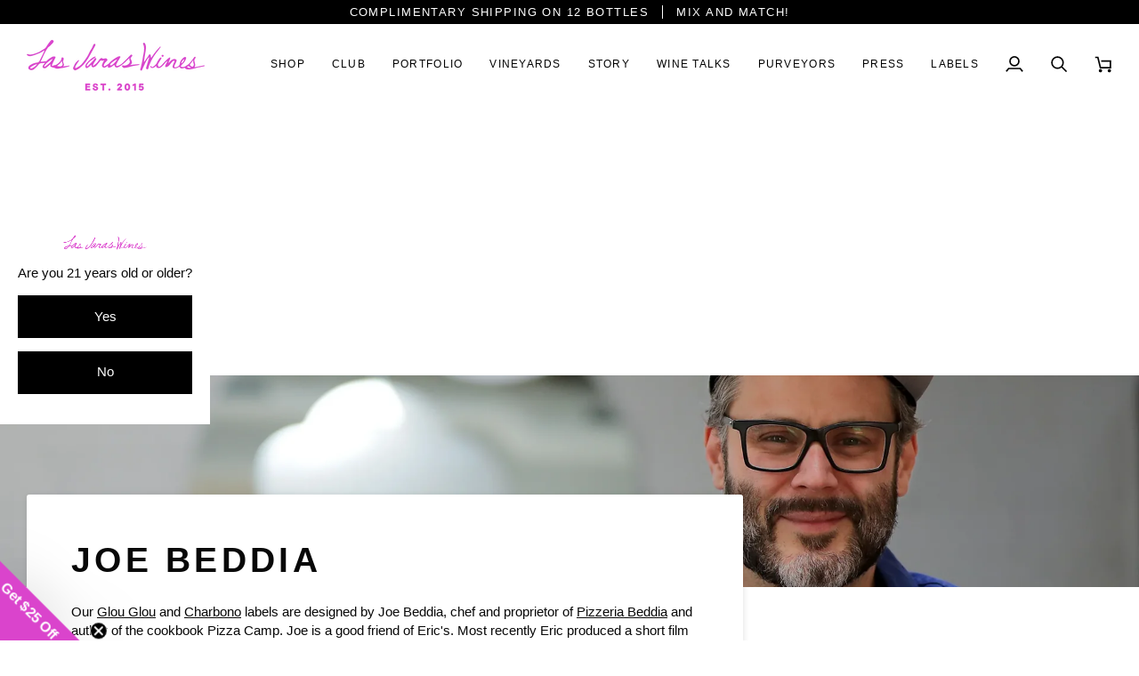

--- FILE ---
content_type: text/html; charset=utf-8
request_url: https://lasjaraswines.com/blogs/label-artists/joe-beddia
body_size: 71843
content:
<!doctype html>




<html class="no-js" lang="en" ><head>
  <meta charset="utf-8">
  <meta http-equiv="X-UA-Compatible" content="IE=edge,chrome=1">
  <meta name="viewport" content="width=device-width,initial-scale=1,viewport-fit=cover">
  <meta name="theme-color" content="#da44cc">
  <meta name="google-site-verification" content="Q7Ni46pc0fmpGHTlrJ5kfCR1Jl2G8-W9g5ISa-KAPbE" /><link rel="canonical" href="https://lasjaraswines.com/blogs/label-artists/joe-beddia"><!-- ======================= Pipeline Theme V7.2.1 ========================= -->

  <!-- Preloading ================================================================== -->

  <link rel="preconnect" href="https://cdn.shopify.com" crossorigin>
  <link rel="dns-prefetch" href="https://cdn.shopify.com">
  <link rel="preconnect" href="https://fonts.shopify.com" crossorigin>
  <link rel="dns-prefetch" href="https://fonts.shopifycdn.com">
  <link rel="preconnect" href="https://monorail-edge.shopifysvc.com" crossorigin>

  <link rel="preload" href="" as="font" type="font/woff2" crossorigin>
  <link rel="preload" href="" as="font" type="font/woff2" crossorigin>
  <link rel="preload" href="" as="font" type="font/woff2" crossorigin>

  <link href="//lasjaraswines.com/cdn/shop/t/25/assets/vendor.js?v=144118437607305429831706560608" as="script" rel="preload">
  <link href="//lasjaraswines.com/cdn/shop/t/25/assets/theme.js?v=106986249159787365891706560608" as="script" rel="preload">
  <link href="//lasjaraswines.com/cdn/shop/t/25/assets/theme.css?v=10698671419214382931706560608" as="script" rel="preload">

  <!-- Title and description ================================================ --><link rel="shortcut icon" href="//lasjaraswines.com/cdn/shop/files/Las_Jaras_Fav_logo_Pink_Initial_3c3eff4c-1e62-4b88-9306-27f988edda94_32x32.png?v=1703093808" type="image/png">
  <title>
    

    Joe Beddia
&ndash; Las Jaras Wines

  </title><meta name="description" content="Our Glou Glou and Charbono labels are designed by Joe Beddia, chef and proprietor of Pizzeria Beddia and author of the cookbook Pizza Camp. Joe is a good friend of Eric&#39;s. Most recently Eric produced a short film called &quot;Hey Joe&quot; that debuted at the Tribeca Film Festival. Eric and Joe also host a periodic Hoagie pop up">
  <!-- /snippets/social-meta-tags.liquid --><meta property="og:site_name" content="Las Jaras Wines">
<meta property="og:url" content="https://lasjaraswines.com/blogs/label-artists/joe-beddia">
<meta property="og:title" content="Joe Beddia">
<meta property="og:type" content="article">
<meta property="og:description" content="Our Glou Glou and Charbono labels are designed by Joe Beddia, chef and proprietor of Pizzeria Beddia and author of the cookbook Pizza Camp. Joe is a good friend of Eric's. Most recently Eric produced a short film called "Hey Joe" that debuted at the Tribeca Film Festival. Eric and Joe also host a periodic Hoagie pop up called P.S. Hoagie."><meta property="og:image" content="http://lasjaraswines.com/cdn/shop/articles/3I2FMHA4BJEZ7O6VHW62OISAQA.webp?v=1653398999">
      <meta property="og:image:secure_url" content="https://lasjaraswines.com/cdn/shop/articles/3I2FMHA4BJEZ7O6VHW62OISAQA.webp?v=1653398999">
      <meta property="og:image:height" content="1861">
      <meta property="og:image:width" content="2600">


<meta name="twitter:site" content="@lasjaraswines">
<meta name="twitter:card" content="summary_large_image">
<meta name="twitter:title" content="Joe Beddia">
<meta name="twitter:description" content="Our Glou Glou and Charbono labels are designed by Joe Beddia, chef and proprietor of Pizzeria Beddia and author of the cookbook Pizza Camp. Joe is a good friend of Eric's. Most recently Eric produced a short film called "Hey Joe" that debuted at the Tribeca Film Festival. Eric and Joe also host a periodic Hoagie pop up called P.S. Hoagie."><!-- CSS ================================================================== -->

  <link href="//lasjaraswines.com/cdn/shop/t/25/assets/font-settings.css?v=106554138611183735181759343081" rel="stylesheet" type="text/css" media="all" />

  <!-- /snippets/css-variables.liquid -->


<style data-shopify>

:root {
/* ================ Layout Variables ================ */






--LAYOUT-WIDTH: 1450px;
--LAYOUT-GUTTER: 24px;
--LAYOUT-GUTTER-OFFSET: -24px;
--NAV-GUTTER: 15px;
--LAYOUT-OUTER: 30px;

/* ================ Product video ================ */

--COLOR-VIDEO-BG: #f2f2f2;


/* ================ Color Variables ================ */

/* === Backgrounds ===*/
--COLOR-BG: #ffffff;
--COLOR-BG-ACCENT: #f7f7f7;

/* === Text colors ===*/
--COLOR-TEXT-DARK: #000000;
--COLOR-TEXT: #080808;
--COLOR-TEXT-LIGHT: #525252;

/* === Bright color ===*/
--COLOR-PRIMARY: #080808;
--COLOR-PRIMARY-HOVER: #000000;
--COLOR-PRIMARY-FADE: rgba(8, 8, 8, 0.05);
--COLOR-PRIMARY-FADE-HOVER: rgba(8, 8, 8, 0.1);--COLOR-PRIMARY-OPPOSITE: #ffffff;

/* === Secondary/link Color ===*/
--COLOR-SECONDARY: #da44cc;
--COLOR-SECONDARY-HOVER: #bf13af;
--COLOR-SECONDARY-FADE: rgba(218, 68, 204, 0.05);
--COLOR-SECONDARY-FADE-HOVER: rgba(218, 68, 204, 0.1);--COLOR-SECONDARY-OPPOSITE: #ffffff;

/* === Shades of grey ===*/
--COLOR-A5:  rgba(8, 8, 8, 0.05);
--COLOR-A10: rgba(8, 8, 8, 0.1);
--COLOR-A20: rgba(8, 8, 8, 0.2);
--COLOR-A35: rgba(8, 8, 8, 0.35);
--COLOR-A50: rgba(8, 8, 8, 0.5);
--COLOR-A80: rgba(8, 8, 8, 0.8);
--COLOR-A90: rgba(8, 8, 8, 0.9);
--COLOR-A95: rgba(8, 8, 8, 0.95);


/* ================ Inverted Color Variables ================ */

--INVERSE-BG: #2e3438;
--INVERSE-BG-ACCENT: #222324;

/* === Text colors ===*/
--INVERSE-TEXT-DARK: #ffffff;
--INVERSE-TEXT: #ffffff;
--INVERSE-TEXT-LIGHT: #c0c2c3;

/* === Bright color ===*/
--INVERSE-PRIMARY: #da44cc;
--INVERSE-PRIMARY-HOVER: #bf13af;
--INVERSE-PRIMARY-FADE: rgba(218, 68, 204, 0.05);
--INVERSE-PRIMARY-FADE-HOVER: rgba(218, 68, 204, 0.1);--INVERSE-PRIMARY-OPPOSITE: #ffffff;


/* === Second Color ===*/
--INVERSE-SECONDARY: #da44cc;
--INVERSE-SECONDARY-HOVER: #bf13af;
--INVERSE-SECONDARY-FADE: rgba(218, 68, 204, 0.05);
--INVERSE-SECONDARY-FADE-HOVER: rgba(218, 68, 204, 0.1);--INVERSE-SECONDARY-OPPOSITE: #ffffff;


/* === Shades of grey ===*/
--INVERSE-A5:  rgba(255, 255, 255, 0.05);
--INVERSE-A10: rgba(255, 255, 255, 0.1);
--INVERSE-A20: rgba(255, 255, 255, 0.2);
--INVERSE-A35: rgba(255, 255, 255, 0.3);
--INVERSE-A80: rgba(255, 255, 255, 0.8);
--INVERSE-A90: rgba(255, 255, 255, 0.9);
--INVERSE-A95: rgba(255, 255, 255, 0.95);


/* ================ Bright Color Variables ================ */

--BRIGHT-BG: #d2815f;
--BRIGHT-BG-ACCENT: #94553a;

/* === Text colors ===*/
--BRIGHT-TEXT-DARK: #ffffff;
--BRIGHT-TEXT: #ffffff;
--BRIGHT-TEXT-LIGHT: #f2d9cf;

/* === Bright color ===*/
--BRIGHT-PRIMARY: #ff763d;
--BRIGHT-PRIMARY-HOVER: #f04600;
--BRIGHT-PRIMARY-FADE: rgba(255, 118, 61, 0.05);
--BRIGHT-PRIMARY-FADE-HOVER: rgba(255, 118, 61, 0.1);--BRIGHT-PRIMARY-OPPOSITE: #000000;


/* === Second Color ===*/
--BRIGHT-SECONDARY: #3d5aff;
--BRIGHT-SECONDARY-HOVER: #0024f0;
--BRIGHT-SECONDARY-FADE: rgba(61, 90, 255, 0.05);
--BRIGHT-SECONDARY-FADE-HOVER: rgba(61, 90, 255, 0.1);--BRIGHT-SECONDARY-OPPOSITE: #ffffff;


/* === Shades of grey ===*/
--BRIGHT-A5:  rgba(255, 255, 255, 0.05);
--BRIGHT-A10: rgba(255, 255, 255, 0.1);
--BRIGHT-A20: rgba(255, 255, 255, 0.2);
--BRIGHT-A35: rgba(255, 255, 255, 0.3);
--BRIGHT-A80: rgba(255, 255, 255, 0.8);
--BRIGHT-A90: rgba(255, 255, 255, 0.9);
--BRIGHT-A95: rgba(255, 255, 255, 0.95);


/* === Account Bar ===*/
--COLOR-ANNOUNCEMENT-BG: #000000;
--COLOR-ANNOUNCEMENT-TEXT: #ffffff;

/* === Nav and dropdown link background ===*/
--COLOR-NAV: #ffffff;
--COLOR-NAV-TEXT: #000000;
--COLOR-NAV-TEXT-DARK: #000000;
--COLOR-NAV-TEXT-LIGHT: #4d4d4d;
--COLOR-NAV-BORDER: #f7f7f7;
--COLOR-NAV-A10: rgba(0, 0, 0, 0.1);
--COLOR-NAV-A50: rgba(0, 0, 0, 0.5);
--COLOR-HIGHLIGHT-LINK: #1d1d1d;

/* === Site Footer ===*/
--COLOR-FOOTER-BG: #424242;
--COLOR-FOOTER-TEXT: #ffffff;
--COLOR-FOOTER-A5: rgba(255, 255, 255, 0.05);
--COLOR-FOOTER-A15: rgba(255, 255, 255, 0.15);
--COLOR-FOOTER-A90: rgba(255, 255, 255, 0.9);

/* === Sub-Footer ===*/
--COLOR-SUB-FOOTER-BG: #1d1d1d;
--COLOR-SUB-FOOTER-TEXT: #dfdfdf;
--COLOR-SUB-FOOTER-A5: rgba(223, 223, 223, 0.05);
--COLOR-SUB-FOOTER-A15: rgba(223, 223, 223, 0.15);
--COLOR-SUB-FOOTER-A90: rgba(223, 223, 223, 0.9);

/* === Products ===*/
--PRODUCT-GRID-ASPECT-RATIO: 70.0%;

/* === Product badges ===*/
--COLOR-BADGE: #ffffff;
--COLOR-BADGE-TEXT: #424242;
--COLOR-BADGE-TEXT-DARK: #1f1919;
--COLOR-BADGE-TEXT-HOVER: #686868;
--COLOR-BADGE-HAIRLINE: #f6f6f6;

/* === Product item slider ===*/--COLOR-PRODUCT-SLIDER: #ffffff;--COLOR-PRODUCT-SLIDER-OPPOSITE: rgba(13, 13, 13, 0.06);/* === disabled form colors ===*/
--COLOR-DISABLED-BG: #e6e6e6;
--COLOR-DISABLED-TEXT: #a9a9a9;

--INVERSE-DISABLED-BG: #43484c;
--INVERSE-DISABLED-TEXT: #777b7e;


/* === Tailwind RGBA Palette ===*/
--RGB-CANVAS: 255 255 255;
--RGB-CONTENT: 8 8 8;
--RGB-PRIMARY: 8 8 8;
--RGB-SECONDARY: 218 68 204;

--RGB-DARK-CANVAS: 46 52 56;
--RGB-DARK-CONTENT: 255 255 255;
--RGB-DARK-PRIMARY: 218 68 204;
--RGB-DARK-SECONDARY: 218 68 204;

--RGB-BRIGHT-CANVAS: 210 129 95;
--RGB-BRIGHT-CONTENT: 255 255 255;
--RGB-BRIGHT-PRIMARY: 255 118 61;
--RGB-BRIGHT-SECONDARY: 61 90 255;

--RGB-PRIMARY-CONTRAST: 255 255 255;
--RGB-SECONDARY-CONTRAST: 255 255 255;

--RGB-DARK-PRIMARY-CONTRAST: 255 255 255;
--RGB-DARK-SECONDARY-CONTRAST: 255 255 255;

--RGB-BRIGHT-PRIMARY-CONTRAST: 0 0 0;
--RGB-BRIGHT-SECONDARY-CONTRAST: 255 255 255;


/* === Button Radius === */
--BUTTON-RADIUS: 2px;


/* === Icon Stroke Width === */
--ICON-STROKE-WIDTH: 2px;


/* ================ Typography ================ */

--FONT-STACK-BODY: Helvetica, Arial, sans-serif;
--FONT-STYLE-BODY: normal;
--FONT-WEIGHT-BODY: 400;
--FONT-WEIGHT-BODY-BOLD: 700;
--FONT-ADJUST-BODY: 1.0;

  --FONT-BODY-TRANSFORM: none;
  --FONT-BODY-LETTER-SPACING: normal;


--FONT-STACK-HEADING: Helvetica, Arial, sans-serif;
--FONT-STYLE-HEADING: normal;
--FONT-WEIGHT-HEADING: 700;
--FONT-WEIGHT-HEADING-BOLD: 700;
--FONT-ADJUST-HEADING: 1.0;

  --FONT-HEADING-TRANSFORM: uppercase;
  --FONT-HEADING-LETTER-SPACING: 0.11em;

--FONT-STACK-ACCENT: Helvetica, Arial, sans-serif;
--FONT-STYLE-ACCENT: normal;
--FONT-WEIGHT-ACCENT: 400;
--FONT-WEIGHT-ACCENT-BOLD: 700;
--FONT-ADJUST-ACCENT: 1.0;

  --FONT-ACCENT-TRANSFORM: uppercase;
  --FONT-ACCENT-LETTER-SPACING: 0.11em;

--TYPE-STACK-NAV: Helvetica, Arial, sans-serif;
--TYPE-STYLE-NAV: normal;
--TYPE-ADJUST-NAV: 1.0;
--TYPE-WEIGHT-NAV: 400;

  --FONT-NAV-TRANSFORM: uppercase;
  --FONT-NAV-LETTER-SPACING: 0.11em;

--TYPE-STACK-BUTTON: Helvetica, Arial, sans-serif;
--TYPE-STYLE-BUTTON: normal;
--TYPE-ADJUST-BUTTON: 1.0;
--TYPE-WEIGHT-BUTTON: 700;

  --FONT-BUTTON-TRANSFORM: uppercase;
  --FONT-BUTTON-LETTER-SPACING: 0.11em;

--TYPE-STACK-KICKER: Helvetica, Arial, sans-serif;
--TYPE-STYLE-KICKER: normal;
--TYPE-ADJUST-KICKER: 1.0;
--TYPE-WEIGHT-KICKER: 700;

  --FONT-KICKER-TRANSFORM: uppercase;
  --FONT-KICKER-LETTER-SPACING: 0.11em;


--ICO-SELECT: url('//lasjaraswines.com/cdn/shop/t/25/assets/ico-select.svg?v=141874227486915474041706560643');

/* ================ Photo correction ================ */
--PHOTO-CORRECTION: 100%;



}


/* ================ Typography ================ */
/* ================ type-scale.com ============ */

/* 1.16 base 13 */
:root {
 --font-1: 10px;
 --font-2: 11.3px;
 --font-3: 12px;
 --font-4: 13px;
 --font-5: 15.5px;
 --font-6: 17px;
 --font-7: 20px;
 --font-8: 23.5px;
 --font-9: 27px;
 --font-10:32px;
 --font-11:37px;
 --font-12:43px;
 --font-13:49px;
 --font-14:57px;
 --font-15:67px;
}

/* 1.175 base 13.5 */
@media only screen and (min-width: 480px) and (max-width: 1099px) {
  :root {
    --font-1: 10px;
    --font-2: 11.5px;
    --font-3: 12.5px;
    --font-4: 13.5px;
    --font-5: 16px;
    --font-6: 18px;
    --font-7: 21px;
    --font-8: 25px;
    --font-9: 29px;
    --font-10:34px;
    --font-11:40px;
    --font-12:47px;
    --font-13:56px;
    --font-14:65px;
   --font-15:77px;
  }
}
/* 1.22 base 14.5 */
@media only screen and (min-width: 1100px) {
  :root {
    --font-1: 10px;
    --font-2: 11.5px;
    --font-3: 13px;
    --font-4: 14.5px;
    --font-5: 17.5px;
    --font-6: 22px;
    --font-7: 26px;
    --font-8: 32px;
    --font-9: 39px;
    --font-10:48px;
    --font-11:58px;
    --font-12:71px;
    --font-13:87px;
    --font-14:106px;
    --font-15:129px;
 }
}


</style>


  <link href="//lasjaraswines.com/cdn/shop/t/25/assets/theme.css?v=10698671419214382931706560608" rel="stylesheet" type="text/css" media="all" />
  <link href="//lasjaraswines.com/cdn/shop/t/25/assets/bloom_custom.css?v=41253045502227485491706734576" rel="stylesheet" type="text/css" media="all" />
  


  <script>
    document.documentElement.className = document.documentElement.className.replace('no-js', 'js');

    
      document.documentElement.classList.add('aos-initialized');let root = '/';
    if (root[root.length - 1] !== '/') {
      root = `${root}/`;
    }
    var theme = {
      routes: {
        root_url: root,
        cart: '/cart',
        cart_add_url: '/cart/add',
        product_recommendations_url: '/recommendations/products',
        account_addresses_url: '/account/addresses',
        predictive_search_url: '/search/suggest'
      },
      state: {
        cartOpen: null,
      },
      sizes: {
        small: 480,
        medium: 768,
        large: 1100,
        widescreen: 1400
      },
      assets: {
        photoswipe: '//lasjaraswines.com/cdn/shop/t/25/assets/photoswipe.js?v=162613001030112971491706560608',
        smoothscroll: '//lasjaraswines.com/cdn/shop/t/25/assets/smoothscroll.js?v=37906625415260927261706560608',
        swatches: '//lasjaraswines.com/cdn/shop/t/25/assets/swatches.json?v=154940297821828866241706560608',
        noImage: '//lasjaraswines.com/cdn/shopifycloud/storefront/assets/no-image-2048-a2addb12.gif',
        base: '//lasjaraswines.com/cdn/shop/t/25/assets/'
      },
      strings: {
        swatchesKey: "Color, Colour",
        addToCart: "Add to Cart",
        estimateShipping: "Estimate shipping",
        noShippingAvailable: "We do not ship to this destination.",
        free: "Free",
        from: "From",
        preOrder: "Pre-order",
        soldOut: "Not Currently Available",
        sale: "Deal",
        subscription: "Subscription",
        unavailable: "Unavailable",
        unitPrice: "Unit price",
        unitPriceSeparator: "per",
        stockout: "All available stock is in cart",
        products: "Products",
        pages: "Pages",
        collections: "Collections",
        resultsFor: "Results for",
        noResultsFor: "No results for",
        articles: "Articles",
        successMessage: "Link copied to clipboard",
      },
      settings: {
        badge_sale_type: "dollar",
        animate_hover: true,
        animate_scroll: true,
        show_locale_desktop: null,
        show_locale_mobile: null,
        show_currency_desktop: null,
        show_currency_mobile: null,
        currency_select_type: "country",
        currency_code_enable: false,
        cycle_images_hover_delay: 1.5
      },
      info: {
        name: 'pipeline'
      },
      version: '7.2.1',
      moneyFormat: "${{amount}}",
      shopCurrency: "USD",
      currencyCode: "USD"
    }
    let windowInnerHeight = window.innerHeight;
    document.documentElement.style.setProperty('--full-screen', `${windowInnerHeight}px`);
    document.documentElement.style.setProperty('--three-quarters', `${windowInnerHeight * 0.75}px`);
    document.documentElement.style.setProperty('--two-thirds', `${windowInnerHeight * 0.66}px`);
    document.documentElement.style.setProperty('--one-half', `${windowInnerHeight * 0.5}px`);
    document.documentElement.style.setProperty('--one-third', `${windowInnerHeight * 0.33}px`);
    document.documentElement.style.setProperty('--one-fifth', `${windowInnerHeight * 0.2}px`);

    window.isRTL = document.documentElement.getAttribute('dir') === 'rtl';
  </script><!-- Theme Javascript ============================================================== -->
  <script src="//lasjaraswines.com/cdn/shop/t/25/assets/vendor.js?v=144118437607305429831706560608" defer="defer"></script>
  <script src="//lasjaraswines.com/cdn/shop/t/25/assets/theme.js?v=106986249159787365891706560608" defer="defer"></script>

  <script>
    (function () {
      function onPageShowEvents() {
        if ('requestIdleCallback' in window) {
          requestIdleCallback(initCartEvent, { timeout: 500 })
        } else {
          initCartEvent()
        }
        function initCartEvent(){
          window.fetch(window.theme.routes.cart + '.js')
          .then((response) => {
            if(!response.ok){
              throw {status: response.statusText};
            }
            return response.json();
          })
          .then((response) => {
            document.dispatchEvent(new CustomEvent('theme:cart:change', {
              detail: {
                cart: response,
              },
              bubbles: true,
            }));
            return response;
          })
          .catch((e) => {
            console.error(e);
          });
        }
      };
      window.onpageshow = onPageShowEvents;
    })();
  </script>

  <script type="text/javascript">
    if (window.MSInputMethodContext && document.documentMode) {
      var scripts = document.getElementsByTagName('script')[0];
      var polyfill = document.createElement("script");
      polyfill.defer = true;
      polyfill.src = "//lasjaraswines.com/cdn/shop/t/25/assets/ie11.js?v=144489047535103983231706560608";

      scripts.parentNode.insertBefore(polyfill, scripts);
    }
  </script>

  <!-- Shopify app scripts =========================================================== -->
  <script>window.performance && window.performance.mark && window.performance.mark('shopify.content_for_header.start');</script><meta name="google-site-verification" content="8ywYMN7WxD9b6-hW1pwR929HhTIBmD1EvMUe0j309jY">
<meta id="shopify-digital-wallet" name="shopify-digital-wallet" content="/22723273/digital_wallets/dialog">
<meta name="shopify-checkout-api-token" content="3a5e140d011a6cfc493b01858fdd126a">
<link rel="alternate" type="application/atom+xml" title="Feed" href="/blogs/label-artists.atom" />
<script async="async" src="/checkouts/internal/preloads.js?locale=en-US"></script>
<link rel="preconnect" href="https://shop.app" crossorigin="anonymous">
<script async="async" src="https://shop.app/checkouts/internal/preloads.js?locale=en-US&shop_id=22723273" crossorigin="anonymous"></script>
<script id="apple-pay-shop-capabilities" type="application/json">{"shopId":22723273,"countryCode":"US","currencyCode":"USD","merchantCapabilities":["supports3DS"],"merchantId":"gid:\/\/shopify\/Shop\/22723273","merchantName":"Las Jaras Wines","requiredBillingContactFields":["postalAddress","email","phone"],"requiredShippingContactFields":["postalAddress","email","phone"],"shippingType":"shipping","supportedNetworks":["visa","masterCard","amex","discover","elo","jcb"],"total":{"type":"pending","label":"Las Jaras Wines","amount":"1.00"},"shopifyPaymentsEnabled":true,"supportsSubscriptions":true}</script>
<script id="shopify-features" type="application/json">{"accessToken":"3a5e140d011a6cfc493b01858fdd126a","betas":["rich-media-storefront-analytics"],"domain":"lasjaraswines.com","predictiveSearch":true,"shopId":22723273,"locale":"en"}</script>
<script>var Shopify = Shopify || {};
Shopify.shop = "las-jaras-wines.myshopify.com";
Shopify.locale = "en";
Shopify.currency = {"active":"USD","rate":"1.0"};
Shopify.country = "US";
Shopify.theme = {"name":"Pipeline v2 ","id":165203312948,"schema_name":"Pipeline","schema_version":"7.2.1","theme_store_id":739,"role":"main"};
Shopify.theme.handle = "null";
Shopify.theme.style = {"id":null,"handle":null};
Shopify.cdnHost = "lasjaraswines.com/cdn";
Shopify.routes = Shopify.routes || {};
Shopify.routes.root = "/";</script>
<script type="module">!function(o){(o.Shopify=o.Shopify||{}).modules=!0}(window);</script>
<script>!function(o){function n(){var o=[];function n(){o.push(Array.prototype.slice.apply(arguments))}return n.q=o,n}var t=o.Shopify=o.Shopify||{};t.loadFeatures=n(),t.autoloadFeatures=n()}(window);</script>
<script>
  window.ShopifyPay = window.ShopifyPay || {};
  window.ShopifyPay.apiHost = "shop.app\/pay";
  window.ShopifyPay.redirectState = null;
</script>
<script id="shop-js-analytics" type="application/json">{"pageType":"article"}</script>
<script defer="defer" async type="module" src="//lasjaraswines.com/cdn/shopifycloud/shop-js/modules/v2/client.init-shop-cart-sync_C5BV16lS.en.esm.js"></script>
<script defer="defer" async type="module" src="//lasjaraswines.com/cdn/shopifycloud/shop-js/modules/v2/chunk.common_CygWptCX.esm.js"></script>
<script type="module">
  await import("//lasjaraswines.com/cdn/shopifycloud/shop-js/modules/v2/client.init-shop-cart-sync_C5BV16lS.en.esm.js");
await import("//lasjaraswines.com/cdn/shopifycloud/shop-js/modules/v2/chunk.common_CygWptCX.esm.js");

  window.Shopify.SignInWithShop?.initShopCartSync?.({"fedCMEnabled":true,"windoidEnabled":true});

</script>
<script>
  window.Shopify = window.Shopify || {};
  if (!window.Shopify.featureAssets) window.Shopify.featureAssets = {};
  window.Shopify.featureAssets['shop-js'] = {"shop-cart-sync":["modules/v2/client.shop-cart-sync_ZFArdW7E.en.esm.js","modules/v2/chunk.common_CygWptCX.esm.js"],"init-fed-cm":["modules/v2/client.init-fed-cm_CmiC4vf6.en.esm.js","modules/v2/chunk.common_CygWptCX.esm.js"],"shop-button":["modules/v2/client.shop-button_tlx5R9nI.en.esm.js","modules/v2/chunk.common_CygWptCX.esm.js"],"shop-cash-offers":["modules/v2/client.shop-cash-offers_DOA2yAJr.en.esm.js","modules/v2/chunk.common_CygWptCX.esm.js","modules/v2/chunk.modal_D71HUcav.esm.js"],"init-windoid":["modules/v2/client.init-windoid_sURxWdc1.en.esm.js","modules/v2/chunk.common_CygWptCX.esm.js"],"shop-toast-manager":["modules/v2/client.shop-toast-manager_ClPi3nE9.en.esm.js","modules/v2/chunk.common_CygWptCX.esm.js"],"init-shop-email-lookup-coordinator":["modules/v2/client.init-shop-email-lookup-coordinator_B8hsDcYM.en.esm.js","modules/v2/chunk.common_CygWptCX.esm.js"],"init-shop-cart-sync":["modules/v2/client.init-shop-cart-sync_C5BV16lS.en.esm.js","modules/v2/chunk.common_CygWptCX.esm.js"],"avatar":["modules/v2/client.avatar_BTnouDA3.en.esm.js"],"pay-button":["modules/v2/client.pay-button_FdsNuTd3.en.esm.js","modules/v2/chunk.common_CygWptCX.esm.js"],"init-customer-accounts":["modules/v2/client.init-customer-accounts_DxDtT_ad.en.esm.js","modules/v2/client.shop-login-button_C5VAVYt1.en.esm.js","modules/v2/chunk.common_CygWptCX.esm.js","modules/v2/chunk.modal_D71HUcav.esm.js"],"init-shop-for-new-customer-accounts":["modules/v2/client.init-shop-for-new-customer-accounts_ChsxoAhi.en.esm.js","modules/v2/client.shop-login-button_C5VAVYt1.en.esm.js","modules/v2/chunk.common_CygWptCX.esm.js","modules/v2/chunk.modal_D71HUcav.esm.js"],"shop-login-button":["modules/v2/client.shop-login-button_C5VAVYt1.en.esm.js","modules/v2/chunk.common_CygWptCX.esm.js","modules/v2/chunk.modal_D71HUcav.esm.js"],"init-customer-accounts-sign-up":["modules/v2/client.init-customer-accounts-sign-up_CPSyQ0Tj.en.esm.js","modules/v2/client.shop-login-button_C5VAVYt1.en.esm.js","modules/v2/chunk.common_CygWptCX.esm.js","modules/v2/chunk.modal_D71HUcav.esm.js"],"shop-follow-button":["modules/v2/client.shop-follow-button_Cva4Ekp9.en.esm.js","modules/v2/chunk.common_CygWptCX.esm.js","modules/v2/chunk.modal_D71HUcav.esm.js"],"checkout-modal":["modules/v2/client.checkout-modal_BPM8l0SH.en.esm.js","modules/v2/chunk.common_CygWptCX.esm.js","modules/v2/chunk.modal_D71HUcav.esm.js"],"lead-capture":["modules/v2/client.lead-capture_Bi8yE_yS.en.esm.js","modules/v2/chunk.common_CygWptCX.esm.js","modules/v2/chunk.modal_D71HUcav.esm.js"],"shop-login":["modules/v2/client.shop-login_D6lNrXab.en.esm.js","modules/v2/chunk.common_CygWptCX.esm.js","modules/v2/chunk.modal_D71HUcav.esm.js"],"payment-terms":["modules/v2/client.payment-terms_CZxnsJam.en.esm.js","modules/v2/chunk.common_CygWptCX.esm.js","modules/v2/chunk.modal_D71HUcav.esm.js"]};
</script>
<script>(function() {
  var isLoaded = false;
  function asyncLoad() {
    if (isLoaded) return;
    isLoaded = true;
    var urls = ["https:\/\/chimpstatic.com\/mcjs-connected\/js\/users\/2e7b6b2b23b27c39133b85d89\/38f736043f8efea767120b866.js?shop=las-jaras-wines.myshopify.com","https:\/\/shopify.covet.pics\/covet-pics-widget-inject.js?shop=las-jaras-wines.myshopify.com","https:\/\/cdn.nfcube.com\/b8e935b499b30578246090bbc2f195e8.js?shop=las-jaras-wines.myshopify.com","https:\/\/static.klaviyo.com\/onsite\/js\/klaviyo.js?company_id=Rk85NK\u0026shop=las-jaras-wines.myshopify.com","https:\/\/cdn.gipht.io\/gipht-button.js?shop=las-jaras-wines.myshopify.com","https:\/\/sdk.postscript.io\/sdk-script-loader.bundle.js?shopId=24327\u0026shop=las-jaras-wines.myshopify.com"];
    for (var i = 0; i < urls.length; i++) {
      var s = document.createElement('script');
      s.type = 'text/javascript';
      s.async = true;
      s.src = urls[i];
      var x = document.getElementsByTagName('script')[0];
      x.parentNode.insertBefore(s, x);
    }
  };
  if(window.attachEvent) {
    window.attachEvent('onload', asyncLoad);
  } else {
    window.addEventListener('load', asyncLoad, false);
  }
})();</script>
<script id="__st">var __st={"a":22723273,"offset":-28800,"reqid":"0319f2c5-b49a-4db3-883e-542232fff42a-1768730210","pageurl":"lasjaraswines.com\/blogs\/label-artists\/joe-beddia","s":"articles-556488622164","u":"dc6f47ac26bf","p":"article","rtyp":"article","rid":556488622164};</script>
<script>window.ShopifyPaypalV4VisibilityTracking = true;</script>
<script id="captcha-bootstrap">!function(){'use strict';const t='contact',e='account',n='new_comment',o=[[t,t],['blogs',n],['comments',n],[t,'customer']],c=[[e,'customer_login'],[e,'guest_login'],[e,'recover_customer_password'],[e,'create_customer']],r=t=>t.map((([t,e])=>`form[action*='/${t}']:not([data-nocaptcha='true']) input[name='form_type'][value='${e}']`)).join(','),a=t=>()=>t?[...document.querySelectorAll(t)].map((t=>t.form)):[];function s(){const t=[...o],e=r(t);return a(e)}const i='password',u='form_key',d=['recaptcha-v3-token','g-recaptcha-response','h-captcha-response',i],f=()=>{try{return window.sessionStorage}catch{return}},m='__shopify_v',_=t=>t.elements[u];function p(t,e,n=!1){try{const o=window.sessionStorage,c=JSON.parse(o.getItem(e)),{data:r}=function(t){const{data:e,action:n}=t;return t[m]||n?{data:e,action:n}:{data:t,action:n}}(c);for(const[e,n]of Object.entries(r))t.elements[e]&&(t.elements[e].value=n);n&&o.removeItem(e)}catch(o){console.error('form repopulation failed',{error:o})}}const l='form_type',E='cptcha';function T(t){t.dataset[E]=!0}const w=window,h=w.document,L='Shopify',v='ce_forms',y='captcha';let A=!1;((t,e)=>{const n=(g='f06e6c50-85a8-45c8-87d0-21a2b65856fe',I='https://cdn.shopify.com/shopifycloud/storefront-forms-hcaptcha/ce_storefront_forms_captcha_hcaptcha.v1.5.2.iife.js',D={infoText:'Protected by hCaptcha',privacyText:'Privacy',termsText:'Terms'},(t,e,n)=>{const o=w[L][v],c=o.bindForm;if(c)return c(t,g,e,D).then(n);var r;o.q.push([[t,g,e,D],n]),r=I,A||(h.body.append(Object.assign(h.createElement('script'),{id:'captcha-provider',async:!0,src:r})),A=!0)});var g,I,D;w[L]=w[L]||{},w[L][v]=w[L][v]||{},w[L][v].q=[],w[L][y]=w[L][y]||{},w[L][y].protect=function(t,e){n(t,void 0,e),T(t)},Object.freeze(w[L][y]),function(t,e,n,w,h,L){const[v,y,A,g]=function(t,e,n){const i=e?o:[],u=t?c:[],d=[...i,...u],f=r(d),m=r(i),_=r(d.filter((([t,e])=>n.includes(e))));return[a(f),a(m),a(_),s()]}(w,h,L),I=t=>{const e=t.target;return e instanceof HTMLFormElement?e:e&&e.form},D=t=>v().includes(t);t.addEventListener('submit',(t=>{const e=I(t);if(!e)return;const n=D(e)&&!e.dataset.hcaptchaBound&&!e.dataset.recaptchaBound,o=_(e),c=g().includes(e)&&(!o||!o.value);(n||c)&&t.preventDefault(),c&&!n&&(function(t){try{if(!f())return;!function(t){const e=f();if(!e)return;const n=_(t);if(!n)return;const o=n.value;o&&e.removeItem(o)}(t);const e=Array.from(Array(32),(()=>Math.random().toString(36)[2])).join('');!function(t,e){_(t)||t.append(Object.assign(document.createElement('input'),{type:'hidden',name:u})),t.elements[u].value=e}(t,e),function(t,e){const n=f();if(!n)return;const o=[...t.querySelectorAll(`input[type='${i}']`)].map((({name:t})=>t)),c=[...d,...o],r={};for(const[a,s]of new FormData(t).entries())c.includes(a)||(r[a]=s);n.setItem(e,JSON.stringify({[m]:1,action:t.action,data:r}))}(t,e)}catch(e){console.error('failed to persist form',e)}}(e),e.submit())}));const S=(t,e)=>{t&&!t.dataset[E]&&(n(t,e.some((e=>e===t))),T(t))};for(const o of['focusin','change'])t.addEventListener(o,(t=>{const e=I(t);D(e)&&S(e,y())}));const B=e.get('form_key'),M=e.get(l),P=B&&M;t.addEventListener('DOMContentLoaded',(()=>{const t=y();if(P)for(const e of t)e.elements[l].value===M&&p(e,B);[...new Set([...A(),...v().filter((t=>'true'===t.dataset.shopifyCaptcha))])].forEach((e=>S(e,t)))}))}(h,new URLSearchParams(w.location.search),n,t,e,['guest_login'])})(!0,!1)}();</script>
<script integrity="sha256-4kQ18oKyAcykRKYeNunJcIwy7WH5gtpwJnB7kiuLZ1E=" data-source-attribution="shopify.loadfeatures" defer="defer" src="//lasjaraswines.com/cdn/shopifycloud/storefront/assets/storefront/load_feature-a0a9edcb.js" crossorigin="anonymous"></script>
<script crossorigin="anonymous" defer="defer" src="//lasjaraswines.com/cdn/shopifycloud/storefront/assets/shopify_pay/storefront-65b4c6d7.js?v=20250812"></script>
<script data-source-attribution="shopify.dynamic_checkout.dynamic.init">var Shopify=Shopify||{};Shopify.PaymentButton=Shopify.PaymentButton||{isStorefrontPortableWallets:!0,init:function(){window.Shopify.PaymentButton.init=function(){};var t=document.createElement("script");t.src="https://lasjaraswines.com/cdn/shopifycloud/portable-wallets/latest/portable-wallets.en.js",t.type="module",document.head.appendChild(t)}};
</script>
<script data-source-attribution="shopify.dynamic_checkout.buyer_consent">
  function portableWalletsHideBuyerConsent(e){var t=document.getElementById("shopify-buyer-consent"),n=document.getElementById("shopify-subscription-policy-button");t&&n&&(t.classList.add("hidden"),t.setAttribute("aria-hidden","true"),n.removeEventListener("click",e))}function portableWalletsShowBuyerConsent(e){var t=document.getElementById("shopify-buyer-consent"),n=document.getElementById("shopify-subscription-policy-button");t&&n&&(t.classList.remove("hidden"),t.removeAttribute("aria-hidden"),n.addEventListener("click",e))}window.Shopify?.PaymentButton&&(window.Shopify.PaymentButton.hideBuyerConsent=portableWalletsHideBuyerConsent,window.Shopify.PaymentButton.showBuyerConsent=portableWalletsShowBuyerConsent);
</script>
<script data-source-attribution="shopify.dynamic_checkout.cart.bootstrap">document.addEventListener("DOMContentLoaded",(function(){function t(){return document.querySelector("shopify-accelerated-checkout-cart, shopify-accelerated-checkout")}if(t())Shopify.PaymentButton.init();else{new MutationObserver((function(e,n){t()&&(Shopify.PaymentButton.init(),n.disconnect())})).observe(document.body,{childList:!0,subtree:!0})}}));
</script>
<link id="shopify-accelerated-checkout-styles" rel="stylesheet" media="screen" href="https://lasjaraswines.com/cdn/shopifycloud/portable-wallets/latest/accelerated-checkout-backwards-compat.css" crossorigin="anonymous">
<style id="shopify-accelerated-checkout-cart">
        #shopify-buyer-consent {
  margin-top: 1em;
  display: inline-block;
  width: 100%;
}

#shopify-buyer-consent.hidden {
  display: none;
}

#shopify-subscription-policy-button {
  background: none;
  border: none;
  padding: 0;
  text-decoration: underline;
  font-size: inherit;
  cursor: pointer;
}

#shopify-subscription-policy-button::before {
  box-shadow: none;
}

      </style>

<script>window.performance && window.performance.mark && window.performance.mark('shopify.content_for_header.end');</script>

  

<script  src="//lasjaraswines.com/cdn/shop/t/25/assets/bloom-storefront-dependencies.js?v=172577675814011145221706733465"></script>

<script>

window.Bloom = window.Bloom || {};
window.Bloom.storefront = window.Bloom.storefront || {};
window.Bloom.storefront.utilities = window.Bloom.storefront.utilities || {};
window.Bloom.storefront.utilities._ = window.Bloom.storefront.utilities._ || {};

// Adapted from https://matthiashager.com/converting-snake-case-to-camel-case-object-keys-with-javascript
Bloom.storefront.utilities._.isArray = function(a) {
  return Array.isArray(a);
};

Bloom.storefront.utilities._.isObject = function(o) {
  return o === Object(o) && !Bloom.storefront.utilities._.isArray(o) && typeof o !== 'function';
};

Bloom.storefront.utilities._.toCamel = function(s) {
  return s.replace(/([-_][a-z])/ig, function($1) {
    return $1.toUpperCase()
      .replace('-', '')
      .replace('_', '');
  });
};

Bloom.storefront.utilities._.keysToCamel = function(o) {
  if (Bloom.storefront.utilities._.isObject(o)) {
    const n = {};

    Object.keys(o)
      .forEach(function(k) {
        n[Bloom.storefront.utilities._.toCamel(k)] = Bloom.storefront.utilities._.keysToCamel(o[k]);
      });

    return n;
  } else if (Bloom.storefront.utilities._.isArray(o)) {
    return o.map(function(i) {
      return Bloom.storefront.utilities._.keysToCamel(i);
    });
  }

  return o;
};

window.Bloom.storefront.data = window.Bloom.storefront.data || {"pick_up_locations":[],"settings":{"app_proxy_path":"\/apps\/wine-club","is_sales_channel":true,"is_bloom_v1":true,"gateway":"bloom_payments","gateway_is_live_mode":true,"bloom_payments_key":"pk_live_p8pFV215m3ereYJOYEI7KBad","gateway_client_key":"","always_use_bloom_checkout":false,"automatic_discount_codes":"","discount_field_visible":true,"log_club_signup_errors_in_sentry":false,"strong_checkout_control":false,"use_v1_discounts":true,"require_intended_shipping_province":false,"bloom_cart_config":{}},"clubs":null,"products":null,"gliding_eagle_country_codes":null};
window.Bloom.storefront.data.clubs = window.Bloom.storefront.data.clubs || [{"id":100,"name":"Las Jaras Wine Club","description":"\u003ch1\u003eClub Members Get:\u003c\/h1\u003e\r\n\u003cp\u003e\u003cem\u003eMembers enjoy...\u003c\/em\u003e\u003c\/p\u003e\r\n\u003cp\u003eAccess to our whole wine portfolio including wines reserved for members-only, priority access to new releases in between shipments and pre-order privileges.\u003c\/p\u003e\r\n\u003cp\u003e\u003cstrong\u003e10% off all orders -- not just club shipments.\u003c\/strong\u003e\u003c\/p\u003e\r\n\u003cp\u003eAbility to make any order 12 bottles for complimentary shipping.\u003c\/p\u003e\r\n\u003cp\u003eHeads up about upcoming events, tickets and direct access to the winemakers.\u003c\/p\u003e\r\n\u003cp\u003eOption to occasionally skip a shipment while maintaining your member benefits.\u003c\/p\u003e\r\n\u003cp\u003eNo fee to join!\u003c\/p\u003e\r\n\u003cp\u003eQuestions about your membership? Visit our \u003ca href=\"https:\/\/las-jaras-wines.helpscoutdocs.com\/category\/5-wine-club\"\u003eclub FAQs\u003c\/a\u003e.\u003c\/p\u003e","club_type":"traditional","levels":[{"id":111317,"name":"4 BOTTLE CLUB","club_id":100,"delivery_option":"ship_only","is_giftable":true,"gift_instructions":"\u003cp\u003eYou are giving this membership as a gift. If you do not have an account already you will be asked to create one. In the future you will be able to login in order to add memberships, give more memberships as gifts and edit your existing memberships.\u003c\/p\u003e"},{"id":112700,"name":"6 BOTTLE CLUB","club_id":100,"delivery_option":"ship_only","is_giftable":true,"gift_instructions":"\u003cp\u003eYou are giving this membership as a gift. If you do not have an account already you will be asked to create one. In the future you will be able to login in order to add memberships, give more memberships as gifts and edit your existing memberships.\u003c\/p\u003e"},{"id":112701,"name":"12 BOTTLE CLUB","club_id":100,"delivery_option":"ship_only","is_giftable":true,"gift_instructions":"\u003cp\u003eYou are giving this membership as a gift. As the gift-giver, the membership is yours, and you will pay for each shipment.\u003c\/p\u003e"},{"id":114007,"name":"ALL RED CLUB","club_id":100,"delivery_option":"ship_only","is_giftable":true,"gift_instructions":"\u003cp\u003eYou are giving this membership as a gift. If you do not have an account already you will be asked to create one. In the future you will be able to login in order to add memberships, give more memberships as gifts and edit your existing memberships.\u003c\/p\u003e"},{"id":111874,"name":"VIP CLUB","club_id":100,"delivery_option":"ship_only","is_giftable":false,"gift_instructions":"\u003cp\u003eYou are giving this membership as a gift. As the gift-giver, the membership is yours, and you will pay for each shipment. Create your membership account below.\u003c\/p\u003e"},{"id":114232,"name":"ROCCO CLUB | 4 BOTTLE","club_id":100,"delivery_option":"ship_only","is_giftable":true,"gift_instructions":null},{"id":114009,"name":"ROCCO CLUB | 6 BOTTLE","club_id":100,"delivery_option":"ship_only","is_giftable":true,"gift_instructions":null},{"id":114231,"name":"ROCCO CLUB | 12 BOTTLE","club_id":100,"delivery_option":"ship_only","is_giftable":true,"gift_instructions":"\u003cp\u003eGive Las Jaras Wines! This gift membership includes 4 shipments of 12 bottles and all the perks that comes with regular club membership.\u003c\/p\u003e"},{"id":114008,"name":"CELLAR","club_id":100,"delivery_option":"ship_only","is_giftable":true,"gift_instructions":"\u003cp\u003eYou are giving this membership as a gift. If you do not have an account already you will be asked to create one. In the future you will be able to login in order to add memberships, give more memberships as gifts and edit your existing memberships.\u003c\/p\u003e"},{"id":113256,"name":"FRIENDS LIST","club_id":100,"delivery_option":"ship_only","is_giftable":false,"gift_instructions":null},{"id":113321,"name":"TASTEMAKERS","club_id":100,"delivery_option":"pickup_and_ship","is_giftable":false,"gift_instructions":null},{"id":114126,"name":"LJBESTIE CLUB | 50% off","club_id":100,"delivery_option":"ship_only","is_giftable":false,"gift_instructions":null},{"id":114256,"name":"LJBUD CLUB | 25% off","club_id":100,"delivery_option":"ship_only","is_giftable":false,"gift_instructions":null},{"id":114580,"name":"ROCCO CLUB 2.0 | 6 BOTTLE","club_id":100,"delivery_option":"pickup_and_ship","is_giftable":true,"gift_instructions":null}]},{"id":803,"name":"Subscription","description":"","club_type":"subscription","levels":[{"id":112714,"name":"Las Jaras Subscriptions","club_id":803,"delivery_option":"ship_only","is_giftable":false,"gift_instructions":"\u003cp\u003eYou are giving this membership as a gift. As the gift-giver, the membership is yours, and you will pay for each shipment.\u003c\/p\u003e"}]},{"id":1054,"name":"Allocation Club","description":null,"club_type":"allocation","levels":[]}];
window.Bloom.storefront.data.subscriptionVariants = window.Bloom.storefront.data.subscriptionVariants || [{"id":"39668463698004"},{"id":"39668463730772"},{"id":"39668463763540"},{"id":"44738152857908"}];

(function() {
  var subVariantIndex;subVariantIndex = Bloom.storefront.data.subscriptionVariants.findIndex(function(sv) { return sv.id == "39668463698004" });
    if (subVariantIndex !== -1) {
      Bloom.storefront.data.subscriptionVariants[subVariantIndex] = {"id":"gid:\/\/shopify\/ProductVariant\/39668463698004","legacy_resource_id":"39668463698004","purchase_options":{"quantities":[{"value":1,"display_value":"one","presentment_values":[{"unit":"bottle","value":1,"display_value":"one"}],"discount":null,"shipping":{"type":"use_store_shipping_rates","flat_rate":null}}]},"subscription_options":{"quantities":[{"value":1,"display_value":"one","presentment_values":[{"unit":"bottle","value":1,"display_value":"one"}],"discount":{"code":"SUBSCRIPTION-CLUB","tag":"CLUB-LEVEL-112714","value":10,"type":"percentage","minimum_quantity":0,"discount_name":"subscription-club"},"shipping":{"type":"use_store_shipping_rates","flat_rate":null}}],"frequencies":[{"id":1687,"amount":"every_3_months","display_amount":"Every 3 months","label":"Every three months","value":3,"display_value":"three","unit":"month"},{"id":1686,"amount":"every_other_month","display_amount":"Every other month","label":"Every other month","value":2,"display_value":"two","unit":"month"},{"id":1685,"amount":"every_month","display_amount":"Every month","label":"Every month","value":1,"display_value":"one","unit":"month"}]},"membership_options":[],"quantity_unit":null,"subscription_option_id":120313,"membership_level_id":112714}
    }subVariantIndex = Bloom.storefront.data.subscriptionVariants.findIndex(function(sv) { return sv.id == "39668463730772" });
    if (subVariantIndex !== -1) {
      Bloom.storefront.data.subscriptionVariants[subVariantIndex] = {"id":"gid:\/\/shopify\/ProductVariant\/39668463730772","legacy_resource_id":"39668463730772","purchase_options":{"quantities":[{"value":1,"display_value":"one","presentment_values":[{"unit":"bottle","value":1,"display_value":"one"}],"discount":null,"shipping":{"type":"use_store_shipping_rates","flat_rate":null}}]},"subscription_options":{"quantities":[{"value":1,"display_value":"one","presentment_values":[{"unit":"bottle","value":1,"display_value":"one"}],"discount":{"code":"SUBSCRIPTION-CLUB","tag":"CLUB-LEVEL-112714","value":10,"type":"percentage","minimum_quantity":0,"discount_name":"subscription-club"},"shipping":{"type":"use_store_shipping_rates","flat_rate":null}}],"frequencies":[{"id":1687,"amount":"every_3_months","display_amount":"Every 3 months","label":"Every three months","value":3,"display_value":"three","unit":"month"},{"id":1686,"amount":"every_other_month","display_amount":"Every other month","label":"Every other month","value":2,"display_value":"two","unit":"month"},{"id":1685,"amount":"every_month","display_amount":"Every month","label":"Every month","value":1,"display_value":"one","unit":"month"}]},"membership_options":[],"quantity_unit":null,"subscription_option_id":120332,"membership_level_id":112714}
    }subVariantIndex = Bloom.storefront.data.subscriptionVariants.findIndex(function(sv) { return sv.id == "39668463763540" });
    if (subVariantIndex !== -1) {
      Bloom.storefront.data.subscriptionVariants[subVariantIndex] = {"id":"gid:\/\/shopify\/ProductVariant\/39668463763540","legacy_resource_id":"39668463763540","purchase_options":{"quantities":[{"value":1,"display_value":"one","presentment_values":[{"unit":"bottle","value":1,"display_value":"one"}],"discount":null,"shipping":{"type":"use_store_shipping_rates","flat_rate":null}}]},"subscription_options":{"quantities":[{"value":1,"display_value":"one","presentment_values":[{"unit":"bottle","value":1,"display_value":"one"}],"discount":{"code":"SUBSCRIPTION-CLUB","tag":"CLUB-LEVEL-112714","value":10,"type":"percentage","minimum_quantity":0,"discount_name":"subscription-club"},"shipping":{"type":"use_store_shipping_rates","flat_rate":null}}],"frequencies":[{"id":1687,"amount":"every_3_months","display_amount":"Every 3 months","label":"Every three months","value":3,"display_value":"three","unit":"month"},{"id":1686,"amount":"every_other_month","display_amount":"Every other month","label":"Every other month","value":2,"display_value":"two","unit":"month"},{"id":1685,"amount":"every_month","display_amount":"Every month","label":"Every month","value":1,"display_value":"one","unit":"month"}]},"membership_options":[],"quantity_unit":null,"subscription_option_id":120333,"membership_level_id":112714}
    }subVariantIndex = Bloom.storefront.data.subscriptionVariants.findIndex(function(sv) { return sv.id == "44738152857908" });
    if (subVariantIndex !== -1) {
      Bloom.storefront.data.subscriptionVariants[subVariantIndex] = {"id":"gid:\/\/shopify\/ProductVariant\/44738152857908","legacy_resource_id":"44738152857908","purchase_options":{"quantities":[{"value":1,"display_value":"one","presentment_values":[{"unit":"bottle","value":1,"display_value":"one"}],"discount":null,"shipping":{"type":"use_store_shipping_rates","flat_rate":null}}]},"subscription_options":{"quantities":[{"value":1,"display_value":"one","presentment_values":[{"unit":"bottle","value":1,"display_value":"one"}],"discount":{"code":"SUBSCRIPTION-CLUB","tag":"CLUB-LEVEL-112714","value":10,"type":"percentage","minimum_quantity":0,"discount_name":"subscription-club"},"shipping":{"type":"use_store_shipping_rates","flat_rate":null}}],"frequencies":[{"id":1687,"amount":"every_3_months","display_amount":"Every 3 months","label":"Every three months","value":3,"display_value":"three","unit":"month"},{"id":1686,"amount":"every_other_month","display_amount":"Every other month","label":"Every other month","value":2,"display_value":"two","unit":"month"},{"id":1685,"amount":"every_month","display_amount":"Every month","label":"Every month","value":1,"display_value":"one","unit":"month"}]},"membership_options":[],"quantity_unit":null,"subscription_option_id":122627,"membership_level_id":112714}
    }})();

(function() {

    var clubIndex, levelIindex;clubIndex = Bloom.storefront.data.clubs.findIndex(function(c) { return c.id === 100 });
          if (clubIndex !== -1) {
            levelIindex = (Bloom.storefront.data.clubs[clubIndex]||{}).levels.findIndex(function(l) { return l.id === 111317 });
            if (levelIindex !== -1) {
              (Bloom.storefront.data.clubs[clubIndex]||{}).levels[levelIindex] = {"id":111317,"name":"4 BOTTLE CLUB","club_id":100,"delivery_option":"ship_only","is_giftable":true,"gift_instructions":"\u003cp\u003eYou are giving this membership as a gift. If you do not have an account already you will be asked to create one. In the future you will be able to login in order to add memberships, give more memberships as gifts and edit your existing memberships.\u003c\/p\u003e","rank":1,"customer_tag":"CLUB-LEVEL-111317","collect_billing_information":true,"collect_shipping_information":true,"shipping":{"type":"use_store_shipping_rates","flat_rate":null,"upsell":false,"handle":"bloom-las_jaras_wine_club"},"discounts":[{"code":"LAS JARAS CLUB","tag":"CLUB-LEVEL-111317","value":10,"type":"percentage","minimum_quantity":0,"discount_name":"Las-Jaras-Club-4B"}],"frequencies":[{"id":220,"amount":"every_4_months","display_amount":"Every 4 months","label":"Winter, Spring, Fall, and Holiday","value":4,"display_value":"four","unit":"month"}],"releases":[{"id":204,"number":1,"name":"Las Jaras Club — 4 Bottles","type":"winery_choice","options":[{"id":121413,"name":"Winemaker Selections","price":"$120.00 \u0026ndash; $225.00","variant_id":null,"quantity_default":null,"quantity_unit":"bottle","quantities":[{"value":4,"display_value":"four","presentment_values":[{"unit":"bottle","value":4,"display_value":"four"}]}]}]}],"preference_groups":[{"id":100185,"membership_level_id":111317,"values":[]}]}
            }
          }clubIndex = Bloom.storefront.data.clubs.findIndex(function(c) { return c.id === 100 });
          if (clubIndex !== -1) {
            levelIindex = (Bloom.storefront.data.clubs[clubIndex]||{}).levels.findIndex(function(l) { return l.id === 112700 });
            if (levelIindex !== -1) {
              (Bloom.storefront.data.clubs[clubIndex]||{}).levels[levelIindex] = {"id":112700,"name":"6 BOTTLE CLUB","club_id":100,"delivery_option":"ship_only","is_giftable":true,"gift_instructions":"\u003cp\u003eYou are giving this membership as a gift. If you do not have an account already you will be asked to create one. In the future you will be able to login in order to add memberships, give more memberships as gifts and edit your existing memberships.\u003c\/p\u003e","rank":2,"customer_tag":"CLUB-LEVEL-112700","collect_billing_information":true,"collect_shipping_information":true,"shipping":{"type":"20%_off_store_shipping_rates","flat_rate":null,"upsell":false,"handle":"bloom-las_jaras_wine_club"},"discounts":[{"code":"LAS JARAS CLUB","tag":"CLUB-LEVEL-112700","value":10,"type":"percentage","minimum_quantity":1,"discount_name":"Las-Jaras-Club-6B"}],"frequencies":[{"id":1671,"amount":"not_applicable","display_amount":"Not applicable","label":"4 times a year","value":0,"display_value":"zero","unit":"month"}],"releases":[{"id":2105,"number":12,"name":"Las Jaras Club - 6 Bottles","type":"winery_choice","options":[{"id":120056,"name":"Winemaker Selections","price":"$168.00 \u0026ndash; $250.00","variant_id":null,"quantity_default":null,"quantity_unit":"bottle","quantities":[{"value":6,"display_value":"six","presentment_values":[{"unit":"bottle","value":6,"display_value":"six"}]}]}]}],"preference_groups":[{"id":100224,"membership_level_id":112700,"values":[]}]}
            }
          }clubIndex = Bloom.storefront.data.clubs.findIndex(function(c) { return c.id === 100 });
          if (clubIndex !== -1) {
            levelIindex = (Bloom.storefront.data.clubs[clubIndex]||{}).levels.findIndex(function(l) { return l.id === 112701 });
            if (levelIindex !== -1) {
              (Bloom.storefront.data.clubs[clubIndex]||{}).levels[levelIindex] = {"id":112701,"name":"12 BOTTLE CLUB","club_id":100,"delivery_option":"ship_only","is_giftable":true,"gift_instructions":"\u003cp\u003eYou are giving this membership as a gift. As the gift-giver, the membership is yours, and you will pay for each shipment.\u003c\/p\u003e","rank":3,"customer_tag":"CLUB-LEVEL-112701","collect_billing_information":true,"collect_shipping_information":true,"shipping":{"type":"use_store_shipping_rates","flat_rate":null,"upsell":false,"handle":"bloom-las_jaras_wine_club"},"discounts":[{"code":"LAS JARAS CLUB","tag":"CLUB-LEVEL-112701","value":10,"type":"percentage","minimum_quantity":0,"discount_name":"Las-Jaras-Club-12B"}],"frequencies":[{"id":1672,"amount":"not_applicable","display_amount":"Not applicable","label":"4 times a year","value":0,"display_value":"zero","unit":"month"}],"releases":[{"id":2106,"number":13,"name":"Las Jaras Club — 12 Bottle","type":"winery_choice","options":[{"id":120057,"name":"Winemaker Selections","price":"$336.00 \u0026ndash; $540.00","variant_id":null,"quantity_default":null,"quantity_unit":"case_(12_bottle_pack)","quantities":[{"value":1,"display_value":"one","presentment_values":[{"unit":"bottle","value":12,"display_value":"twelve"}]}]}]}],"preference_groups":[{"id":100319,"membership_level_id":112701,"values":[]}]}
            }
          }clubIndex = Bloom.storefront.data.clubs.findIndex(function(c) { return c.id === 100 });
          if (clubIndex !== -1) {
            levelIindex = (Bloom.storefront.data.clubs[clubIndex]||{}).levels.findIndex(function(l) { return l.id === 114007 });
            if (levelIindex !== -1) {
              (Bloom.storefront.data.clubs[clubIndex]||{}).levels[levelIindex] = {"id":114007,"name":"ALL RED CLUB","club_id":100,"delivery_option":"ship_only","is_giftable":true,"gift_instructions":"\u003cp\u003eYou are giving this membership as a gift. If you do not have an account already you will be asked to create one. In the future you will be able to login in order to add memberships, give more memberships as gifts and edit your existing memberships.\u003c\/p\u003e","rank":4,"customer_tag":"CLUB-LEVEL-114007","collect_billing_information":true,"collect_shipping_information":true,"shipping":{"type":"use_store_shipping_rates","flat_rate":null,"upsell":false,"handle":"bloom-las_jaras_wine_club"},"discounts":[],"frequencies":[{"id":2995,"amount":"not_applicable","display_amount":"Not applicable","label":"4 Times a Year","value":0,"display_value":"zero","unit":"month"}],"releases":[],"preference_groups":[{"id":103919,"membership_level_id":114007,"values":[]}]}
            }
          }clubIndex = Bloom.storefront.data.clubs.findIndex(function(c) { return c.id === 100 });
          if (clubIndex !== -1) {
            levelIindex = (Bloom.storefront.data.clubs[clubIndex]||{}).levels.findIndex(function(l) { return l.id === 111874 });
            if (levelIindex !== -1) {
              (Bloom.storefront.data.clubs[clubIndex]||{}).levels[levelIindex] = {"id":111874,"name":"VIP CLUB","club_id":100,"delivery_option":"ship_only","is_giftable":false,"gift_instructions":"\u003cp\u003eYou are giving this membership as a gift. As the gift-giver, the membership is yours, and you will pay for each shipment. Create your membership account below.\u003c\/p\u003e","rank":5,"customer_tag":"CLUB-LEVEL-111874","collect_billing_information":true,"collect_shipping_information":true,"shipping":{"type":"use_store_shipping_rates","flat_rate":null,"upsell":false,"handle":"bloom-las_jaras_wine_club"},"discounts":[{"code":"VIP-Club","tag":"CLUB-LEVEL-111874","value":10,"type":"percentage","minimum_quantity":0,"discount_name":"Las-Jaras-Club-VIP"}],"frequencies":[{"id":779,"amount":"every_4_months","display_amount":"Every 4 months","label":"3 times per year","value":4,"display_value":"four","unit":"month"}],"releases":[{"id":1010,"number":8,"name":"VIP Club","type":"winery_choice","options":[{"id":113450,"name":"VIP Club","price":"$280.00 \u0026ndash; $400.00","variant_id":null,"quantity_default":null,"quantity_unit":"bottle","quantities":[{"value":12,"display_value":"twelve","presentment_values":[{"unit":"bottle","value":12,"display_value":"twelve"}]}]}]}],"preference_groups":[{"id":100419,"membership_level_id":111874,"values":[]}]}
            }
          }clubIndex = Bloom.storefront.data.clubs.findIndex(function(c) { return c.id === 100 });
          if (clubIndex !== -1) {
            levelIindex = (Bloom.storefront.data.clubs[clubIndex]||{}).levels.findIndex(function(l) { return l.id === 114232 });
            if (levelIindex !== -1) {
              (Bloom.storefront.data.clubs[clubIndex]||{}).levels[levelIindex] = {"id":114232,"name":"ROCCO CLUB | 4 BOTTLE","club_id":100,"delivery_option":"ship_only","is_giftable":true,"gift_instructions":null,"rank":6,"customer_tag":"CLUB-LEVEL-114232","collect_billing_information":true,"collect_shipping_information":true,"shipping":{"type":"use_store_shipping_rates","flat_rate":null,"upsell":false,"handle":"bloom-las_jaras_wine_club"},"discounts":[],"frequencies":[{"id":3220,"amount":"not_applicable","display_amount":"Not applicable","label":"4 Times a Year","value":0,"display_value":"zero","unit":"month"}],"releases":[],"preference_groups":[{"id":104386,"membership_level_id":114232,"values":[]}]}
            }
          }clubIndex = Bloom.storefront.data.clubs.findIndex(function(c) { return c.id === 100 });
          if (clubIndex !== -1) {
            levelIindex = (Bloom.storefront.data.clubs[clubIndex]||{}).levels.findIndex(function(l) { return l.id === 114009 });
            if (levelIindex !== -1) {
              (Bloom.storefront.data.clubs[clubIndex]||{}).levels[levelIindex] = {"id":114009,"name":"ROCCO CLUB | 6 BOTTLE","club_id":100,"delivery_option":"ship_only","is_giftable":true,"gift_instructions":null,"rank":7,"customer_tag":"CLUB-LEVEL-114009","collect_billing_information":true,"collect_shipping_information":true,"shipping":{"type":"20%_off_store_shipping_rates","flat_rate":null,"upsell":false,"handle":"bloom-las_jaras_wine_club"},"discounts":[],"frequencies":[{"id":2997,"amount":"not_applicable","display_amount":"Not applicable","label":"4 Times a Year","value":0,"display_value":"zero","unit":"month"}],"releases":[],"preference_groups":[{"id":103924,"membership_level_id":114009,"values":[]}]}
            }
          }clubIndex = Bloom.storefront.data.clubs.findIndex(function(c) { return c.id === 100 });
          if (clubIndex !== -1) {
            levelIindex = (Bloom.storefront.data.clubs[clubIndex]||{}).levels.findIndex(function(l) { return l.id === 114231 });
            if (levelIindex !== -1) {
              (Bloom.storefront.data.clubs[clubIndex]||{}).levels[levelIindex] = {"id":114231,"name":"ROCCO CLUB | 12 BOTTLE","club_id":100,"delivery_option":"ship_only","is_giftable":true,"gift_instructions":"\u003cp\u003eGive Las Jaras Wines! This gift membership includes 4 shipments of 12 bottles and all the perks that comes with regular club membership.\u003c\/p\u003e","rank":8,"customer_tag":"CLUB-LEVEL-114231","collect_billing_information":true,"collect_shipping_information":true,"shipping":{"type":"use_store_shipping_rates","flat_rate":null,"upsell":false,"handle":"bloom-las_jaras_wine_club"},"discounts":[],"frequencies":[{"id":3219,"amount":"not_applicable","display_amount":"Not applicable","label":"4 Times a Year","value":0,"display_value":"zero","unit":"month"}],"releases":[],"preference_groups":[{"id":104385,"membership_level_id":114231,"values":[]}]}
            }
          }clubIndex = Bloom.storefront.data.clubs.findIndex(function(c) { return c.id === 100 });
          if (clubIndex !== -1) {
            levelIindex = (Bloom.storefront.data.clubs[clubIndex]||{}).levels.findIndex(function(l) { return l.id === 114008 });
            if (levelIindex !== -1) {
              (Bloom.storefront.data.clubs[clubIndex]||{}).levels[levelIindex] = {"id":114008,"name":"CELLAR","club_id":100,"delivery_option":"ship_only","is_giftable":true,"gift_instructions":"\u003cp\u003eYou are giving this membership as a gift. If you do not have an account already you will be asked to create one. In the future you will be able to login in order to add memberships, give more memberships as gifts and edit your existing memberships.\u003c\/p\u003e","rank":9,"customer_tag":"CLUB-LEVEL-114008","collect_billing_information":true,"collect_shipping_information":true,"shipping":{"type":"20%_off_store_shipping_rates","flat_rate":null,"upsell":false,"handle":"bloom-las_jaras_wine_club"},"discounts":[],"frequencies":[{"id":2996,"amount":"not_applicable","display_amount":"Not applicable","label":"Twice a Year","value":0,"display_value":"zero","unit":"month"}],"releases":[],"preference_groups":[{"id":103923,"membership_level_id":114008,"values":[]}]}
            }
          }clubIndex = Bloom.storefront.data.clubs.findIndex(function(c) { return c.id === 100 });
          if (clubIndex !== -1) {
            levelIindex = (Bloom.storefront.data.clubs[clubIndex]||{}).levels.findIndex(function(l) { return l.id === 113256 });
            if (levelIindex !== -1) {
              (Bloom.storefront.data.clubs[clubIndex]||{}).levels[levelIindex] = {"id":113256,"name":"FRIENDS LIST","club_id":100,"delivery_option":"ship_only","is_giftable":false,"gift_instructions":null,"rank":10,"customer_tag":"CLUB-LEVEL-113256","collect_billing_information":false,"collect_shipping_information":true,"shipping":{"type":"free_shipping","flat_rate":null,"upsell":false,"handle":"bloom-las_jaras_wine_club"},"discounts":[{"code":"LAS JARAS GIFT","tag":"CLUB-LEVEL-113256","value":100,"type":"percentage","minimum_quantity":0,"discount_name":"FRIENDS \u0026 TASTEMAKERS"}],"frequencies":[{"id":2241,"amount":"not_applicable","display_amount":"Not applicable","label":"Comp Shipping","value":0,"display_value":"zero","unit":"month"}],"releases":[],"preference_groups":[{"id":102049,"membership_level_id":113256,"values":[]}]}
            }
          }clubIndex = Bloom.storefront.data.clubs.findIndex(function(c) { return c.id === 100 });
          if (clubIndex !== -1) {
            levelIindex = (Bloom.storefront.data.clubs[clubIndex]||{}).levels.findIndex(function(l) { return l.id === 113321 });
            if (levelIindex !== -1) {
              (Bloom.storefront.data.clubs[clubIndex]||{}).levels[levelIindex] = {"id":113321,"name":"TASTEMAKERS","club_id":100,"delivery_option":"pickup_and_ship","is_giftable":false,"gift_instructions":null,"rank":11,"customer_tag":"CLUB-LEVEL-113321","collect_billing_information":false,"collect_shipping_information":true,"shipping":{"type":"use_store_shipping_rates","flat_rate":null,"upsell":false,"handle":"bloom-las_jaras_wine_club"},"discounts":[{"code":"LAS JARAS GIFT","tag":"CLUB-LEVEL-113321","value":100,"type":"percentage","minimum_quantity":0,"discount_name":"FRIENDS \u0026 TASTEMAKERS"}],"frequencies":[{"id":2306,"amount":"not_applicable","display_amount":"Not applicable","label":null,"value":0,"display_value":"zero","unit":"month"}],"releases":[],"preference_groups":[{"id":102157,"membership_level_id":113321,"values":[]}]}
            }
          }clubIndex = Bloom.storefront.data.clubs.findIndex(function(c) { return c.id === 100 });
          if (clubIndex !== -1) {
            levelIindex = (Bloom.storefront.data.clubs[clubIndex]||{}).levels.findIndex(function(l) { return l.id === 114126 });
            if (levelIindex !== -1) {
              (Bloom.storefront.data.clubs[clubIndex]||{}).levels[levelIindex] = {"id":114126,"name":"LJBESTIE CLUB | 50% off","club_id":100,"delivery_option":"ship_only","is_giftable":false,"gift_instructions":null,"rank":12,"customer_tag":"CLUB-LEVEL-114126","collect_billing_information":true,"collect_shipping_information":true,"shipping":{"type":"free_shipping","flat_rate":null,"upsell":false,"handle":"bloom-las_jaras_wine_club"},"discounts":[],"frequencies":[{"id":3114,"amount":"not_applicable","display_amount":"Not applicable","label":null,"value":0,"display_value":"zero","unit":"month"}],"releases":[],"preference_groups":[{"id":104177,"membership_level_id":114126,"values":[]}]}
            }
          }clubIndex = Bloom.storefront.data.clubs.findIndex(function(c) { return c.id === 100 });
          if (clubIndex !== -1) {
            levelIindex = (Bloom.storefront.data.clubs[clubIndex]||{}).levels.findIndex(function(l) { return l.id === 114256 });
            if (levelIindex !== -1) {
              (Bloom.storefront.data.clubs[clubIndex]||{}).levels[levelIindex] = {"id":114256,"name":"LJBUD CLUB | 25% off","club_id":100,"delivery_option":"ship_only","is_giftable":false,"gift_instructions":null,"rank":13,"customer_tag":"CLUB-LEVEL-114256","collect_billing_information":true,"collect_shipping_information":true,"shipping":{"type":"use_store_shipping_rates","flat_rate":null,"upsell":false,"handle":"bloom-las_jaras_wine_club"},"discounts":[],"frequencies":[{"id":3244,"amount":"not_applicable","display_amount":"Not applicable","label":null,"value":0,"display_value":"zero","unit":"month"}],"releases":[],"preference_groups":[{"id":104429,"membership_level_id":114256,"values":[]}]}
            }
          }clubIndex = Bloom.storefront.data.clubs.findIndex(function(c) { return c.id === 100 });
          if (clubIndex !== -1) {
            levelIindex = (Bloom.storefront.data.clubs[clubIndex]||{}).levels.findIndex(function(l) { return l.id === 114580 });
            if (levelIindex !== -1) {
              (Bloom.storefront.data.clubs[clubIndex]||{}).levels[levelIindex] = {"id":114580,"name":"ROCCO CLUB 2.0 | 6 BOTTLE","club_id":100,"delivery_option":"pickup_and_ship","is_giftable":true,"gift_instructions":null,"rank":14,"customer_tag":"CLUB-LEVEL-114580","collect_billing_information":true,"collect_shipping_information":true,"shipping":{"type":"use_store_shipping_rates","flat_rate":null,"upsell":false,"handle":"bloom-las_jaras_wine_club"},"discounts":[],"frequencies":[{"id":3568,"amount":"not_applicable","display_amount":"Not applicable","label":null,"value":0,"display_value":"zero","unit":"month"}],"releases":[],"preference_groups":[{"id":105098,"membership_level_id":114580,"values":[]}]}
            }
          }clubIndex = Bloom.storefront.data.clubs.findIndex(function(c) { return c.id === 803 });
          if (clubIndex !== -1) {
            levelIindex = (Bloom.storefront.data.clubs[clubIndex]||{}).levels.findIndex(function(l) { return l.id === 112714 });
            if (levelIindex !== -1) {
              (Bloom.storefront.data.clubs[clubIndex]||{}).levels[levelIindex] = {"id":112714,"name":"Las Jaras Subscriptions","club_id":803,"delivery_option":"ship_only","is_giftable":false,"gift_instructions":"\u003cp\u003eYou are giving this membership as a gift. As the gift-giver, the membership is yours, and you will pay for each shipment.\u003c\/p\u003e","rank":null,"customer_tag":"CLUB-LEVEL-112714","collect_billing_information":true,"collect_shipping_information":true,"shipping":{"type":"use_store_shipping_rates","flat_rate":null,"upsell":false,"handle":"bloom-subscription"},"discounts":[{"code":"SUBSCRIPTION-CLUB","tag":"CLUB-LEVEL-112714","value":10,"type":"percentage","minimum_quantity":0,"discount_name":"subscription-club"}],"frequencies":[{"id":1687,"amount":"every_3_months","display_amount":"Every 3 months","label":"Every three months","value":3,"display_value":"three","unit":"month"},{"id":1686,"amount":"every_other_month","display_amount":"Every other month","label":"Every other month","value":2,"display_value":"two","unit":"month"},{"id":1685,"amount":"every_month","display_amount":"Every month","label":"Every month","value":1,"display_value":"one","unit":"month"}],"releases":[{"id":2118,"number":14,"name":"Subscription release","type":"customer_choice","options":[{"id":122627,"name":"Glou Glou Glow 12 pack","price":"$336.00","variant_id":44738152857908,"quantity_default":1,"quantity_unit":"case_(12_bottle_pack)","quantities":[{"value":1,"display_value":"one","presentment_values":[{"unit":"bottle","value":12,"display_value":"twelve"}]}]},{"id":120333,"name":"Glou Glou Glow 6 pack","price":"$168.00","variant_id":39668463763540,"quantity_default":1,"quantity_unit":"box_(6_bottle_pack)","quantities":[{"value":1,"display_value":"one","presentment_values":[{"unit":"bottle","value":6,"display_value":"six"}]}]},{"id":120332,"name":"Glou Glou Glow 4 pack","price":"$112.00","variant_id":39668463730772,"quantity_default":1,"quantity_unit":"4_bottle_pack","quantities":[{"value":1,"display_value":"one","presentment_values":[{"unit":"bottle","value":4,"display_value":"four"}]}]},{"id":120313,"name":"Glou Glou Glow 3 pack","price":"$84.00","variant_id":39668463698004,"quantity_default":1,"quantity_unit":"3_bottle_pack","quantities":[{"value":1,"display_value":"one","presentment_values":[{"unit":"bottle","value":3,"display_value":"three"}]}]}]}],"preference_groups":[{"id":100632,"membership_level_id":112714,"values":[]}]}
            }
          }})();

window.Bloom.storefront.data.clubs = Bloom.storefront.utilities._.keysToCamel(window.Bloom.storefront.data.clubs);
window.Bloom.storefront.data.subscriptionVariants = Bloom.storefront.utilities._.keysToCamel(window.Bloom.storefront.data.subscriptionVariants);

window.Bloom.storefront.settings = window.Bloom.storefront.settings || {};
window.Bloom.storefront.state = window.Bloom.storefront.state || {};
window.Bloom.storefront.data.customer = window.Bloom.storefront.data.customer || {
  id: "",
  firstName: "",
  lastName: "",
  phone: "",
  email: "",
  hasAccount: null,
  addresses: [],
  tags: ""
}
window.Bloom.storefront.data.products = Object.values({"9290053091636":{"id":"9290053091636","abv":12.98,"variants":[{"id":"48958276108596","price":0.0,"title":"","complete_title":"2025 Slipper Sippers | ROCCO","base_count":1,"display_bundle_items":true}]},"9289875685684":{"id":"9289875685684","abv":13.0,"variants":[{"id":"48956890284340","price":29.0,"title":"","complete_title":"2024 Glou Glou","base_count":1,"display_bundle_items":true}]},"9283047751988":{"id":"9283047751988","variants":[{"id":"48929731477812","price":0.0,"title":"","complete_title":"Pairing and Aging Guide | HOLIDAY 2025 Update","base_count":1,"display_bundle_items":true}]},"9283047326004":{"id":"9283047326004","variants":[{"id":"48929730658612","price":0.0,"title":"","complete_title":"Current Wines Flyer | HOLIDAY 2025","base_count":1,"display_bundle_items":true}]},"9281950482740":{"id":"9281950482740","abv":12.98,"variants":[{"id":"48924785672500","price":25.0,"title":"","complete_title":"2025 Slipper Sippers","base_count":1,"display_bundle_items":true}]},"9281613693236":{"id":"9281613693236","abv":13.2,"variants":[{"id":"48923672052020","price":36.0,"title":"","complete_title":"2022 Steak House Cabernet Sauvignon","base_count":1,"display_bundle_items":true}]},"9281613398324":{"id":"9281613398324","abv":13.2,"variants":[{"id":"48923671462196","price":90.0,"title":"","complete_title":"2021 Cabernet Sauvignon","base_count":1,"display_bundle_items":true}]},"9278855545140":{"id":"9278855545140","abv":12.5,"variants":[{"id":"48914347426100","price":0.0,"title":"","complete_title":"2023 \"Cézanne\" Chenin Blanc | ROCCO","base_count":1,"display_bundle_items":true}]},"9278855446836":{"id":"9278855446836","abv":12.39,"variants":[{"id":"48914346279220","price":0.0,"title":"","complete_title":"2024 Rosé | ROCCO","base_count":1,"display_bundle_items":true}]},"9278750032180":{"id":"9278750032180","abv":13.12,"variants":[{"id":"48913915707700","price":0.0,"title":"","complete_title":"2023 High Elevation Pinot Noir | ROCCO","base_count":1,"display_bundle_items":true}]},"9265924735284":{"id":"9265924735284","variants":[{"id":"48873898869044","price":0.0,"title":"","complete_title":"Steak House Book","base_count":1,"display_bundle_items":true}]},"9262006272308":{"id":"9262006272308","abv":13.15,"variants":[{"id":"48852078330164","price":250.0,"title":"","complete_title":"2022 Big Brule","base_count":1,"display_bundle_items":true}]},"9254947422516":{"id":"9254947422516","variants":[{"id":"48772136173876","price":58.0,"title":"","complete_title":"2023 La Belle Promenade Chardonnay","base_count":1,"display_bundle_items":true}]},"9253108318516":{"id":"9253108318516","variants":[{"id":"48760246862132","price":0.0,"title":"","complete_title":"FALL 2025 Club Booklet","base_count":1,"display_bundle_items":true}]},"9253107106100":{"id":"9253107106100","variants":[{"id":"48760240439604","price":0.0,"title":"","complete_title":"Current Wines Flyer | FALL 2025","base_count":1,"display_bundle_items":true}]},"9252855382324":{"id":"9252855382324","abv":13.15,"variants":[{"id":"48755127681332","price":42.0,"title":"","complete_title":"2022 Sweet Berry Wine","base_container":"bottle","base_count":1,"display_bundle_items":true}]},"9252850270516":{"id":"9252850270516","abv":13.5,"variants":[{"id":"48755097502004","price":78.0,"title":"","complete_title":"2022 Alder Springs Pinot Noir","base_count":1,"display_bundle_items":true}]},"9244475949364":{"id":"9244475949364","variants":[{"id":"48643653304628","price":275.0,"title":"","complete_title":"ROSÉ ALL DAY | FREE SHIPPING","base_count":1,"bundle_items":[{"variant_id":"gid://shopify/ProductVariant/47886205747508","product_id":"gid://shopify/Product/9064460943668","price":"29.00","quantity":12}],"display_bundle_items":true}]},"9239540269364":{"id":"9239540269364","variants":[{"id":"48613981356340","price":0.0,"title":"","complete_title":"Eco Cool Pack - It's heating up out there!","base_count":1,"display_bundle_items":true}]},"9235778306356":{"id":"9235778306356","variants":[{"id":"48593663951156","price":0.0,"title":"","complete_title":"Blank Note Card","base_count":1,"display_bundle_items":true}]},"9235764019508":{"id":"9235764019508","variants":[{"id":"48593627218228","price":35.0,"title":"","complete_title":"FOODHEIM","base_count":1,"display_bundle_items":true}]},"9227657478452":{"id":"9227657478452","variants":[{"id":"48560645538100","price":0.0,"title":"","complete_title":"Pairing and Aging Guide | Fall 2025 Update","base_count":1,"display_bundle_items":true}]},"9227651678516":{"id":"9227651678516","variants":[{"id":"48560638624052","price":0.0,"title":"","complete_title":"Current Wines Flyer | SPRING 2025","base_count":1,"display_bundle_items":true}]},"9227595186484":{"id":"9227595186484","abv":14.0,"variants":[{"id":"48560568926516","price":45.0,"title":"","complete_title":"2017 Old Vines Carignan","base_count":1,"display_bundle_items":true}]},"9227586797876":{"id":"9227586797876","variants":[{"id":"48560560242996","price":58.0,"title":"","complete_title":"2022 Spear Chardonnay","base_count":1,"display_bundle_items":true}]},"9224553791796":{"id":"9224553791796","abv":11.5,"variants":[{"id":"48550721847604","price":29.0,"title":"","complete_title":"2024 Superbloom","base_count":1,"display_bundle_items":true}]},"9223557349684":{"id":"9223557349684","abv":12.39,"variants":[{"id":"48547370107188","price":29.0,"title":"","complete_title":"2024 Rosé","base_count":1,"display_bundle_items":true}]},"9208109433140":{"id":"9208109433140","variants":[{"id":"48507244413236","price":192.0,"title":"","complete_title":"WAVES | Rosé & White 24-Pack","base_count":1,"display_bundle_items":true}]},"9192984576308":{"id":"9192984576308","variants":[{"id":"48437324874036","price":0.0,"title":"","complete_title":"Pairing and Aging Guide | Winter 2025 Update","base_count":1,"display_bundle_items":true}]},"9192822047028":{"id":"9192822047028","variants":[{"id":"48436957774132","price":0.0,"title":"","complete_title":"Current Wines Flyer | WINTER 2025","base_count":1,"display_bundle_items":true}]},"9192819622196":{"id":"9192819622196","variants":[{"id":"48436944044340","price":0.0,"title":"","complete_title":"SPRING 2025 Club Booklet","base_count":1,"display_bundle_items":true}]},"9187199353140":{"id":"9187199353140","abv":13.12,"variants":[{"id":"48419481420084","price":48.0,"title":"","complete_title":"2023 High Elevation Pinot Noir","base_count":1,"display_bundle_items":true}]},"9187199189300":{"id":"9187199189300","abv":12.83,"variants":[{"id":"48419480273204","price":58.0,"title":"","complete_title":"2022 \"Cuvée Esmé Anne\" Chenin Blanc","base_count":1,"display_bundle_items":true}]},"9187198828852":{"id":"9187198828852","abv":12.87,"variants":[{"id":"48419478470964","price":36.0,"title":"","complete_title":"2023 \"Cézanne\" Chenin Blanc","base_count":1,"display_bundle_items":true}]},"9187198009652":{"id":"9187198009652","variants":[{"id":"48419475095860","price":65.0,"title":"","complete_title":"2023 La Belle Promenade Pinot Noir","base_count":1,"display_bundle_items":true}]},"9177139904820":{"id":"9177139904820","variants":[{"id":"48376760631604","price":0.0,"title":"","complete_title":"2024 HOLIDAY CARD","base_count":1,"display_bundle_items":true}]},"9176060264756":{"id":"9176060264756","variants":[{"id":"48370706907444","price":16.0,"title":"","complete_title":"Party Tasting BTG $16","base_count":1,"display_bundle_items":true}]},"9174014886196":{"id":"9174014886196","variants":[{"id":"48361981509940","price":9.0,"title":"","complete_title":"Party Tasting $9 BTG","base_count":1,"display_bundle_items":true}]},"9174014787892":{"id":"9174014787892","variants":[{"id":"48361981346100","price":12.0,"title":"","complete_title":"Party Tasting BTG $12","base_count":1,"display_bundle_items":true}]},"9173230256436":{"id":"9173230256436","variants":[{"id":"48357557076276","price":60.0,"title":"","complete_title":"\"Molte Bene\" Tote","base_count":1,"display_bundle_items":true}]},"9171626164532":{"id":"9171626164532","variants":[{"id":"48350623531316","price":468.0,"title":"","complete_title":"BEST CHARDONNAY 6 PACK","base_count":1,"bundle_items":[{"variant_id":"gid://shopify/ProductVariant/46283680940340","product_id":"gid://shopify/Product/8516395008308","price":"78.00","quantity":6}],"display_bundle_items":true}]},"9166870479156":{"id":"9166870479156","abv":13.5,"variants":[{"id":"48328877703476","price":0.0,"title":"","complete_title":"2021 Santa Rita Hills Chardonnay | ROCCO","base_count":1,"display_bundle_items":true}]},"9166870020404":{"id":"9166870020404","abv":12.41,"variants":[{"id":"48328874328372","price":0.0,"title":"","complete_title":"2022 Oregon Pinot Noir | ROCCO","base_count":1,"display_bundle_items":true}]},"9166869659956":{"id":"9166869659956","abv":13.0,"variants":[{"id":"48328873050420","price":0.0,"title":"","complete_title":"2022 Rosato | ROCCO","base_count":1,"display_bundle_items":true}]},"9166869430580":{"id":"9166869430580","abv":13.0,"variants":[{"id":"48328872100148","price":0.0,"title":"","complete_title":"2023 Glou Glou | ROCCO","base_count":1,"display_bundle_items":true}]},"9166868676916":{"id":"9166868676916","abv":13.15,"variants":[{"id":"48328870265140","price":0.0,"title":"","complete_title":"2021 Sweet Berry Wine | ROCCO","base_container":"bottle","base_count":1,"display_bundle_items":true}]},"9166860484916":{"id":"9166860484916","abv":13.2,"variants":[{"id":"48328821113140","price":0.0,"title":"","complete_title":"2024 Slipper Sippers Nouveau | ROCCO","base_count":1,"display_bundle_items":true}]},"9166844723508":{"id":"9166844723508","variants":[{"id":"48328774320436","price":0.0,"title":"","complete_title":"Pairing and Aging Guide | Holiday Update","base_count":1,"display_bundle_items":true}]},"9166831255860":{"id":"9166831255860","variants":[{"id":"48328745189684","price":0.0,"title":"","complete_title":"Current Wines Flyer | Holiday 2024","base_count":1,"display_bundle_items":true}]},"9165266190644":{"id":"9165266190644","variants":[{"id":"48324519625012","price":0.0,"title":"","complete_title":"ROCCO CLUB WELCOME BOOKLET","base_count":1,"display_bundle_items":true}]},"9158999179572":{"id":"9158999179572","abv":13.2,"variants":[{"id":"48294080577844","price":20.0,"title":"","complete_title":"2024 Slipper Sippers Nouveau","base_count":1,"display_bundle_items":true}]},"9140372504884":{"id":"9140372504884","abv":14.0,"variants":[{"id":"48194065170740","price":52.0,"title":"","complete_title":"2022 Viognier","base_count":1,"display_bundle_items":true}]},"9138657460532":{"id":"9138657460532","abv":13.0,"variants":[{"id":"48183010263348","price":29.0,"title":"","complete_title":"2023 Glou Glou","base_count":1,"display_bundle_items":true}]},"9136302686516":{"id":"9136302686516","variants":[{"id":"48169797189940","price":0.0,"title":"","complete_title":"WAVES | Mixed 16-Pack","base_count":1,"display_bundle_items":true}]},"9135462383924":{"id":"9135462383924","variants":[{"id":"48164636590388","price":0.0,"title":"","complete_title":"Current Wines Flyer | Fall 24","base_count":1,"display_bundle_items":true}]},"9135460745524":{"id":"9135460745524","variants":[{"id":"48164618142004","price":0.0,"title":"","complete_title":"Pairing and Aging Guide | Fall Update","base_count":1,"display_bundle_items":true}]},"9135381840180":{"id":"9135381840180","abv":11.8,"variants":[{"id":"48164343152948","price":36.0,"title":"","complete_title":"2023 Trousseau Gris","base_count":1,"display_bundle_items":true}]},"9135325937972":{"id":"9135325937972","variants":[{"id":"48164210508084","price":0.0,"title":"","complete_title":"FALL 2024 Club Booklet","base_count":1,"display_bundle_items":true}]},"9120448774452":{"id":"9120448774452","variants":[{"id":"48109281345844","price":192.0,"title":"","complete_title":"WAVES | Red 24-Pack","base_count":1,"display_bundle_items":true}]},"9120447660340":{"id":"9120447660340","variants":[{"id":"48109280264500","price":192.0,"title":"","complete_title":"WAVES | White 24-Pack","base_count":1,"display_bundle_items":true}]},"9120446021940":{"id":"9120446021940","variants":[{"id":"48109272138036","price":192.0,"title":"","complete_title":"WAVES | Rosé 24-Pack","base_count":1,"display_bundle_items":true}]},"9097506128180":{"id":"9097506128180","variants":[{"id":"48017671520564","price":275.0,"title":"","complete_title":"PINK PINK BUNDLE | FREE SHIPPING","base_count":1,"bundle_items":[{"variant_id":"gid://shopify/ProductVariant/44628120535348","product_id":"gid://shopify/Product/8159300157748","price":"29.00","quantity":6},{"variant_id":"gid://shopify/ProductVariant/47886205747508","product_id":"gid://shopify/Product/9064460943668","price":"29.00","quantity":6}],"display_bundle_items":true}]},"9082626146612":{"id":"9082626146612","variants":[{"id":"47964986671412","price":115.0,"title":"","complete_title":"WAVES x Dusen Dusen | Towel Drip","base_count":1,"display_bundle_items":true}]},"9082496123188":{"id":"9082496123188","variants":[{"id":"47964756574516","price":119.0,"title":"","complete_title":"WAVES x Dusen Dusen | Tote Trip","base_count":1,"display_bundle_items":true}]},"9082493665588":{"id":"9082493665588","variants":[{"id":"47964743303476","price":119.0,"title":"","complete_title":"WAVES x Dusen Dusen | Double Drip","base_count":1,"bundle_items":[{"variant_id":"gid://shopify/ProductVariant/47964732129588","product_id":"gid://shopify/Product/9082490159412","price":"64.00","quantity":1},{"variant_id":"gid://shopify/ProductVariant/47964707848500","product_id":"gid://shopify/Product/9082481541428","price":"58.00","quantity":1}],"display_bundle_items":true}]},"9082490159412":{"id":"9082490159412","abv":12.8,"variants":[{"id":"47964732129588","price":64.0,"title":"","complete_title":"WAVES x Dusen Dusen | Drip Trip Tote","base_count":1,"display_bundle_items":true}]},"9082481541428":{"id":"9082481541428","abv":12.8,"variants":[{"id":"47964707848500","price":58.0,"title":"","complete_title":"WAVES x Dusen Dusen | Drip Trip Towel","base_count":1,"display_bundle_items":true}]},"9082436059444":{"id":"9082436059444","abv":14.0,"variants":[{"id":"47964558295348","price":199.0,"title":"","complete_title":"WAVES x Dusen Dusen | Drip Trip Play Pack","base_count":1,"display_bundle_items":true}]},"9082062471476":{"id":"9082062471476","variants":[{"id":"47962653622580","price":295.8,"title":"","complete_title":"ROSÉ SLAY | FREE SHIPPING","base_count":1,"bundle_items":[{"variant_id":"gid://shopify/ProductVariant/47886205747508","product_id":"gid://shopify/Product/9064460943668","price":"28.00","quantity":6},{"variant_id":"gid://shopify/ProductVariant/48547370107188","product_id":"gid://shopify/Product/9223557349684","price":"29.00","quantity":6}],"display_bundle_items":true}]},"9064584020276":{"id":"9064584020276","variants":[{"id":"47886590542132","price":0.0,"title":"","complete_title":"Pairing and Aging Guide | Spring Update","base_count":1,"display_bundle_items":true}]},"9064484274484":{"id":"9064484274484","variants":[{"id":"47886273970484","price":0.0,"title":"","complete_title":"Current Wines Flyer | Spring","base_count":1,"display_bundle_items":true}]},"9064481915188":{"id":"9064481915188","variants":[{"id":"47886269481268","price":0.0,"title":"","complete_title":"SPRING 2024 Club Booklet","base_count":1,"display_bundle_items":true}]},"9064460943668":{"id":"9064460943668","abv":12.39,"variants":[{"id":"47886205747508","price":25.0,"title":"","complete_title":"2023 Rosé","base_count":1,"display_bundle_items":true}]},"9064384823604":{"id":"9064384823604","abv":12.96,"variants":[{"id":"47886017560884","price":29.0,"title":"","complete_title":"2023 Big Beautiful Buff","base_count":1,"display_bundle_items":true}]},"9064382071092":{"id":"9064382071092","abv":11.5,"variants":[{"id":"47886013169972","price":20.0,"title":"","complete_title":"2023 Superbloom","base_count":1,"display_bundle_items":true}]},"9063850213684":{"id":"9063850213684","variants":[{"id":"47884330205492","price":192.0,"title":"","complete_title":"WAVES | Mixed 24-Pack","base_count":1,"display_bundle_items":true}]},"9047491674420":{"id":"9047491674420","variants":[{"id":"47832569446708","price":288.0,"title":"","complete_title":"BUON VINO ROSATO | FREE SHIPPING","base_count":1,"bundle_items":[{"variant_id":"gid://shopify/ProductVariant/44628120535348","product_id":"gid://shopify/Product/8159300157748","price":"32.00","quantity":12}],"display_bundle_items":true}]},"9047488954676":{"id":"9047488954676","variants":[{"id":"47832556175668","price":378.0,"title":"","complete_title":"CHLOE BERRY BUNDLE | FREE SHIPPING","base_count":1,"bundle_items":[{"variant_id":"gid://shopify/ProductVariant/47423677792564","product_id":"gid://shopify/Product/8897637679412","price":"35.00","quantity":6},{"variant_id":"gid://shopify/ProductVariant/46084417814836","product_id":"gid://shopify/Product/8483109601588","price":"35.00","quantity":6}],"display_bundle_items":true}]},"9047417553204":{"id":"9047417553204","variants":[{"id":"47832362582324","price":378.0,"title":"","complete_title":"A COOL CHLOE | FREE SHIPPING","base_count":1,"bundle_items":[{"variant_id":"gid://shopify/ProductVariant/47423677792564","product_id":"gid://shopify/Product/8897637679412","price":"35.00","quantity":12}],"display_bundle_items":true}]},"9047375577396":{"id":"9047375577396","variants":[{"id":"47832296685876","price":362.0,"title":"","complete_title":"BERRY WILD BUNDLE | FREE SHIPPING","base_count":1,"bundle_items":[{"variant_id":"gid://shopify/ProductVariant/44628120535348","product_id":"gid://shopify/Product/8159300157748","price":"32.00","quantity":6},{"variant_id":"gid://shopify/ProductVariant/47423677792564","product_id":"gid://shopify/Product/8897637679412","price":"35.00","quantity":6}],"display_bundle_items":true}]},"9047014834484":{"id":"9047014834484","variants":[{"id":"47831017062708","price":27.0,"title":"","complete_title":"Strawberry Baggu Duck Bag","base_count":1,"display_bundle_items":true}]},"9033482142004":{"id":"9033482142004","variants":[{"id":"47796776796468","price":231.0,"title":"","complete_title":"WINTER NEWS | 6 Bottle Bundle","base_count":1,"bundle_items":[{"variant_id":"gid://shopify/ProductVariant/47539157991732","product_id":"gid://shopify/Product/8931538305332","price":"32.00","quantity":1},{"variant_id":"gid://shopify/ProductVariant/47423677792564","product_id":"gid://shopify/Product/8897637679412","price":"35.00","quantity":1},{"variant_id":"gid://shopify/ProductVariant/47500110299444","product_id":"gid://shopify/Product/8919434756404","price":"52.00","quantity":1},{"variant_id":"gid://shopify/ProductVariant/47500147786036","product_id":"gid://shopify/Product/8919451271476","price":"52.00","quantity":1},{"variant_id":"gid://shopify/ProductVariant/44628120535348","product_id":"gid://shopify/Product/8159300157748","price":"32.00","quantity":1},{"variant_id":"gid://shopify/ProductVariant/44628111819060","product_id":"gid://shopify/Product/8159297241396","price":"28.00","quantity":1}],"display_bundle_items":true}]},"9033479160116":{"id":"9033479160116","variants":[{"id":"47796753957172","price":171.0,"title":"","complete_title":"WINTER NEWS | 4 Bottle Bundle","base_count":1,"bundle_items":[{"variant_id":"gid://shopify/ProductVariant/47423677792564","product_id":"gid://shopify/Product/8897637679412","price":"35.00","quantity":1},{"variant_id":"gid://shopify/ProductVariant/47539157991732","product_id":"gid://shopify/Product/8931538305332","price":"32.00","quantity":1},{"variant_id":"gid://shopify/ProductVariant/47500110299444","product_id":"gid://shopify/Product/8919434756404","price":"52.00","quantity":1},{"variant_id":"gid://shopify/ProductVariant/47500147786036","product_id":"gid://shopify/Product/8919451271476","price":"52.00","quantity":1}],"display_bundle_items":true}]},"9033278685492":{"id":"9033278685492","variants":[{"id":"47795783172404","price":464.0,"title":"","complete_title":"NEW CREW | FREE SHIPPING","base_count":1,"bundle_items":[{"variant_id":"gid://shopify/ProductVariant/47539157991732","product_id":"gid://shopify/Product/8931538305332","price":"32.00","quantity":2},{"variant_id":"gid://shopify/ProductVariant/47423677792564","product_id":"gid://shopify/Product/8897637679412","price":"35.00","quantity":2},{"variant_id":"gid://shopify/ProductVariant/47500110299444","product_id":"gid://shopify/Product/8919434756404","price":"52.00","quantity":2},{"variant_id":"gid://shopify/ProductVariant/47500147786036","product_id":"gid://shopify/Product/8919451271476","price":"52.00","quantity":2},{"variant_id":"gid://shopify/ProductVariant/46959537357108","product_id":"gid://shopify/Product/8720426172724","price":"22.00","quantity":1},{"variant_id":"gid://shopify/ProductVariant/39756590743636","product_id":"gid://shopify/Product/6744935104596","price":"40.00","quantity":1},{"variant_id":"gid://shopify/ProductVariant/44628111819060","product_id":"gid://shopify/Product/8159297241396","price":"28.00","quantity":1},{"variant_id":"gid://shopify/ProductVariant/44628120535348","product_id":"gid://shopify/Product/8159300157748","price":"32.00","quantity":1}],"display_bundle_items":true}]},"8932011278644":{"id":"8932011278644","variants":[{"id":"47540010352948","price":0.0,"title":"","complete_title":"Pairing and Aging Guide","base_count":1,"display_bundle_items":true}]},"8931538305332":{"id":"8931538305332","abv":12.5,"variants":[{"id":"47539157991732","price":36.0,"title":"","complete_title":"2022 \"Cézanne\" Chenin Blanc","base_count":1,"display_bundle_items":true}]},"8919451271476":{"id":"8919451271476","abv":12.41,"variants":[{"id":"47500147786036","price":65.0,"title":"","complete_title":"2022 La Belle Promenade Pinot Noir","base_count":1,"display_bundle_items":true}]},"8919434756404":{"id":"8919434756404","abv":13.12,"variants":[{"id":"47500110299444","price":52.0,"title":"","complete_title":"2022 Mendocino Ridge Pinot Noir","base_count":1,"display_bundle_items":true}]},"8897637679412":{"id":"8897637679412","abv":14.0,"variants":[{"id":"47423677792564","price":42.0,"title":"","complete_title":"2022 Old Vines Carignan","base_count":1,"display_bundle_items":true}]},"8868448272692":{"id":"8868448272692","variants":[{"id":"47336785379636","price":5.0,"title":"","complete_title":"Gipht Service Charge","base_count":1,"display_bundle_items":true}]},"8868256481588":{"id":"8868256481588","variants":[{"id":"47336402125108","price":429.0,"title":"","complete_title":"THE HAUL | FREE SHIPPING","base_count":1,"bundle_items":[{"variant_id":"gid://shopify/ProductVariant/46959537357108","product_id":"gid://shopify/Product/8720426172724","price":"22.00","quantity":3},{"variant_id":"gid://shopify/ProductVariant/39482778320980","product_id":"gid://shopify/Product/6646638215252","price":"42.00","quantity":3},{"variant_id":"gid://shopify/ProductVariant/46084417814836","product_id":"gid://shopify/Product/8483109601588","price":"35.00","quantity":1},{"variant_id":"gid://shopify/ProductVariant/46300644606260","product_id":"gid://shopify/Product/8518681002292","price":"50.00","quantity":1},{"variant_id":"gid://shopify/ProductVariant/46555887075636","product_id":"gid://shopify/Product/8574638457140","price":"52.00","quantity":1},{"variant_id":"gid://shopify/ProductVariant/39756590743636","product_id":"gid://shopify/Product/6744935104596","price":"40.00","quantity":1},{"variant_id":"gid://shopify/ProductVariant/44628120535348","product_id":"gid://shopify/Product/8159300157748","price":"32.00","quantity":1},{"variant_id":"gid://shopify/ProductVariant/48183010263348","product_id":"gid://shopify/Product/9138657460532","price":"29.00","quantity":1}],"display_bundle_items":true}]},"8862062477620":{"id":"8862062477620","abv":14.0,"variants":[{"id":"47317265252660","price":169.0,"title":"","complete_title":"Pinot Trio","base_count":1,"bundle_items":[{"variant_id":"gid://shopify/ProductVariant/46300107178292","product_id":"gid://shopify/Product/8518584631604","price":"68.00","quantity":1},{"variant_id":"gid://shopify/ProductVariant/44359354941748","product_id":"gid://shopify/Product/8103116243252","price":"52.00","quantity":1},{"variant_id":"gid://shopify/ProductVariant/44359364313396","product_id":"gid://shopify/Product/8103118635316","price":"52.00","quantity":1}],"display_bundle_items":true}]},"8861552148788":{"id":"8861552148788","variants":[{"id":"47316261765428","price":150.0,"title":"","complete_title":"BANGERS","base_count":1,"bundle_items":[{"variant_id":"gid://shopify/ProductVariant/46959537357108","product_id":"gid://shopify/Product/8720426172724","price":"22.00","quantity":1},{"variant_id":"gid://shopify/ProductVariant/46555887075636","product_id":"gid://shopify/Product/8574638457140","price":"52.00","quantity":1},{"variant_id":"gid://shopify/ProductVariant/39756590743636","product_id":"gid://shopify/Product/6744935104596","price":"40.00","quantity":1},{"variant_id":"gid://shopify/ProductVariant/39482778320980","product_id":"gid://shopify/Product/6646638215252","price":"42.00","quantity":1}],"display_bundle_items":true}]},"8861452173620":{"id":"8861452173620","variants":[{"id":"47316020691252","price":65.0,"title":"","complete_title":"Beddia Duo","base_count":1,"bundle_items":[{"variant_id":"gid://shopify/ProductVariant/39756590743636","product_id":"gid://shopify/Product/6744935104596","price":"40.00","quantity":1},{"variant_id":"gid://shopify/ProductVariant/48956890284340","product_id":"gid://shopify/Product/9289875685684","price":"29.00","quantity":1}],"display_bundle_items":true}]},"8857099206964":{"id":"8857099206964","abv":12.8,"variants":[{"id":"47304218214708","price":17.5,"title":"","complete_title":"Black Wine Key","base_count":1,"display_bundle_items":true}]},"8820507836724":{"id":"8820507836724","variants":[{"id":"47227139916084","price":0.0,"title":"","complete_title":"Holiday Card","base_count":1,"display_bundle_items":true}]},"8792085758260":{"id":"8792085758260","variants":[{"id":"47137393082676","price":0.0,"title":"","complete_title":"Current Wines Holiday Flyer","base_count":1,"display_bundle_items":true}]},"8778086187316":{"id":"8778086187316","variants":[{"id":"47098892845364","price":110.0,"title":"","complete_title":"Chardonnay Duo","base_count":1,"bundle_items":[{"variant_id":"gid://shopify/ProductVariant/46283680940340","product_id":"gid://shopify/Product/8516395008308","price":"68.00","quantity":1},{"variant_id":"gid://shopify/ProductVariant/44830954389812","product_id":"gid://shopify/Product/8219043758388","price":"42.00","quantity":1}],"display_bundle_items":true}]},"8778085400884":{"id":"8778085400884","variants":[{"id":"47098890125620","price":136.0,"title":"","complete_title":"Alder Springs Duo","base_count":1,"bundle_items":[{"variant_id":"gid://shopify/ProductVariant/46283680940340","product_id":"gid://shopify/Product/8516395008308","price":"68.00","quantity":1},{"variant_id":"gid://shopify/ProductVariant/46300107178292","product_id":"gid://shopify/Product/8518584631604","price":"68.00","quantity":1}],"display_bundle_items":true}]},"8778056007988":{"id":"8778056007988","variants":[{"id":"47098788184372","price":186.0,"title":"","complete_title":"GEMS","base_count":1,"bundle_items":[{"variant_id":"gid://shopify/ProductVariant/46283680940340","product_id":"gid://shopify/Product/8516395008308","price":"68.00","quantity":1},{"variant_id":"gid://shopify/ProductVariant/46300107178292","product_id":"gid://shopify/Product/8518584631604","price":"68.00","quantity":1},{"variant_id":"gid://shopify/ProductVariant/46300644606260","product_id":"gid://shopify/Product/8518681002292","price":"50.00","quantity":1}],"display_bundle_items":true}]},"8778023600436":{"id":"8778023600436","variants":[{"id":"47098596720948","price":269.0,"title":"","complete_title":"Holiday Reds","base_count":1,"bundle_items":[{"variant_id":"gid://shopify/ProductVariant/39885545865300","product_id":"gid://shopify/Product/6794281582676","price":"70.00","quantity":1},{"variant_id":"gid://shopify/ProductVariant/46300107178292","product_id":"gid://shopify/Product/8518584631604","price":"68.00","quantity":1},{"variant_id":"gid://shopify/ProductVariant/46300644606260","product_id":"gid://shopify/Product/8518681002292","price":"50.00","quantity":1},{"variant_id":"gid://shopify/ProductVariant/44359364313396","product_id":"gid://shopify/Product/8103118635316","price":"52.00","quantity":1},{"variant_id":"gid://shopify/ProductVariant/46084417814836","product_id":"gid://shopify/Product/8483109601588","price":"35.00","quantity":1}],"display_bundle_items":true}]},"8776680440116":{"id":"8776680440116","variants":[{"id":"47094101082420","price":185.0,"title":"","complete_title":"The Biggen Tote","base_count":1,"display_bundle_items":true}]},"8755023348020":{"id":"8755023348020","variants":[{"id":"47051280908596","price":0.0,"title":"","complete_title":"FALL 2023 Media Insert","base_count":1,"display_bundle_items":true}]},"8720426172724":{"id":"8720426172724","abv":13.2,"variants":[{"id":"46959537357108","price":15.0,"title":"","complete_title":"2023 Slipper Sippers Nouveau","base_count":1,"display_bundle_items":true}]},"8713029189940":{"id":"8713029189940","abv":12.8,"variants":[{"id":"46931232358708","price":30.0,"title":"","complete_title":"WAVES Logo Cap - Grey","base_count":1,"display_bundle_items":true}]},"8713023029556":{"id":"8713023029556","abv":12.8,"variants":[{"id":"46931210567988","price":30.0,"title":"","complete_title":"WAVES Logo Cap - Pink","base_count":1,"display_bundle_items":true}]},"8712970142004":{"id":"8712970142004","abv":12.8,"variants":[{"id":"46931007897908","price":30.0,"title":"","complete_title":"WAVES Logo Cap - Butter","base_count":1,"display_bundle_items":true}]},"8580017652020":{"id":"8580017652020","abv":13.15,"variants":[{"id":"46579238338868","price":250.0,"title":"","complete_title":"2021 Big Brule","base_count":1,"display_bundle_items":true}]},"8574638457140":{"id":"8574638457140","abv":14.0,"variants":[{"id":"46555887075636","price":52.0,"title":"","complete_title":"2021 Viognier","base_count":1,"display_bundle_items":true}]},"8525386711348":{"id":"8525386711348","abv":12.5,"variants":[{"id":"46348191170868","price":36.0,"title":"","complete_title":"2022 Trousseau Gris","base_count":1,"display_bundle_items":true}]},"8518681002292":{"id":"8518681002292","abv":13.5,"variants":[{"id":"46300644606260","price":58.0,"title":"","complete_title":"2021 Enz Vineyard Red Wine","base_count":1,"display_bundle_items":true}]},"8518584631604":{"id":"8518584631604","abv":13.5,"variants":[{"id":"46300107178292","price":78.0,"title":"","complete_title":"2021 Alder Springs Pinot Noir","base_count":1,"display_bundle_items":true}]},"8516395008308":{"id":"8516395008308","abv":13.5,"variants":[{"id":"46283680940340","price":78.0,"title":"","complete_title":"2021 Alder Springs Chardonnay","base_count":1,"display_bundle_items":true}]},"8500359201076":{"id":"8500359201076","variants":[{"id":"46195626967348","price":453.0,"title":"","complete_title":"2021 SBW CASE DEAL| FREE SHIPPING","base_count":1,"bundle_items":[{"variant_id":"gid://shopify/ProductVariant/46084417814836","product_id":"gid://shopify/Product/8483109601588","price":"42.00","quantity":12}],"display_bundle_items":true}]},"8500343341364":{"id":"8500343341364","variants":[{"id":"46195575062836","price":235.0,"title":"","complete_title":"SWEET SIX","base_count":1,"bundle_items":[{"variant_id":"gid://shopify/ProductVariant/46084417814836","product_id":"gid://shopify/Product/8483109601588","price":"42.00","quantity":3},{"variant_id":"gid://shopify/ProductVariant/48755127681332","product_id":"gid://shopify/Product/9252855382324","price":"42.00","quantity":3}],"display_bundle_items":true}]},"8500321485108":{"id":"8500321485108","variants":[{"id":"46195471089972","price":469.0,"title":"","complete_title":"SWEET BUNDLE | FREE SHIPPING","base_count":1,"bundle_items":[{"variant_id":"gid://shopify/ProductVariant/39782864617556","product_id":"gid://shopify/Product/6752254459988","price":"45.00","quantity":6},{"variant_id":"gid://shopify/ProductVariant/46084417814836","product_id":"gid://shopify/Product/8483109601588","price":"42.00","quantity":6}],"display_bundle_items":true}]},"8483109601588":{"id":"8483109601588","abv":13.15,"variants":[{"id":"46084417814836","price":42.0,"title":"","complete_title":"2021 Sweet Berry Wine","base_container":"bottle","base_count":1,"display_bundle_items":true}]},"8411037237556":{"id":"8411037237556","variants":[{"id":"45684727906612","price":59.0,"title":"","complete_title":"WAVES | White + Rosé 6-Pack","base_count":1,"display_bundle_items":true}]},"8410935984436":{"id":"8410935984436","variants":[{"id":"45684440072500","price":59.0,"title":"","complete_title":"WAVES | Red + Rosé 6-Pack","base_count":1,"display_bundle_items":true}]},"8410925170996":{"id":"8410925170996","variants":[{"id":"45684416479540","price":59.0,"title":"","complete_title":"WAVES | Red + White 6-Pack","base_count":1,"display_bundle_items":true}]},"8410908852532":{"id":"8410908852532","abv":14.0,"variants":[{"id":"45684373061940","price":59.0,"title":"","complete_title":"WAVES | Mixed 6-Pack","base_container":"can","base_count":0,"quantity_unit":"box","display_bundle_items":true}]},"8410415661364":{"id":"8410415661364","variants":[{"id":"45680941564212","price":59.0,"title":"","complete_title":"WAVES | Rosé Wine 6-Pack","base_count":1,"display_bundle_items":true}]},"8410103480628":{"id":"8410103480628","variants":[{"id":"45679699722548","price":59.0,"title":"","complete_title":"WAVES | White Wine 6-Pack","base_count":1,"display_bundle_items":true}]},"8409117458740":{"id":"8409117458740","variants":[{"id":"45676211306804","price":59.0,"title":"","complete_title":"WAVES | Red Wine 6-Pack","base_count":1,"display_bundle_items":true}]},"8354477015348":{"id":"8354477015348","variants":[{"id":"45415607632180","price":189.0,"title":"","complete_title":"BIG SIX","base_count":1,"bundle_items":[{"variant_id":"gid://shopify/ProductVariant/39756345901140","product_id":"gid://shopify/Product/6744845189204","price":"32.00","quantity":6}],"display_bundle_items":true}]},"8346357760308":{"id":"8346357760308","abv":11.0,"variants":[{"id":"45388181471540","price":27.0,"title":"","complete_title":"2020 Superbloom","base_count":1,"display_bundle_items":true}]},"8323555361076":{"id":"8323555361076","variants":[{"id":"45303022256436","price":252.0,"title":"","complete_title":"SUPERGLOU BUNDLE | FREE SHIPPING","base_count":1,"bundle_items":[{"variant_id":"gid://shopify/ProductVariant/48183010263348","product_id":"gid://shopify/Product/9138657460532","price":"29.00","quantity":6},{"variant_id":"gid://shopify/ProductVariant/48550721847604","product_id":"gid://shopify/Product/9224553791796","price":"29.00","quantity":6}],"display_bundle_items":true}]},"8323411280180":{"id":"8323411280180","variants":[{"id":"45302708666676","price":252.0,"title":"","complete_title":"SUPERBLOOM BOOM | FREE SHIPPING","base_count":1,"bundle_items":[{"variant_id":"gid://shopify/ProductVariant/47886013169972","product_id":"gid://shopify/Product/9064382071092","price":"28.00","quantity":12}],"display_bundle_items":true}]},"8319705743668":{"id":"8319705743668","variants":[{"id":"45286481985844","price":446.0,"title":"","complete_title":"ULTIMATE SPRING","base_count":1,"bundle_items":[{"variant_id":"gid://shopify/ProductVariant/44628120535348","product_id":"gid://shopify/Product/8159300157748","price":"32.00","quantity":2},{"variant_id":"gid://shopify/ProductVariant/39885545865300","product_id":"gid://shopify/Product/6794281582676","price":"70.00","quantity":1},{"variant_id":"gid://shopify/ProductVariant/44628111819060","product_id":"gid://shopify/Product/8159297241396","price":"28.00","quantity":1},{"variant_id":"gid://shopify/ProductVariant/44359354941748","product_id":"gid://shopify/Product/8103116243252","price":"52.00","quantity":1},{"variant_id":"gid://shopify/ProductVariant/44830954389812","product_id":"gid://shopify/Product/8219043758388","price":"42.00","quantity":2},{"variant_id":"gid://shopify/ProductVariant/44676659282228","product_id":"gid://shopify/Product/8173178257716","price":"28.00","quantity":1},{"variant_id":"gid://shopify/ProductVariant/27747307814996","product_id":"gid://shopify/Product/3446292349012","price":"28.00","quantity":2},{"variant_id":"gid://shopify/ProductVariant/39756345901140","product_id":"gid://shopify/Product/6744845189204","price":"32.00","quantity":2}],"display_bundle_items":true}]},"8319704334644":{"id":"8319704334644","variants":[{"id":"45286469828916","price":116.0,"title":"","complete_title":"FAB FOUR","base_count":1,"bundle_items":[{"variant_id":"gid://shopify/ProductVariant/44676659282228","product_id":"gid://shopify/Product/8173178257716","price":"28.00","quantity":1},{"variant_id":"gid://shopify/ProductVariant/44628111819060","product_id":"gid://shopify/Product/8159297241396","price":"28.00","quantity":1},{"variant_id":"gid://shopify/ProductVariant/44628120535348","product_id":"gid://shopify/Product/8159300157748","price":"32.00","quantity":1},{"variant_id":"gid://shopify/ProductVariant/27747307814996","product_id":"gid://shopify/Product/3446292349012","price":"28.00","quantity":1}],"display_bundle_items":true}]},"8319702794548":{"id":"8319702794548","variants":[{"id":"45286449512756","price":190.0,"title":"","complete_title":"SPRING THINGS","base_count":1,"bundle_items":[{"variant_id":"gid://shopify/ProductVariant/44628120535348","product_id":"gid://shopify/Product/8159300157748","price":"32.00","quantity":1},{"variant_id":"gid://shopify/ProductVariant/44628111819060","product_id":"gid://shopify/Product/8159297241396","price":"28.00","quantity":1},{"variant_id":"gid://shopify/ProductVariant/39756345901140","product_id":"gid://shopify/Product/6744845189204","price":"32.00","quantity":1},{"variant_id":"gid://shopify/ProductVariant/44830954389812","product_id":"gid://shopify/Product/8219043758388","price":"42.00","quantity":1},{"variant_id":"gid://shopify/ProductVariant/27747307814996","product_id":"gid://shopify/Product/3446292349012","price":"28.00","quantity":1},{"variant_id":"gid://shopify/ProductVariant/44676659282228","product_id":"gid://shopify/Product/8173178257716","price":"28.00","quantity":1}],"display_bundle_items":true}]},"8300743590196":{"id":"8300743590196","variants":[{"id":"45213935436084","price":0.0,"title":"","complete_title":"SUMMER VIBES","base_count":1,"bundle_items":[{"variant_id":"gid://shopify/ProductVariant/39756345901140","product_id":"gid://shopify/Product/6744845189204","price":"32.00","quantity":1},{"variant_id":"gid://shopify/ProductVariant/27747307814996","product_id":"gid://shopify/Product/3446292349012","price":"28.00","quantity":1},{"variant_id":"gid://shopify/ProductVariant/44628120535348","product_id":"gid://shopify/Product/8159300157748","price":"32.00","quantity":1},{"variant_id":"gid://shopify/ProductVariant/44676659282228","product_id":"gid://shopify/Product/8173178257716","price":"28.00","quantity":1}],"display_bundle_items":true}]},"8257190068532":{"id":"8257190068532","variants":[{"id":"45008777118004","price":0.0,"title":"","complete_title":"SPRING 2023 Club Booklet | VIP","base_count":1,"display_bundle_items":true}]},"8227009331508":{"id":"8227009331508","variants":[{"id":"44858723729716","price":0.0,"title":"","complete_title":"Current Wines Flyer Q2","base_count":1,"display_bundle_items":true}]},"8226819899700":{"id":"8226819899700","variants":[{"id":"44857750225204","price":0.0,"title":"","complete_title":"SPRING 2023 Club Booklet","base_count":1,"display_bundle_items":true}]},"8219043758388":{"id":"8219043758388","abv":13.5,"variants":[{"id":"44830954389812","price":48.0,"title":"","complete_title":"2021 Santa Rita Hills Chardonnay","base_count":1,"display_bundle_items":true}]},"8173178257716":{"id":"8173178257716","abv":11.5,"variants":[{"id":"44676659282228","price":29.0,"title":"","complete_title":"2022 Superbloom","base_count":1,"display_bundle_items":true}]},"8173164298548":{"id":"8173164298548","variants":[{"id":"44676633919796","price":116.0,"title":"","complete_title":"SPRING 2023 CLUB | 4 BOTTLE","base_count":1,"bundle_items":[{"variant_id":"gid://shopify/ProductVariant/27747307814996","product_id":"gid://shopify/Product/3446292349012","price":"28.00","quantity":1},{"variant_id":"gid://shopify/ProductVariant/44628120535348","product_id":"gid://shopify/Product/8159300157748","price":"32.00","quantity":1},{"variant_id":"gid://shopify/ProductVariant/44628111819060","product_id":"gid://shopify/Product/8159297241396","price":"28.00","quantity":1}],"display_bundle_items":true}]},"8159300157748":{"id":"8159300157748","abv":13.0,"variants":[{"id":"44628120535348","price":25.0,"title":"","complete_title":"2022 Rosato","base_count":1,"display_bundle_items":true}]},"8159297241396":{"id":"8159297241396","abv":11.5,"variants":[{"id":"44628111819060","price":28.0,"title":"","complete_title":"2022 Rosé","base_count":1,"display_bundle_items":true}]},"8117215822132":{"id":"8117215822132","variants":[{"id":"44422840254772","price":0.0,"title":"","complete_title":"Current Wines Flyer Q1","base_count":1,"display_bundle_items":true}]},"8113623892276":{"id":"8113623892276","abv":13.3,"variants":[{"id":"44401915003188","price":507.0,"title":"","complete_title":"WINTER 2023 CLUB | VIP","base_count":1,"bundle_items":[{"variant_id":"gid://shopify/ProductVariant/39612304195668","product_id":"gid://shopify/Product/6702350303316","price":"32.00","quantity":2},{"variant_id":"gid://shopify/ProductVariant/44359354941748","product_id":"gid://shopify/Product/8103116243252","price":"52.00","quantity":3},{"variant_id":"gid://shopify/ProductVariant/44359364313396","product_id":"gid://shopify/Product/8103118635316","price":"52.00","quantity":3},{"variant_id":"gid://shopify/ProductVariant/32274461130836","product_id":"gid://shopify/Product/4613191073876","price":"32.00","quantity":1},{"variant_id":"gid://shopify/ProductVariant/32937608020052","product_id":"gid://shopify/Product/4794720059476","price":"22.00","quantity":1},{"variant_id":"gid://shopify/ProductVariant/39756590743636","product_id":"gid://shopify/Product/6744935104596","price":"45.00","quantity":1},{"variant_id":"gid://shopify/ProductVariant/31198360207444","product_id":"gid://shopify/Product/4360258584660","price":"32.00","quantity":1},{"variant_id":"gid://shopify/ProductVariant/44401908154676","product_id":"gid://shopify/Product/8113621369140","price":"0.01","quantity":1},{"variant_id":"gid://shopify/ProductVariant/44422840254772","product_id":"gid://shopify/Product/8117215822132","price":"0.01","quantity":1}],"display_bundle_items":true}]},"8113621369140":{"id":"8113621369140","variants":[{"id":"44401908154676","price":0.0,"title":"","complete_title":"VIP Club Booklet","base_count":1,"display_bundle_items":true}]},"8113609605428":{"id":"8113609605428","abv":13.2,"variants":[{"id":"44401825579316","price":476.0,"title":"","complete_title":"WINTER 2023 CLUB | 12 BOTTLE","base_count":1,"bundle_items":[{"variant_id":"gid://shopify/ProductVariant/39612304195668","product_id":"gid://shopify/Product/6702350303316","price":"32.00","quantity":2},{"variant_id":"gid://shopify/ProductVariant/44359364313396","product_id":"gid://shopify/Product/8103118635316","price":"52.00","quantity":3},{"variant_id":"gid://shopify/ProductVariant/44359354941748","product_id":"gid://shopify/Product/8103116243252","price":"52.00","quantity":3},{"variant_id":"gid://shopify/ProductVariant/39650378645588","product_id":"gid://shopify/Product/6713660735572","price":"28.00","quantity":2},{"variant_id":"gid://shopify/ProductVariant/32937608020052","product_id":"gid://shopify/Product/4794720059476","price":"22.00","quantity":2},{"variant_id":"gid://shopify/ProductVariant/44399010480436","product_id":"gid://shopify/Product/8113050616116","price":"0.01","quantity":1},{"variant_id":"gid://shopify/ProductVariant/44422840254772","product_id":"gid://shopify/Product/8117215822132","price":"0.01","quantity":1}],"display_bundle_items":true}]},"8113593844020":{"id":"8113593844020","abv":13.15,"variants":[{"id":"44401741889844","price":176.0,"title":"","complete_title":"WINTER 2023 CLUB | 4 BOTTLE","base_count":1,"bundle_items":[{"variant_id":"gid://shopify/ProductVariant/39612304195668","product_id":"gid://shopify/Product/6702350303316","price":"32.00","quantity":1},{"variant_id":"gid://shopify/ProductVariant/44359354941748","product_id":"gid://shopify/Product/8103116243252","price":"52.00","quantity":1},{"variant_id":"gid://shopify/ProductVariant/44359364313396","product_id":"gid://shopify/Product/8103118635316","price":"52.00","quantity":1},{"variant_id":"gid://shopify/ProductVariant/39782864617556","product_id":"gid://shopify/Product/6752254459988","price":"40.00","quantity":1},{"variant_id":"gid://shopify/ProductVariant/44399010480436","product_id":"gid://shopify/Product/8113050616116","price":"0.01","quantity":1},{"variant_id":"gid://shopify/ProductVariant/44422840254772","product_id":"gid://shopify/Product/8117215822132","price":"0.01","quantity":1}],"display_bundle_items":true}]},"8113050616116":{"id":"8113050616116","variants":[{"id":"44399010480436","price":0.0,"title":"","complete_title":"WINTER 2024 Club Booklet","base_count":1,"display_bundle_items":true}]},"8103118635316":{"id":"8103118635316","abv":12.41,"variants":[{"id":"44359364313396","price":40.0,"title":"","complete_title":"2021 Oregon Pinot Noir","base_count":1,"display_bundle_items":true}]},"8103116243252":{"id":"8103116243252","abv":13.12,"variants":[{"id":"44359354941748","price":52.0,"title":"","complete_title":"2021 Mendocino Ridge Pinot Noir","base_count":1,"display_bundle_items":true}]},"8046471938356":{"id":"8046471938356","abv":13.2,"variants":[{"id":"44088119263540","price":259.0,"title":"","complete_title":"SLIPPER SLAM | FREE SHIPPING","base_count":1,"bundle_items":[{"variant_id":"gid://shopify/ProductVariant/48294080577844","product_id":"gid://shopify/Product/9158999179572","price":"24.00","quantity":12}],"display_bundle_items":true}]},"8040996274484":{"id":"8040996274484","abv":12.5,"variants":[{"id":"44071121977652","price":162.0,"title":"","complete_title":"CHILLZ","base_count":1,"bundle_items":[{"variant_id":"gid://shopify/ProductVariant/48164343152948","product_id":"gid://shopify/Product/9135381840180","price":"36.00","quantity":2},{"variant_id":"gid://shopify/ProductVariant/47886013169972","product_id":"gid://shopify/Product/9064382071092","price":"29.00","quantity":2},{"variant_id":"gid://shopify/ProductVariant/47886205747508","product_id":"gid://shopify/Product/9064460943668","price":"29.00","quantity":2}],"display_bundle_items":true}]},"8004382425396":{"id":"8004382425396","abv":13.48,"variants":[{"id":"43755025236276","price":72.0,"title":"All Red Cans","complete_title":"WAVES ONE OF A KIND BOX - All Red Cans","base_count":1,"display_bundle_items":true},{"id":"43755025269044","price":72.0,"title":"All White Cans","complete_title":"WAVES ONE OF A KIND BOX - All White Cans","base_count":1,"display_bundle_items":true},{"id":"43755025301812","price":72.0,"title":"All Rosé Cans","complete_title":"WAVES ONE OF A KIND BOX - All Rosé Cans","base_count":1,"display_bundle_items":true},{"id":"43755443913012","price":72.0,"title":"All Red Cans 2020","complete_title":"WAVES ONE OF A KIND BOX - All Red Cans 2020","base_count":1,"display_bundle_items":true},{"id":"43968983204148","price":54.0,"title":"All Botanical Spritzer","complete_title":"WAVES ONE OF A KIND BOX - All Botanical Spritzer","base_count":1,"display_bundle_items":true}]},"8004382196020":{"id":"8004382196020","abv":13.48,"variants":[{"id":"43755021861172","price":72.0,"title":"Red + Rosé","complete_title":"WAVES 50/50 BOX - Red + Rosé","base_count":1,"display_bundle_items":true},{"id":"43755021893940","price":72.0,"title":"Red + White","complete_title":"WAVES 50/50 BOX - Red + White","base_count":1,"display_bundle_items":true},{"id":"43755021926708","price":72.0,"title":"Rosé + White","complete_title":"WAVES 50/50 BOX - Rosé + White","base_count":1,"display_bundle_items":true}]},"8004382032180":{"id":"8004382032180","abv":13.48,"variants":[{"id":"43755018944820","price":72.0,"title":"4 Each Waves Red, White and Rosé Cans","complete_title":"WAVES MIXED BOX - 4 Each Waves Red, White and Rosé Cans","base_count":1,"display_bundle_items":true},{"id":"43755018977588","price":67.5,"title":"3 Each Red, White, Rosé, Spritzer","complete_title":"WAVES MIXED BOX - 3 Each Red, White, Rosé, Spritzer","base_count":1,"display_bundle_items":true}]},"8004248469812":{"id":"8004248469812","abv":13.2,"variants":[{"id":"43754218193204","price":175.0,"title":"","complete_title":"HOLIDAY HEAT","base_count":1,"bundle_items":[{"variant_id":"gid://shopify/ProductVariant/31198360207444","product_id":"gid://shopify/Product/4360258584660","price":"32.00","quantity":1},{"variant_id":"gid://shopify/ProductVariant/49340914707","product_id":"gid://shopify/Product/12066241299","price":"70.00","quantity":1},{"variant_id":"gid://shopify/ProductVariant/31719573848148","product_id":"gid://shopify/Product/4476300329044","price":"45.00","quantity":1},{"variant_id":"gid://shopify/ProductVariant/31719526203476","product_id":"gid://shopify/Product/4476288499796","price":"32.00","quantity":1}],"display_bundle_items":true}]},"8002965635380":{"id":"8002965635380","variants":[{"id":"43748619747636","price":115.0,"title":"","complete_title":"REDS","base_count":1,"display_bundle_items":true}]},"8002964848948":{"id":"8002964848948","variants":[{"id":"43748608082228","price":99.0,"title":"","complete_title":"HOT","base_count":1,"display_bundle_items":true}]},"8002963145012":{"id":"8002963145012","variants":[{"id":"43748590846260","price":99.0,"title":"","complete_title":"YUM","base_count":1,"display_bundle_items":true}]},"8002960916788":{"id":"8002960916788","variants":[{"id":"43748556505396","price":89.0,"title":"","complete_title":"BLISS","base_count":1,"display_bundle_items":true}]},"8002868314420":{"id":"8002868314420","variants":[{"id":"43747973071156","price":9.0,"title":"","complete_title":"Waves | Botanical Spritzer","base_count":1,"display_bundle_items":true}]},"7994130235700":{"id":"7994130235700","variants":[{"id":"43717108269364","price":240.0,"title":"","complete_title":"WINTER SIPPERS","base_count":1,"display_bundle_items":true}]},"7980755157300":{"id":"7980755157300","abv":13.2,"variants":[{"id":"43693065404724","price":22.0,"title":"","complete_title":"2021 Slipper Sippers Nouveau","base_count":1,"display_bundle_items":true}]},"6794281582676":{"id":"6794281582676","abv":13.2,"variants":[{"id":"39885545865300","price":90.0,"title":"","complete_title":"2019 Cabernet Sauvignon","base_count":1,"display_bundle_items":true}]},"6769129259092":{"id":"6769129259092","variants":[{"id":"39820338200660","price":12.0,"title":"","complete_title":"2021 Waves | Red Wine","base_count":1,"display_bundle_items":true}]},"6752277758036":{"id":"6752277758036","abv":13.2,"variants":[{"id":"39782923141204","price":468.0,"title":"","complete_title":"HOLIDAY 2022 CLUB | 12 BOTTLE","base_count":1,"bundle_items":[{"variant_id":"gid://shopify/ProductVariant/39885545865300","product_id":"gid://shopify/Product/6794281582676","price":"70.00","quantity":2},{"variant_id":"gid://shopify/ProductVariant/32937608020052","product_id":"gid://shopify/Product/4794720059476","price":"22.00","quantity":2},{"variant_id":"gid://shopify/ProductVariant/39482778320980","product_id":"gid://shopify/Product/6646638215252","price":"42.00","quantity":2},{"variant_id":"gid://shopify/ProductVariant/27747307814996","product_id":"gid://shopify/Product/3446292349012","price":"28.00","quantity":2},{"variant_id":"gid://shopify/ProductVariant/39782864617556","product_id":"gid://shopify/Product/6752254459988","price":"40.00","quantity":2},{"variant_id":"gid://shopify/ProductVariant/31719526203476","product_id":"gid://shopify/Product/4476288499796","price":"32.00","quantity":2}],"display_bundle_items":true}]},"6752254459988":{"id":"6752254459988","abv":13.15,"variants":[{"id":"39782864617556","price":45.0,"title":"","complete_title":"2018 Sweet Berry Wine","base_count":1,"display_bundle_items":true}]},"6752248070228":{"id":"6752248070228","abv":13.3,"variants":[{"id":"39782842531924","price":440.0,"title":"","complete_title":"FALL 2022 CLUB | VIP","base_count":1,"bundle_items":[{"variant_id":"gid://shopify/ProductVariant/39756345901140","product_id":"gid://shopify/Product/6744845189204","price":"32.00","quantity":1},{"variant_id":"gid://shopify/ProductVariant/31198360207444","product_id":"gid://shopify/Product/4360258584660","price":"32.00","quantity":2},{"variant_id":"gid://shopify/ProductVariant/39482778320980","product_id":"gid://shopify/Product/6646638215252","price":"42.00","quantity":2},{"variant_id":"gid://shopify/ProductVariant/27747307814996","product_id":"gid://shopify/Product/3446292349012","price":"28.00","quantity":2},{"variant_id":"gid://shopify/ProductVariant/32702873239636","product_id":"gid://shopify/Product/4729020088404","price":"35.00","quantity":1},{"variant_id":"gid://shopify/ProductVariant/39756590743636","product_id":"gid://shopify/Product/6744935104596","price":"45.00","quantity":2},{"variant_id":"gid://shopify/ProductVariant/32274461130836","product_id":"gid://shopify/Product/4613191073876","price":"32.00","quantity":1},{"variant_id":"gid://shopify/ProductVariant/39782864617556","product_id":"gid://shopify/Product/6752254459988","price":"40.00","quantity":1}],"display_bundle_items":true}]},"6751076974676":{"id":"6751076974676","abv":13.2,"variants":[{"id":"39779528147028","price":162.0,"title":"","complete_title":"HOLIDAY 2022 CLUB | 4 BOTTLE","base_count":1,"bundle_items":[{"variant_id":"gid://shopify/ProductVariant/32937608020052","product_id":"gid://shopify/Product/4794720059476","price":"22.00","quantity":1},{"variant_id":"gid://shopify/ProductVariant/39482778320980","product_id":"gid://shopify/Product/6646638215252","price":"42.00","quantity":1},{"variant_id":"gid://shopify/ProductVariant/27747307814996","product_id":"gid://shopify/Product/3446292349012","price":"28.00","quantity":1},{"variant_id":"gid://shopify/ProductVariant/39885545865300","product_id":"gid://shopify/Product/6794281582676","price":"70.00","quantity":1}],"display_bundle_items":true}]},"6750744215636":{"id":"6750744215636","abv":13.12,"variants":[{"id":"39778343092308","price":272.0,"title":"","complete_title":"WINTER 2023 CLUB | 6 BOTTLE","base_count":1,"bundle_items":[{"variant_id":"gid://shopify/ProductVariant/44359354941748","product_id":"gid://shopify/Product/8103116243252","price":"52.00","quantity":2},{"variant_id":"gid://shopify/ProductVariant/44359364313396","product_id":"gid://shopify/Product/8103118635316","price":"52.00","quantity":2},{"variant_id":"gid://shopify/ProductVariant/39612304195668","product_id":"gid://shopify/Product/6702350303316","price":"32.00","quantity":2},{"variant_id":"gid://shopify/ProductVariant/44399010480436","product_id":"gid://shopify/Product/8113050616116","price":"0.01","quantity":1},{"variant_id":"gid://shopify/ProductVariant/44422840254772","product_id":"gid://shopify/Product/8117215822132","price":"0.01","quantity":1}],"display_bundle_items":true}]},"6744935104596":{"id":"6744935104596","abv":12.0,"variants":[{"id":"39756590743636","price":30.0,"title":"","complete_title":"2022 Charbono Amphora","base_count":1,"display_bundle_items":true}]},"6744845189204":{"id":"6744845189204","abv":14.0,"variants":[{"id":"39756345901140","price":25.0,"title":"","complete_title":"2022 Big Beautiful Buff","base_count":1,"display_bundle_items":true}]},"6733297582164":{"id":"6733297582164","abv":12.8,"variants":[{"id":"39715215310932","price":25.0,"title":"","complete_title":"Club Cube","base_count":1,"display_bundle_items":true}]},"6724735303764":{"id":"6724735303764","variants":[{"id":"39683360194644","price":0.0,"title":"","complete_title":"Ice Pack","base_count":1,"display_bundle_items":true}]},"6720620560468":{"id":"6720620560468","abv":13.24,"variants":[{"id":"39671857610836","price":139.0,"title":"","complete_title":"LUXE BBQ","base_count":1,"bundle_items":[{"variant_id":"gid://shopify/ProductVariant/31719526203476","product_id":"gid://shopify/Product/4476288499796","price":"32.00","quantity":1},{"variant_id":"gid://shopify/ProductVariant/33008481468500","product_id":"gid://shopify/Product/4834384642132","price":"45.00","quantity":1},{"variant_id":"gid://shopify/ProductVariant/49340914707","product_id":"gid://shopify/Product/12066241299","price":"70.00","quantity":1}],"display_bundle_items":true}]},"6720305692756":{"id":"6720305692756","variants":[{"id":"39670580576340","price":0.0,"title":"","complete_title":"COMPLIMENTARY Hot Pink Champagne Stopper","base_count":1,"display_bundle_items":true}]},"6720048758868":{"id":"6720048758868","variants":[{"id":"39669655797844","price":0.0,"title":"","complete_title":"Current Wines Flyer","base_count":1,"display_bundle_items":true}]},"6718570168404":{"id":"6718570168404","abv":13.0,"purchase_terms":[{"type":"buy_one_time","variant_id":"39668463698004","price":"87.00","quantity_unit":"3_bottle_pack","quantity":1,"quantity_presentment":[{"bottle":3}]},{"type":"subscription","variant_id":"39668463698004","price":87.0,"level_id":112714,"level_name":"Las Jaras Subscriptions","option_id":120313,"option_name":"Glou Glou Glow 3 pack","frequency_unit":"month","frequency_value":3,"frequency_label":"Every three months","quantity_unit":"3_bottle_pack","quantity":1,"quantity_presentment":[{"bottle":3}],"discount_value":10,"discount_type":"percentage"},{"type":"subscription","variant_id":"39668463698004","price":87.0,"level_id":112714,"level_name":"Las Jaras Subscriptions","option_id":120313,"option_name":"Glou Glou Glow 3 pack","frequency_unit":"month","frequency_value":2,"frequency_label":"Every other month","quantity_unit":"3_bottle_pack","quantity":1,"quantity_presentment":[{"bottle":3}],"discount_value":10,"discount_type":"percentage"},{"type":"subscription","variant_id":"39668463698004","price":87.0,"level_id":112714,"level_name":"Las Jaras Subscriptions","option_id":120313,"option_name":"Glou Glou Glow 3 pack","frequency_unit":"month","frequency_value":1,"frequency_label":"Every month","quantity_unit":"3_bottle_pack","quantity":1,"quantity_presentment":[{"bottle":3}],"discount_value":10,"discount_type":"percentage"},{"type":"buy_one_time","variant_id":"39668463730772","price":"116.00","quantity_unit":"4_bottle_pack","quantity":1,"quantity_presentment":[{"bottle":4}]},{"type":"subscription","variant_id":"39668463730772","price":116.0,"level_id":112714,"level_name":"Las Jaras Subscriptions","option_id":120332,"option_name":"Glou Glou Glow 4 pack","frequency_unit":"month","frequency_value":3,"frequency_label":"Every three months","quantity_unit":"4_bottle_pack","quantity":1,"quantity_presentment":[{"bottle":4}],"discount_value":10,"discount_type":"percentage"},{"type":"subscription","variant_id":"39668463730772","price":116.0,"level_id":112714,"level_name":"Las Jaras Subscriptions","option_id":120332,"option_name":"Glou Glou Glow 4 pack","frequency_unit":"month","frequency_value":2,"frequency_label":"Every other month","quantity_unit":"4_bottle_pack","quantity":1,"quantity_presentment":[{"bottle":4}],"discount_value":10,"discount_type":"percentage"},{"type":"subscription","variant_id":"39668463730772","price":116.0,"level_id":112714,"level_name":"Las Jaras Subscriptions","option_id":120332,"option_name":"Glou Glou Glow 4 pack","frequency_unit":"month","frequency_value":1,"frequency_label":"Every month","quantity_unit":"4_bottle_pack","quantity":1,"quantity_presentment":[{"bottle":4}],"discount_value":10,"discount_type":"percentage"},{"type":"buy_one_time","variant_id":"39668463763540","price":"174.00","quantity_unit":"box_(6_bottle_pack)","quantity":1,"quantity_presentment":[{"bottle":6}]},{"type":"subscription","variant_id":"39668463763540","price":174.0,"level_id":112714,"level_name":"Las Jaras Subscriptions","option_id":120333,"option_name":"Glou Glou Glow 6 pack","frequency_unit":"month","frequency_value":3,"frequency_label":"Every three months","quantity_unit":"box_(6_bottle_pack)","quantity":1,"quantity_presentment":[{"bottle":6}],"discount_value":10,"discount_type":"percentage"},{"type":"subscription","variant_id":"39668463763540","price":174.0,"level_id":112714,"level_name":"Las Jaras Subscriptions","option_id":120333,"option_name":"Glou Glou Glow 6 pack","frequency_unit":"month","frequency_value":2,"frequency_label":"Every other month","quantity_unit":"box_(6_bottle_pack)","quantity":1,"quantity_presentment":[{"bottle":6}],"discount_value":10,"discount_type":"percentage"},{"type":"subscription","variant_id":"39668463763540","price":174.0,"level_id":112714,"level_name":"Las Jaras Subscriptions","option_id":120333,"option_name":"Glou Glou Glow 6 pack","frequency_unit":"month","frequency_value":1,"frequency_label":"Every month","quantity_unit":"box_(6_bottle_pack)","quantity":1,"quantity_presentment":[{"bottle":6}],"discount_value":10,"discount_type":"percentage"},{"type":"buy_one_time","variant_id":"44738152857908","price":"348.00","quantity_unit":"case_(12_bottle_pack)","quantity":1,"quantity_presentment":[{"bottle":12}]},{"type":"subscription","variant_id":"44738152857908","price":348.0,"level_id":112714,"level_name":"Las Jaras Subscriptions","option_id":122627,"option_name":"Glou Glou Glow 12 pack","frequency_unit":"month","frequency_value":3,"frequency_label":"Every three months","quantity_unit":"case_(12_bottle_pack)","quantity":1,"quantity_presentment":[{"bottle":12}],"discount_value":10,"discount_type":"percentage"},{"type":"subscription","variant_id":"44738152857908","price":348.0,"level_id":112714,"level_name":"Las Jaras Subscriptions","option_id":122627,"option_name":"Glou Glou Glow 12 pack","frequency_unit":"month","frequency_value":2,"frequency_label":"Every other month","quantity_unit":"case_(12_bottle_pack)","quantity":1,"quantity_presentment":[{"bottle":12}],"discount_value":10,"discount_type":"percentage"},{"type":"subscription","variant_id":"44738152857908","price":348.0,"level_id":112714,"level_name":"Las Jaras Subscriptions","option_id":122627,"option_name":"Glou Glou Glow 12 pack","frequency_unit":"month","frequency_value":1,"frequency_label":"Every month","quantity_unit":"case_(12_bottle_pack)","quantity":1,"quantity_presentment":[{"bottle":12}],"discount_value":10,"discount_type":"percentage"}],"variants":[{"id":"39668463698004","price":87.0,"title":"3 bottles","complete_title":"GLOU GLOU GLOW - 3 bottles","base_count":1,"display_bundle_items":true},{"id":"39668463730772","price":116.0,"title":"4 bottles","complete_title":"GLOU GLOU GLOW - 4 bottles","base_count":1,"display_bundle_items":true},{"id":"39668463763540","price":174.0,"title":"6 bottles","complete_title":"GLOU GLOU GLOW - 6 bottles","base_count":1,"display_bundle_items":true},{"id":"44738152857908","price":348.0,"title":"12 bottles","complete_title":"GLOU GLOU GLOW - 12 bottles","base_count":1,"display_bundle_items":true}]},"6715863433300":{"id":"6715863433300","variants":[{"id":"39656378073172","price":87.5,"title":"","complete_title":"WINE-HEIM | GORG","base_count":1,"display_bundle_items":true}]},"6715859730516":{"id":"6715859730516","variants":[{"id":"39656363655252","price":95.0,"title":"","complete_title":"WINE-HEIM | INSANO","base_count":1,"display_bundle_items":true}]},"6715758739540":{"id":"6715758739540","abv":13.2,"variants":[{"id":"39656100134996","price":169.0,"title":"","complete_title":"ORIGINS","base_count":1,"bundle_items":[{"variant_id":"gid://shopify/ProductVariant/47886205747508","product_id":"gid://shopify/Product/9064460943668","price":"29.00","quantity":1},{"variant_id":"gid://shopify/ProductVariant/39482778320980","product_id":"gid://shopify/Product/6646638215252","price":"42.00","quantity":1},{"variant_id":"gid://shopify/ProductVariant/39885545865300","product_id":"gid://shopify/Product/6794281582676","price":"70.00","quantity":1},{"variant_id":"gid://shopify/ProductVariant/46084417814836","product_id":"gid://shopify/Product/8483109601588","price":"35.00","quantity":1}],"display_bundle_items":true}]},"6715713585236":{"id":"6715713585236","variants":[{"id":"39655934066772","price":95.0,"title":"","complete_title":"Two Lips","base_count":1,"display_bundle_items":true}]},"6713660735572":{"id":"6713660735572","abv":13.0,"variants":[{"id":"39650378645588","price":28.0,"title":"","complete_title":"2021 Rosé","base_count":1,"display_bundle_items":true}]},"6707096911956":{"id":"6707096911956","abv":12.49,"variants":[{"id":"39629751451732","price":313.0,"title":"","complete_title":"GLOU GLOU GLUT | FREE SHIPPING","base_count":1,"bundle_items":[{"variant_id":"gid://shopify/ProductVariant/48956890284340","product_id":"gid://shopify/Product/9289875685684","price":"29.00","quantity":12}],"display_bundle_items":true}]},"6703227142228":{"id":"6703227142228","variants":[{"id":"39615766757460","price":145.0,"title":"","complete_title":"SONOMA MOUNTAIN VERTICAL","base_count":1,"display_bundle_items":true}]},"6703227011156":{"id":"6703227011156","variants":[{"id":"39615766003796","price":195.0,"title":"","complete_title":"Chloe Vertical","base_count":1,"display_bundle_items":true}]},"6703226781780":{"id":"6703226781780","variants":[{"id":"39615764791380","price":110.0,"title":"","complete_title":"Sweet Berry Vertical","base_count":1,"bundle_items":[{"variant_id":"gid://shopify/ProductVariant/39782864617556","product_id":"gid://shopify/Product/6752254459988","price":"40.00","quantity":1},{"variant_id":"gid://shopify/ProductVariant/32702873239636","product_id":"gid://shopify/Product/4729020088404","price":"35.00","quantity":1},{"variant_id":"gid://shopify/ProductVariant/46084417814836","product_id":"gid://shopify/Product/8483109601588","price":"35.00","quantity":1}],"display_bundle_items":true}]},"6703226519636":{"id":"6703226519636","variants":[{"id":"39615763644500","price":108.0,"title":"","complete_title":"Cézanne Vertical","base_count":1,"bundle_items":[{"variant_id":"gid://shopify/ProductVariant/39612304195668","product_id":"gid://shopify/Product/6702350303316","price":"36.00","quantity":1},{"variant_id":"gid://shopify/ProductVariant/47539157991732","product_id":"gid://shopify/Product/8931538305332","price":"36.00","quantity":1},{"variant_id":"gid://shopify/ProductVariant/48419478470964","product_id":"gid://shopify/Product/9187198828852","price":"36.00","quantity":1}],"display_bundle_items":true}]},"6703225831508":{"id":"6703225831508","variants":[{"id":"39615760728148","price":65.0,"title":"","complete_title":"Glou Glou Vertical","base_count":1,"display_bundle_items":true}]},"6703190442068":{"id":"6703190442068","abv":13.15,"variants":[{"id":"39615622742100","price":60.0,"title":"","complete_title":"2017 Sweet Berry Wine","base_count":1,"display_bundle_items":true}]},"6702350303316":{"id":"6702350303316","abv":12.77,"variants":[{"id":"39612304195668","price":36.0,"title":"","complete_title":"2021 Chenin Blanc","base_count":1,"display_bundle_items":true}]},"6678919250004":{"id":"6678919250004","abv":11.0,"variants":[{"id":"39549315055700","price":45.0,"title":"","complete_title":"2019 Charbono Amphora","base_container":"","base_count":1,"quantity_unit":"bottle","display_bundle_items":true}]},"6676489338964":{"id":"6676489338964","variants":[{"id":"39553406402644","price":0.0,"title":"FOODHEIM Title Sticker Sheet","complete_title":"FOODHEIM Sticker Sheet - FOODHEIM Title Sticker Sheet","base_count":1,"display_bundle_items":true},{"id":"39553406435412","price":0.0,"title":"FOODHEIM Illustration Sticker Sheet","complete_title":"FOODHEIM Sticker Sheet - FOODHEIM Illustration Sticker Sheet","base_count":1,"display_bundle_items":true}]},"6676488716372":{"id":"6676488716372","variants":[{"id":"39544007622740","price":5.0,"title":"","complete_title":"Las Jaras Logo Patch","base_count":1,"display_bundle_items":true}]},"6672222355540":{"id":"6672222355540","variants":[{"id":"39534117716052","price":199.0,"title":"","complete_title":"WINE-HEIM | BONK","base_count":1,"display_bundle_items":true}]},"6672221864020":{"id":"6672221864020","variants":[{"id":"39534117257300","price":179.0,"title":"","complete_title":"WINE-HEIM | BLISS","base_count":1,"display_bundle_items":true}]},"6670441447508":{"id":"6670441447508","abv":12.8,"variants":[{"id":"39530129162324","price":32.5,"title":"Small","complete_title":"FOODHEIM All Over Sweatshirt - Small","base_count":1,"display_bundle_items":true},{"id":"39530129195092","price":32.5,"title":"Medium","complete_title":"FOODHEIM All Over Sweatshirt - Medium","base_count":1,"display_bundle_items":true},{"id":"39530129227860","price":32.5,"title":"Large","complete_title":"FOODHEIM All Over Sweatshirt - Large","base_count":1,"display_bundle_items":true},{"id":"39530129260628","price":32.5,"title":"X-Large","complete_title":"FOODHEIM All Over Sweatshirt - X-Large","base_count":1,"display_bundle_items":true},{"id":"39530129293396","price":32.5,"title":"XX-Large","complete_title":"FOODHEIM All Over Sweatshirt - XX-Large","base_count":1,"display_bundle_items":true},{"id":"39530153967700","price":32.5,"title":"X-Small","complete_title":"FOODHEIM All Over Sweatshirt - X-Small","base_count":1,"display_bundle_items":true},{"id":"39530155049044","price":32.5,"title":"XXX-Large","complete_title":"FOODHEIM All Over Sweatshirt - XXX-Large","base_count":1,"display_bundle_items":true}]},"6669783498836":{"id":"6669783498836","variants":[{"id":"39528480440404","price":122.5,"title":"","complete_title":"WINE-HEIM | FREAKS","base_count":1,"display_bundle_items":true}]},"6669781008468":{"id":"6669781008468","variants":[{"id":"39528476409940","price":190.0,"title":"","complete_title":"WINE-HEIM | FRESH","base_count":1,"display_bundle_items":true}]},"6669780811860":{"id":"6669780811860","variants":[{"id":"39528476213332","price":185.0,"title":"","complete_title":"WINE-HEIM | CLASSIC","base_count":1,"display_bundle_items":true}]},"6669468368980":{"id":"6669468368980","variants":[{"id":"39636635451476","price":144.0,"title":"MIXED","complete_title":"Waves Wine 12 Can Box | SUBSCRIBE - MIXED","base_count":1,"display_bundle_items":true},{"id":"39636635484244","price":144.0,"title":"MOSTLY LIGHT","complete_title":"Waves Wine 12 Can Box | SUBSCRIBE - MOSTLY LIGHT","base_count":1,"display_bundle_items":true},{"id":"39636635517012","price":144.0,"title":"MOSTLY RED","complete_title":"Waves Wine 12 Can Box | SUBSCRIBE - MOSTLY RED","base_count":1,"display_bundle_items":true}]},"6668396298324":{"id":"6668396298324","abv":13.48,"variants":[{"id":"39528094629972","price":144.0,"title":"12 Waves Red Cans","complete_title":"Waves Wine 12 Can Box - 12 Waves Red Cans","base_count":1,"display_bundle_items":true},{"id":"39528094662740","price":144.0,"title":"6 Waves Red + 6 Waves Rosé Cans","complete_title":"Waves Wine 12 Can Box - 6 Waves Red + 6 Waves Rosé Cans","base_count":1,"display_bundle_items":true},{"id":"39535156232276","price":144.0,"title":"4 Each Waves Red, White and Rosé Cans","complete_title":"Waves Wine 12 Can Box - 4 Each Waves Red, White and Rosé Cans","base_count":1,"display_bundle_items":true},{"id":"39535173140564","price":144.0,"title":"6 Waves Red + 6 Waves White Cans","complete_title":"Waves Wine 12 Can Box - 6 Waves Red + 6 Waves White Cans","base_count":1,"display_bundle_items":true},{"id":"39576742297684","price":144.0,"title":"12 Waves White Cans","complete_title":"Waves Wine 12 Can Box - 12 Waves White Cans","base_count":1,"display_bundle_items":true},{"id":"39582821843028","price":144.0,"title":"12 Waves Rosé Cans","complete_title":"Waves Wine 12 Can Box - 12 Waves Rosé Cans","base_count":1,"display_bundle_items":true},{"id":"39641005817940","price":144.0,"title":"6 Waves White + 6 Waves Rosé Cans","complete_title":"Waves Wine 12 Can Box - 6 Waves White + 6 Waves Rosé Cans","base_count":1,"display_bundle_items":true}]},"6663331283028":{"id":"6663331283028","variants":[{"id":"39513788186708","price":18.0,"title":"X-Small","complete_title":"FOODHEIM Nonna Long Sleeve - X-Small","base_count":1,"display_bundle_items":true},{"id":"39513788219476","price":18.0,"title":"Small","complete_title":"FOODHEIM Nonna Long Sleeve - Small","base_count":1,"display_bundle_items":true},{"id":"39513788252244","price":18.0,"title":"Medium","complete_title":"FOODHEIM Nonna Long Sleeve - Medium","base_count":1,"display_bundle_items":true},{"id":"39513788285012","price":18.0,"title":"Large","complete_title":"FOODHEIM Nonna Long Sleeve - Large","base_count":1,"display_bundle_items":true},{"id":"39513788317780","price":18.0,"title":"XL","complete_title":"FOODHEIM Nonna Long Sleeve - XL","base_count":1,"display_bundle_items":true},{"id":"39513788350548","price":18.0,"title":"XXL","complete_title":"FOODHEIM Nonna Long Sleeve - XXL","base_count":1,"display_bundle_items":true},{"id":"39513788416084","price":18.0,"title":"XXXL","complete_title":"FOODHEIM Nonna Long Sleeve - XXXL","base_count":1,"display_bundle_items":true}]},"6662831669332":{"id":"6662831669332","variants":[{"id":"39513044615252","price":15.0,"title":"","complete_title":"FOODHEIM Line Tote","base_count":1,"display_bundle_items":true}]},"6662831341652":{"id":"6662831341652","variants":[{"id":"39513044287572","price":5.0,"title":"","complete_title":"All Over Tote","base_count":1,"display_bundle_items":true}]},"6657908539476":{"id":"6657908539476","variants":[{"id":"39503911944276","price":17.5,"title":"","complete_title":"FOODHEIM | Signed Copy","base_count":1,"display_bundle_items":true}]},"6647168729172":{"id":"6647168729172","abv":12.8,"variants":[{"id":"39483633467476","price":20.0,"title":"","complete_title":"FOODHEIM Apron by Hedley & Bennett","base_count":1,"display_bundle_items":true}]},"6646641623124":{"id":"6646641623124","abv":12.7,"variants":[{"id":"39482783039572","price":35.0,"title":"","complete_title":"2020 Carbonic Old Vines Carignan","base_container":"","base_count":1,"quantity_unit":"bottle","display_bundle_items":true}]},"6646638215252":{"id":"6646638215252","abv":11.83,"variants":[{"id":"39482778320980","price":58.0,"title":"","complete_title":"2020 Sparkling Wine","base_container":"","base_count":1,"quantity_unit":"bottle","display_bundle_items":true}]},"6634690379860":{"id":"6634690379860","variants":[{"id":"39461886132308","price":0.0,"title":"","complete_title":"ULINE Return","base_count":1,"display_bundle_items":true}]},"6621240229972":{"id":"6621240229972","variants":[{"id":"39431372144724","price":172.0,"title":"","complete_title":"Think Pink","base_count":1,"display_bundle_items":true}]},"6601459269716":{"id":"6601459269716","variants":[{"id":"39365712576596","price":249.0,"title":"","complete_title":"Pool Party","base_count":1,"display_bundle_items":true}]},"6599509803092":{"id":"6599509803092","variants":[{"id":"39360469762132","price":70.0,"title":"","complete_title":"DAY TRIP","base_count":1,"display_bundle_items":true}]},"6588520759380":{"id":"6588520759380","abv":13.3,"variants":[{"id":"39340234768468","price":228.0,"title":"","complete_title":"BERRY WILD","base_count":1,"bundle_items":[{"variant_id":"gid://shopify/ProductVariant/47831017062708","product_id":"gid://shopify/Product/9047014834484","price":"27.00","quantity":1},{"variant_id":"gid://shopify/ProductVariant/44628120535348","product_id":"gid://shopify/Product/8159300157748","price":"32.00","quantity":3},{"variant_id":"gid://shopify/ProductVariant/47423677792564","product_id":"gid://shopify/Product/8897637679412","price":"35.00","quantity":3}],"display_bundle_items":true}]},"6573493649492":{"id":"6573493649492","variants":[{"id":"39641083838548","price":12.0,"title":"","complete_title":"2021 Waves | Rosé Wine","base_count":1,"display_bundle_items":true}]},"6573492338772":{"id":"6573492338772","variants":[{"id":"39642261520468","price":12.0,"title":"","complete_title":"2021 Waves | White Wine","base_count":1,"display_bundle_items":true}]},"6572163760212":{"id":"6572163760212","abv":12.8,"variants":[{"id":"39307193417812","price":9.0,"title":"","complete_title":"White and Gold Wine Key","base_count":1,"display_bundle_items":true}]},"6572163366996":{"id":"6572163366996","variants":[{"id":"39307193122900","price":0.0,"title":"","complete_title":"Holographic Sticker","base_count":1,"display_bundle_items":true}]},"6572044877908":{"id":"6572044877908","abv":12.8,"variants":[{"id":"39306973577300","price":25.0,"title":"","complete_title":"Organic Baseball Cap","base_count":1,"display_bundle_items":true}]},"6572013846612":{"id":"6572013846612","abv":12.8,"variants":[{"id":"39307001430100","price":18.0,"title":"Small","complete_title":"Las Jaras Long Sleeve - Small","base_count":1,"display_bundle_items":true},{"id":"39307001462868","price":18.0,"title":"Medium","complete_title":"Las Jaras Long Sleeve - Medium","base_count":1,"display_bundle_items":true},{"id":"39307001495636","price":18.0,"title":"Large","complete_title":"Las Jaras Long Sleeve - Large","base_count":1,"display_bundle_items":true},{"id":"39307001528404","price":18.0,"title":"X-Large","complete_title":"Las Jaras Long Sleeve - X-Large","base_count":1,"display_bundle_items":true},{"id":"39307001561172","price":18.0,"title":"XX-Large","complete_title":"Las Jaras Long Sleeve - XX-Large","base_count":1,"display_bundle_items":true}]},"4834384642132":{"id":"4834384642132","variants":[{"id":"33008481468500","price":45.0,"title":"","complete_title":"2020 Mendocino Ridge Pinot Noir","base_container":"","base_count":1,"quantity_unit":"bottle","display_bundle_items":true}]},"4808549564500":{"id":"4808549564500","variants":[{"id":"32966908608596","price":99.0,"title":"","complete_title":"Shine On","base_count":1,"display_bundle_items":true}]},"4804525490260":{"id":"4804525490260","variants":[{"id":"32961426194516","price":399.0,"title":"","complete_title":"MEGA MIX","base_count":1,"display_bundle_items":true}]},"4801131249748":{"id":"4801131249748","variants":[{"id":"32954325106772","price":140.0,"title":"","complete_title":"Holiday Heaters","base_count":1,"display_bundle_items":true}]},"4798012981332":{"id":"4798012981332","abv":13.2,"variants":[{"id":"32945498980436","price":175.0,"title":"","complete_title":"GLOU-GIVING","base_count":1,"display_bundle_items":true}]},"4794720059476":{"id":"4794720059476","abv":13.2,"variants":[{"id":"32937608020052","price":22.0,"title":"","complete_title":"2022 Slipper Sippers Nouveau","base_container":"","base_count":1,"quantity_unit":"bottle","display_bundle_items":true}]},"4791887462484":{"id":"4791887462484","variants":[{"id":"32931570712660","price":0.0,"title":"","complete_title":"VIP Gift","base_count":1,"display_bundle_items":true}]},"4779858657364":{"id":"4779858657364","variants":[{"id":"32898477391956","price":170.0,"title":"","complete_title":"The Happy Holidays Pack","base_count":1,"display_bundle_items":true}]},"4729020088404":{"id":"4729020088404","abv":13.15,"variants":[{"id":"32702873239636","price":35.0,"title":"","complete_title":"2019 Sweet Berry Wine","base_container":"","base_count":1,"quantity_unit":"bottle","display_bundle_items":true}]},"4726406414420":{"id":"4726406414420","variants":[{"id":"32691716784212","price":259.0,"title":"","complete_title":"September Reds","base_count":1,"display_bundle_items":true}]},"4680170340436":{"id":"4680170340436","variants":[{"id":"32501398569044","price":0.0,"title":"","complete_title":"Welcome to the Club Pack - Special Shipping Rate","base_count":1,"display_bundle_items":true}]},"4679553450068":{"id":"4679553450068","variants":[{"id":"32499089834068","price":375.0,"title":"","complete_title":"Sweet Case","base_count":1,"display_bundle_items":true}]},"4666707116116":{"id":"4666707116116","abv":13.15,"variants":[{"id":"32475204517972","price":87.0,"title":"","complete_title":"BACKYARD BBQ","base_container":"bottle","base_count":1,"quantity_unit":"pack","bundle_items":[{"variant_id":"gid://shopify/ProductVariant/48183010263348","product_id":"gid://shopify/Product/9138657460532","price":"29.00","quantity":1},{"variant_id":"gid://shopify/ProductVariant/44628111819060","product_id":"gid://shopify/Product/8159297241396","price":"28.00","quantity":1},{"variant_id":"gid://shopify/ProductVariant/46084417814836","product_id":"gid://shopify/Product/8483109601588","price":"35.00","quantity":1}],"display_bundle_items":true}]},"4659115917396":{"id":"4659115917396","variants":[{"id":"32444976070740","price":169.0,"title":"","complete_title":"Wanderlust Pack","base_count":1,"display_bundle_items":true}]},"4621621526612":{"id":"4621621526612","variants":[{"id":"32306225348692","price":0.0,"title":"","complete_title":"Club Shipping Charge","base_count":1,"display_bundle_items":true}]},"4613191073876":{"id":"4613191073876","abv":13.3,"variants":[{"id":"32274461130836","price":32.0,"title":"","complete_title":"2021 Rosato","base_container":"","base_count":1,"quantity_unit":"bottle","display_bundle_items":true}]},"4549965742164":{"id":"4549965742164","variants":[{"id":"32023534633044","price":290.0,"title":"","complete_title":"Hunker Down Pack","base_count":1,"display_bundle_items":true}]},"4544467370068":{"id":"4544467370068","variants":[{"id":"31998110203988","price":189.0,"title":"","complete_title":"The Stock Up","base_count":1,"display_bundle_items":true}]},"4507829338196":{"id":"4507829338196","variants":[{"id":"31834076020820","price":107.0,"title":"","complete_title":"Gleesome Threesome","base_count":1,"display_bundle_items":true}]},"4476300329044":{"id":"4476300329044","abv":13.47,"variants":[{"id":"31719573848148","price":65.0,"title":"","complete_title":"2019 Oregon Pinot Noir","base_container":"","base_count":1,"quantity_unit":"bottle","display_bundle_items":true}]},"4476288499796":{"id":"4476288499796","abv":12.55,"variants":[{"id":"31719526203476","price":32.0,"title":"","complete_title":"2020 Chenin Blanc","base_container":"","base_count":1,"quantity_unit":"bottle","display_bundle_items":true}]},"4476267233364":{"id":"4476267233364","variants":[{"id":"31719391101012","price":35.0,"title":"","complete_title":"2019 Old Vines Carignan","base_container":"","base_count":1,"quantity_unit":"bottle","display_bundle_items":true}]},"4429141639252":{"id":"4429141639252","variants":[{"id":"31521516814420","price":120.0,"title":"","complete_title":"Holiday Magic Pack","base_count":1,"display_bundle_items":true}]},"4429103431764":{"id":"4429103431764","abv":13.5,"variants":[{"id":"31499633426516","price":55.0,"title":"","complete_title":"2018 Carbonic Pinot Noir","base_count":1,"display_bundle_items":true}]},"4411818213460":{"id":"4411818213460","variants":[{"id":"31521517568084","price":150.0,"title":"","complete_title":"White Christmas Pack","base_count":1,"display_bundle_items":true}]},"4411767816276":{"id":"4411767816276","abv":13.15,"variants":[{"id":"31521523400788","price":120.0,"title":"","complete_title":"VERY MERRY SWEET BERRY","base_count":1,"display_bundle_items":true}]},"4373919400020":{"id":"4373919400020","abv":11.83,"variants":[{"id":"31276454379604","price":110.0,"title":"","complete_title":"Tres Sparkling","base_count":1,"bundle_items":[{"variant_id":"gid://shopify/ProductVariant/39482778320980","product_id":"gid://shopify/Product/6646638215252","price":"42.00","quantity":3}],"display_bundle_items":true}]},"4360258584660":{"id":"4360258584660","abv":12.5,"variants":[{"id":"31198360207444","price":36.0,"title":"","complete_title":"2021 Trousseau Gris","base_container":"","base_count":1,"quantity_unit":"bottle","display_bundle_items":true}]},"3587002040404":{"id":"3587002040404","variants":[{"id":"28330019586132","price":180.0,"title":"","complete_title":"Summer Setup Pack","base_count":1,"display_bundle_items":true}]},"3537276502100":{"id":"3537276502100","variants":[{"id":"28046707687508","price":54.0,"title":"","complete_title":"2020 Glou Glou MAGNUM","base_container":null,"base_count":1,"quantity_unit":"bottle","display_bundle_items":true}]},"3446295789652":{"id":"3446295789652","abv":11.0,"variants":[{"id":"27747350773844","price":28.0,"title":"","complete_title":"2021 Superbloom","base_container":"","base_count":1,"quantity_unit":"bottle","display_bundle_items":true}]},"3446292349012":{"id":"3446292349012","abv":13.0,"variants":[{"id":"27747307814996","price":29.0,"title":"","complete_title":"2022 Glou Glou","base_container":"","base_count":1,"quantity_unit":"bottle","display_bundle_items":true}]},"3446289301588":{"id":"3446289301588","variants":[{"id":"27747272327252","price":27.0,"title":"","complete_title":"2020 Rosé","base_container":"","base_count":1,"quantity_unit":"bottle","display_bundle_items":true}]},"2554855587924":{"id":"2554855587924","abv":11.1,"variants":[{"id":"22196524253268","price":45.0,"title":"","complete_title":"2019 Collaboration Pét Nat","base_count":1,"display_bundle_items":true}]},"2455026565204":{"id":"2455026565204","variants":[{"id":"21775357608020","price":50.0,"title":"$50.00 USD","complete_title":"Las Jaras Gift Card - $50.00 USD","base_count":1,"display_bundle_items":true},{"id":"21775357575252","price":25.0,"title":"$25.00 USD","complete_title":"Las Jaras Gift Card - $25.00 USD","base_count":1,"display_bundle_items":true},{"id":"21775357542484","price":10.0,"title":"$10.00 USD","complete_title":"Las Jaras Gift Card - $10.00 USD","base_count":1,"display_bundle_items":true},{"id":"21775357640788","price":100.0,"title":"$100.00 USD","complete_title":"Las Jaras Gift Card - $100.00 USD","base_count":1,"display_bundle_items":true}]},"2454987898964":{"id":"2454987898964","variants":[{"id":"21775202779220","price":50.0,"title":"$50.00 USD","complete_title":"Las Jaras Wines Gift Card - $50.00 USD","base_count":1,"display_bundle_items":true},{"id":"21775202811988","price":100.0,"title":"$100.00 USD","complete_title":"Las Jaras Wines Gift Card - $100.00 USD","base_count":1,"display_bundle_items":true},{"id":"21775202713684","price":150.0,"title":"$150.00 USD","complete_title":"Las Jaras Wines Gift Card - $150.00 USD","base_count":1,"display_bundle_items":true},{"id":"21775202746452","price":200.0,"title":"$200.00 USD","complete_title":"Las Jaras Wines Gift Card - $200.00 USD","base_count":1,"display_bundle_items":true},{"id":"39552058785876","price":75.0,"title":"$75.00 USD","complete_title":"Las Jaras Wines Gift Card - $75.00 USD","base_count":1,"display_bundle_items":true},{"id":"39552058818644","price":250.0,"title":"$250.00 USD","complete_title":"Las Jaras Wines Gift Card - $250.00 USD","base_count":1,"display_bundle_items":true},{"id":"39552058851412","price":300.0,"title":"$300.00 USD","complete_title":"Las Jaras Wines Gift Card - $300.00 USD","base_count":1,"display_bundle_items":true},{"id":"39552063832148","price":25.0,"title":"$25.00 USD","complete_title":"Las Jaras Wines Gift Card - $25.00 USD","base_count":1,"display_bundle_items":true},{"id":"44125153722676","price":500.0,"title":"$500.00","complete_title":"Las Jaras Wines Gift Card - $500.00","base_count":1,"display_bundle_items":true}]},"2396289826900":{"id":"2396289826900","variants":[{"id":"21467017936980","price":69.0,"title":"","complete_title":"Two Hearts Pack","base_count":1,"display_bundle_items":true}]},"2355609665620":{"id":"2355609665620","variants":[{"id":"21231280914516","price":100.0,"title":"","complete_title":"Holiday Fun Pack","base_count":1,"display_bundle_items":true}]},"2353873158228":{"id":"2353873158228","variants":[{"id":"21226660167764","price":100.0,"title":"","complete_title":"Tote-ally Great Gift Bundle","base_count":1,"display_bundle_items":true}]},"1565796204628":{"id":"1565796204628","abv":13.15,"variants":[{"id":"14005135343700","price":250.0,"title":"","complete_title":"2019 Big Brule","base_count":1,"display_bundle_items":true}]},"1509446877268":{"id":"1509446877268","variants":[{"id":"12710517768276","price":154.0,"title":"","complete_title":"Slammer Pack","base_count":1,"display_bundle_items":true}]},"1380292526164":{"id":"1380292526164","variants":[{"id":"12355988750420","price":252.0,"title":"","complete_title":"Very Rosé 12 Pack","base_count":1,"display_bundle_items":true}]},"1339670626388":{"id":"1339670626388","variants":[{"id":"12240866541652","price":85.0,"title":"","complete_title":"Rosé X 4 Pack","base_count":1,"display_bundle_items":true}]},"1339561967700":{"id":"1339561967700","variants":[{"id":"12240607805524","price":155.0,"title":"","complete_title":"Porch Pounder Pack","base_count":1,"display_bundle_items":true}]},"149411561483":{"id":"149411561483","variants":[{"id":"1263804055563","price":20.0,"title":"","complete_title":"Re-ship/Re-Route Fee","base_count":1,"display_bundle_items":true}]},"12066241299":{"id":"12066241299","variants":[{"id":"49340914707","price":90.0,"title":"","complete_title":"2018 Cabernet Sauvignon","base_container":"","base_count":1,"quantity_unit":"bottle","display_bundle_items":true}]}} || {});
Bloom.storefront.data.settings.app_proxy_path = Bloom.storefront.data.settings.app_proxy_path || '/apps/wine-club';

Bloom.storefront.settings.dob = {
  show: false,
  minimumAge: 21,
  cartAttributeName: "Customer date of birth"
}

</script>

<link href="//lasjaraswines.com/cdn/shop/t/25/assets/bloom-shopify.css?v=150690944846100254181706733430" rel="stylesheet" type="text/css" media="all" />
<script defer src="//lasjaraswines.com/cdn/shop/t/25/assets/bloom-shopify.js?v=50462082446254246911706733448"></script>

<script type="text/javascript">

window.bloom = window.bloom || {}

Bloom.storefront.utilities._.formatDateString = function(dateString) {
  if (!dateString || typeof dateString.padStart !== "function") { return dateString }
  formattedDateString = dateString.split('-').map(function(datePart) { return datePart.padStart(2, "0") }).join('-')
  var date = new Date(formattedDateString)
  if (date.toString() !== "Invalid Date") {
    return formattedDateString
  } else {
    return dateString
  }
}

Bloom.storefront.utilities._.setDob = function(dob) {
  var dobString = Bloom.storefront.utilities._.formatDateString(dob);
  var date = new Date(dobString||"");
  if (date.toString() !== "Invalid Date") {
    Bloom.storefront.state.dob = dobString;
  } else {
    Bloom.storefront.state.dob = "";
  }
}

Bloom.storefront.utilities._.getDobObject = function() {
  var dobString = Bloom.storefront.utilities._.formatDateString(Bloom.storefront.state.dob);
  var date = new Date(dobString);
  if (date.toString() !== "Invalid Date") {
    var splitDobString = dobString.split('-')
    if (splitDobString.length > 0) {
      return {
        date: date,
        dateString: dobString,
        year: splitDobString[0],
        month: splitDobString[1],
        day: splitDobString[2]
      }
    }
  } else {
    return {}
  }
}

Bloom.storefront.utilities._.dobIsValid = function() {
  var dob = Bloom.storefront.utilities._.getDobObject().date
  var legalAge = (new Date().setFullYear( new Date().getFullYear() - Bloom.storefront.settings.dob.minimumAge ))
  return dob < legalAge
}

Bloom.storefront.utilities._.saveDobToCart = function() {
  var dobString = Bloom.storefront.utilities._.getDobObject().dateString
  if (dobString) {
    var attributes = {}
    attributes[Bloom.storefront.settings.dob.cartAttributeName] = dobString
    fetch('/cart/update.js', {
      method: 'POST',
      headers: {'Content-Type': 'application/json'},
      body: JSON.stringify({ attributes: attributes })
    });
  }
}

Bloom.storefront.utilities._.setDob("")
Bloom.storefront.state.cartRequiresDob = false;




Bloom.storefront.utilities.getJSON = function(url, successCallback, failCallback) {
  var request = new XMLHttpRequest();
  var errorMessage = "An unexpected error occured. Please try again later.";
  request.open('GET', url, true);
  request.onload = function() {
    var json = JSON.parse(request.responseText);
    if (request.status >= 200 && request.status < 400) {
      successCallback(json)
    } else {
      failCallback(json)
    }
  };
  request.onerror = function() {
    failCallback(errorMessage)
  };
  request.send();
};

Bloom.storefront.utilities._coverButton = function(button, i) {
  var checkoutButtonContainer = Bloom.storefront.utilities._.closestAncestor(button, '[data-bloom-checkout-container]');
  var checkoutBlocker;
  var buttonComputedStyles = window && window.getComputedStyle(button);
  var originalDisplay = button.style.display;
  if (!checkoutButtonContainer) {
    checkoutButtonContainer = document.createElement("span");
    checkoutButtonContainer.setAttribute('data-bloom-checkout-container', "");
    checkoutButtonContainer.style.position = 'relative';
    checkoutButtonContainer.style.display = buttonComputedStyles.display;
    checkoutButtonContainer.style.margin = buttonComputedStyles.margin;
    checkoutButtonContainer.style.width = button.style.width;
    checkoutBlocker = document.createElement("span");
    checkoutBlocker.setAttribute('data-bloom-checkout-blocker', "");
    checkoutBlocker.style.position = "absolute";
    checkoutBlocker.style.left = "0px";
    checkoutBlocker.style.top = "0px";
    checkoutBlocker.style.right = "0px";
    checkoutBlocker.style.bottom = "0px";
    checkoutBlocker.style.zIndex = "1";
    button.style.display = "none";
    button.style.margin = "0px";
    button.style.opacity = "0.3"
    button.insertAdjacentElement('afterend', checkoutButtonContainer);
    button.style.display = originalDisplay;
    checkoutButtonContainer.appendChild(button);
    checkoutButtonContainer.appendChild(checkoutBlocker);
  }
}

Bloom.storefront.utilities._uncoverButton = function(button, i) {
  var checkoutButtonContainer = Bloom.storefront.utilities._.closestAncestor(button, '[data-bloom-checkout-container]');
  if (checkoutButtonContainer) {
    checkoutButtonContainer.insertAdjacentElement('afterend', button);
    button.style.margin = checkoutButtonContainer.style.margin;
    button.style.opacity = "1"
    checkoutButtonContainer.parentNode.removeChild(checkoutButtonContainer);
  }
}

Bloom.storefront.utilities.disableCheckout = function() {
  Array.prototype.forEach.call(document.querySelectorAll('[href*="checkout"]'), Bloom.storefront.utilities._coverButton)
  Array.prototype.forEach.call(document.querySelectorAll('[name="checkout"]'), Bloom.storefront.utilities._coverButton)
  Array.prototype.forEach.call(document.querySelectorAll('[action*="checkout"] [type="submit"]'), Bloom.storefront.utilities._coverButton)
}

Bloom.storefront.utilities.enableCheckout = function() {
  Array.prototype.forEach.call(document.querySelectorAll('[href*="checkout"]'), Bloom.storefront.utilities._uncoverButton)
  Array.prototype.forEach.call(document.querySelectorAll('[name="checkout"]'), Bloom.storefront.utilities._uncoverButton)
  Array.prototype.forEach.call(document.querySelectorAll('[action*="checkout"] [type="submit"]'), Bloom.storefront.utilities._uncoverButton)
}

Bloom.storefront.utilities.cartItemHasAlcohol = function(item) {
  return !!parseInt((Bloom.storefront.data.products.find(function(p) { return p.id.toString() === item.product_id.toString() })||{}).abv)
}

Bloom.storefront.utilities.cartItemIsRecurring = function(item) {
  var clubNames = ["subscription"].concat(Bloom.storefront.data.clubs.map(function(c) { return c.name.toLowerCase() }))
  return clubNames.includes(item.product_title.toLowerCase()) || Object.keys(item.properties || []).some(function(p) { return clubNames.includes(p.toLowerCase()) })
}

Bloom.storefront.utilities.cartItemRequiresDob = function(item) {
  return Bloom.storefront.utilities.cartItemHasAlcohol(item) || Bloom.storefront.utilities.cartItemIsRecurring(item)
}

Bloom.storefront.utilities.cartRequiresDob = function(cart) {
  return !!cart.items.some(Bloom.storefront.utilities.cartItemRequiresDob)
}

Bloom.storefront.utilities._.checkoutIsBlocked = function() {
  return Bloom.storefront.settings.dob.show && Bloom.storefront.state.cartRequiresDob && !Bloom.storefront.utilities._.dobIsValid();
}

Bloom.storefront.utilities.renderCheckout = function() {
  Bloom.storefront.utilities._.ignoreDom()
  if (Bloom.storefront.utilities._.checkoutIsBlocked()) {
    Bloom.storefront.utilities.disableCheckout();
  } else {
    Bloom.storefront.utilities.enableCheckout();
  }
  Bloom.storefront.utilities._.observeDom()
}

Bloom.storefront.utilities._.disableButton = function(button) {
  var spinner = document.createElement('span');
  spinner.classList.add("uk-vertical-align-middle");
  spinner.setAttribute('data-uk-spinner', '');
  spinner.style.marginLeft = "0.5em"
  button.parentNode.insertBefore(spinner, button.nextSibling);
  // HACK: Some forms rely on checking the value of the button that was clicked. Bizarrely,
  // Chrome doesn't include the buttons value in the POST request if you disable the button
  // on submit. We get around that here by setting a slight timeout before disabling.
  setTimeout(function() {
    button.disabled = true;
  })
}

Bloom.storefront.utilities._.enableButton = function(button) {
  Bloom.storefront.utilities.makeArray(button.parentNode.querySelectorAll('[data-uk-spinner]')).forEach(function(el) {
    el.parentNode.removeChild(el);
  })
  button.disabled = false;
}

Bloom.storefront.utilities._.initializeDobSelectors = function() {
  Bloom.storefront.utilities.makeArray(document.querySelectorAll('[data-date-selector]')).forEach(function(el) {
    if (!Bloom.storefront.state.cartRequiresDob) {
      el.style.display = 'none';
    } else {
      el.style.display = 'inline-block';
    }
  })

  Bloom.storefront.utilities.renderCheckout();
}

Bloom.storefront.utilities._.handleDateInputChange = function(event) {
  var dateInputEl = Bloom.storefront.utilities._.closestAncestor(event.target, '[data-date-input]')
  var dateString = Bloom.storefront.utilities._.getDateInputValue(dateInputEl)
  Bloom.storefront.utilities._.setDob(dateString)
  Bloom.storefront.utilities._.saveDobToCart()
  Bloom.storefront.utilities._.renderDateInputs()
}

Bloom.storefront.utilities._.getDateInputValue = function(dateInputEl) {
  var dobMonthSelect = dateInputEl.querySelector('[data-date-input-select="month"]')
  var dobDaySelect = dateInputEl.querySelector('[data-date-input-select="day"]')
  var dobYearSelect = dateInputEl.querySelector('[data-date-input-select="year"]')

  if (!(dobMonthSelect && dobDaySelect && dobYearSelect)) return;

  var month = dobMonthSelect.options[dobMonthSelect.selectedIndex].value
  var day = dobDaySelect.options[dobDaySelect.selectedIndex].value
  var year = dobYearSelect.options[dobYearSelect.selectedIndex].value

  return year && month && day && Bloom.storefront.utilities._.formatDateString(year + '-' + month + '-' + day)
}

Bloom.storefront.utilities._.setDateInputNumberOfDays = function(dateInputEl) {
  Bloom.storefront.utilities._.ignoreDom()
  var dobMonthSelect = dateInputEl.querySelector('[data-date-input-select="month"]')
  var dobDaySelect = dateInputEl.querySelector('[data-date-input-select="day"]')
  var dobYearSelect = dateInputEl.querySelector('[data-date-input-select="year"]')

  if (!(dobMonthSelect && dobDaySelect && dobYearSelect)) return;

  var month = dobMonthSelect.options[dobMonthSelect.selectedIndex].value
  var day = dobDaySelect.options[dobDaySelect.selectedIndex].value
  var year = dobYearSelect.options[dobYearSelect.selectedIndex].value
  var currentDobString = year && month && day && (year + '-' + month + '-' + day)

  var currentDaysCount = dobDaySelect.querySelectorAll('option').length - 1
  var newDaysCount = new Date(year || new Date().getFullYear(), month || new Date().getMonth() + 1, 0).getDate()

  if (currentDaysCount !== newDaysCount) {
    dobDaySelect.innerHTML = '<option value="">Day</option>'
    for (var i = 1; i <= newDaysCount; i++) {
      var option = document.createElement("option");
      option.value = i;
      option.text = i;
      if (i === parseInt(day)) {
        option.selected = true
      }
      dobDaySelect.appendChild(option);
    }
  }
  Bloom.storefront.utilities._.observeDom()
}

Bloom.storefront.utilities._.renderDateInputs = function() {
  var dateInputs = Bloom.storefront.utilities.makeArray(document.querySelectorAll('[data-date-input]'))
  dateInputs.forEach(Bloom.storefront.utilities._.setDateInputValue)
  dateInputs.forEach(Bloom.storefront.utilities._.setDateInputNumberOfDays)
}

Bloom.storefront.utilities._.setDateInputValue = function(dateInputEl) {
  var dobObject = Bloom.storefront.utilities._.getDobObject()
  if (dobObject.dateString) {
    var dobMonthSelect = dateInputEl.querySelector('[data-date-input-select="month"]')
    var dobDaySelect = dateInputEl.querySelector('[data-date-input-select="day"]')
    var dobYearSelect = dateInputEl.querySelector('[data-date-input-select="year"]')

    var dateElementMap = { year: dobYearSelect, month: dobMonthSelect, day: dobDaySelect }
    Object.keys(dateElementMap).forEach(function(dateElement) {
      var el = dateElementMap[dateElement]
      if (el) {
        Bloom.storefront.utilities.makeArray(el.querySelectorAll('option')).forEach(function(option, i) {
          if (option.value.toString() === dobObject[dateElement].toString()) {
            el.selectedIndex = i
          }
        })
      }
    })
  }
}

Bloom.storefront.utilities.domModified = Bloom.storefront.utilities.debounce(function() {
  Bloom.storefront.utilities.triggerCustomEvent(document, 'bloom:domModified', {})
});

Bloom.storefront.utilities._.getDiscountCodeForCart = function(cart) {
  if (!window.RecurringOptions) return;
  if (!!Bloom.storefront.data.settings.use_v1_discounts) return;
  var discount = Bloom.storefront.utilities._.recurringOptions.discountForCustomerTagsAndLineItems(
    Bloom.storefront.data.customer.tags,
    cart.items,
    Bloom.storefront.data.settings.automatic_discount_codes
  )
  return (discount||{}).code
};

Bloom.storefront.utilities._.getCart = Bloom.storefront.utilities.debounce(function(successCallback) {
  return fetch('/cart.js')
    .then(function(response) {
      return response.json()
    })
    .then(function(data) {
      successCallback(data)
    });
});

Bloom.storefront.utilities._.domObserver = new MutationObserver(function(mutationsList, observer) {
  for(var i = 0; i < mutationsList.length; i++) {
    var mutation = mutationsList[i]
    // console.log(mutation)
    if (mutation.type === 'childList') {
      Bloom.storefront.utilities.domModified()
    }
  }
})

Bloom.storefront.utilities._.observeDom = function() {
  Bloom.storefront.utilities._.domObserver.observe(document, { childList: true, subtree: true });
}

Bloom.storefront.utilities._.ignoreDom = function() {
  Bloom.storefront.utilities._.domObserver.disconnect();
}

Bloom.storefront.utilities._.observeDom()

if (window.RecurringOptions) {
  Bloom.storefront.utilities._.recurringOptions = new window.RecurringOptions(
    Bloom.storefront.data.clubs.filter(function(c) { return ["traditional", "allocation"].includes(c.clubType) }),
    Bloom.storefront.data.clubs.filter(function(c) { return ["subscription"].includes(c.clubType) }),
    Bloom.storefront.data.subscriptionVariants
  )
}

Bloom.storefront.utilities.ready(function() {
  Bloom.storefront.utilities.makeArray(document.querySelectorAll("[action='/account/activate']")).forEach(function(el) {
    var input = document.createElement("input");
    input.setAttribute("type", "hidden");
    input.setAttribute("name", "return_to");
    input.setAttribute("value", new URL(window.location.href).searchParams.get("return_to") || "");
    el.appendChild(input);
  });

  // Redirect back to cart after forgot password flow to ensure club member benefits are applied
  Bloom.storefront.utilities.makeArray(document.querySelectorAll("[action='/account/reset']")).forEach(function(el) {
    var input = document.createElement("input");
    input.setAttribute("type", "hidden");
    input.setAttribute("name", "return_to");
    input.setAttribute("value", new URL(window.location.href).searchParams.get("return_to") || "/cart");
    el.appendChild(input);
  });

  Bloom.storefront.utilities.domModified()

  console.log("about to init bloom")

  var bloomShopify = new BloomShopify()
  window.bloom = Object.assign(window.bloom, bloomShopify)

  console.log("bloom", bloom)
});

Bloom.storefront.utilities.addDelegatedEventListener('blur', '[data-date-input-select]', Bloom.storefront.utilities._.handleDateInputChange)
Bloom.storefront.utilities.addDelegatedEventListener('change', '[data-date-input-select]', Bloom.storefront.utilities._.handleDateInputChange)
Bloom.storefront.utilities.addDelegatedEventListener('blur', '[data-date-selector]', Bloom.storefront.utilities._.initializeDobSelectors)
Bloom.storefront.utilities.addDelegatedEventListener('change', '[data-date-selector]', Bloom.storefront.utilities._.initializeDobSelectors)

Bloom.storefront.utilities.addDelegatedEventListener('click', '[data-bloom-click-disable]', function(event) { Bloom.storefront.utilities._.disableButton(event.target) })

Bloom.storefront.utilities.addDelegatedEventListener('change', '[name^="attributes"]', function(event) {
  var attributeName = event.target.getAttribute("name").substring(11, event.target.getAttribute("name").length-1);
  var request = new XMLHttpRequest();
  request.open('POST', '/cart/update.js', true);
  request.setRequestHeader('Content-Type', 'application/x-www-form-urlencoded; charset=UTF-8');
  var hasFilledInGiftField = Array.from(document.querySelectorAll('[name^="attributes"]'))
  .some(function(a) {
      var attributeName = a.getAttribute('name').substring(11, a.getAttribute("name").length-1)
      return a.value && ['To', 'From', 'Gift message'].map(function (gF) { return gF.toLowerCase() }).includes(attributeName.toLowerCase())
    })
  var attributes = {}
  attributes[attributeName] = event.target.value
  attributes['Gift'] = hasFilledInGiftField ? 'Yes' : ''
  request.send(Object.keys(attributes).map(function(key) {
    return 'attributes[' + key + ']' + '=' + attributes[key].toString()
  }).join('&'));
})

document.addEventListener('bloom:domModified', function(e) {
  Bloom.storefront.utilities.getJSON('/cart.js', function(cart) {
    Bloom.storefront.state.cartRequiresDob = Bloom.storefront.utilities.cartRequiresDob(cart)
    Bloom.storefront.utilities._.setDob(cart.attributes["Customer date of birth"])

    Bloom.storefront.utilities._.renderDateInputs()
    Bloom.storefront.utilities._.initializeDobSelectors()
  }, function(error) {
    console.log(error)
  })
})

</script>

<style>
  .Bloom__DateOfBirth__Default .Bloom__DateInput--input_wrapper {
    display: inline-block;
  }

  .Bloom__DateOfBirth__Default select {
    min-width: 5.5em;
    padding: 8px 10px !important;
    line-height: 1.42 !important;
  }

  .Bloom__DateOfBirth__Default select {
    -webkit-appearance: none;
    -moz-appearance: none;
    appearance: none;
    background-image: url("https://bloomapp-production.herokuapp.com/assets/ico-select.svg");
    background-repeat: no-repeat;
    background-position: right 10px center;
    padding-right: 28px;
    text-indent: 0.01px;
    text-overflow: '';
    cursor: pointer;
  }

  
  
  
  

  
    
  
    
  
    
  

  
    
  
    
  

  
    
  
    
  
    
  

  
    
  
    
  
    
  
    
  

  .Bloom__Button--Primary, .uk-dialog .Bloom__Button--Primary, .Bloom__Button--Primary:hover {
    background-color: ;
    border: 1px solid ;
    color: ;
  }
  .Bloom__Button--Secondary, .uk-dialog .Bloom__Button--Secondary, .Bloom__Button--Secondary:hover {
    background-color: ;
    border: 1px solid ;
    color: ;
  }
  .Bloom__Button--Inverted, .uk-dialog .Bloom__Button--Inverted, .Bloom__Button--Inverted:hover {
    background-color: ;
    border: 1px solid ;
    color: ;
  }
</style>

<!-- BEGIN app block: shopify://apps/simprosys-google-shopping-feed/blocks/core_settings_block/1f0b859e-9fa6-4007-97e8-4513aff5ff3b --><!-- BEGIN: GSF App Core Tags & Scripts by Simprosys Google Shopping Feed -->









<!-- END: GSF App Core Tags & Scripts by Simprosys Google Shopping Feed -->
<!-- END app block --><!-- BEGIN app block: shopify://apps/seowill-redirects/blocks/brokenlink-404/cc7b1996-e567-42d0-8862-356092041863 -->
<script type="text/javascript">
    !function(t){var e={};function r(n){if(e[n])return e[n].exports;var o=e[n]={i:n,l:!1,exports:{}};return t[n].call(o.exports,o,o.exports,r),o.l=!0,o.exports}r.m=t,r.c=e,r.d=function(t,e,n){r.o(t,e)||Object.defineProperty(t,e,{enumerable:!0,get:n})},r.r=function(t){"undefined"!==typeof Symbol&&Symbol.toStringTag&&Object.defineProperty(t,Symbol.toStringTag,{value:"Module"}),Object.defineProperty(t,"__esModule",{value:!0})},r.t=function(t,e){if(1&e&&(t=r(t)),8&e)return t;if(4&e&&"object"===typeof t&&t&&t.__esModule)return t;var n=Object.create(null);if(r.r(n),Object.defineProperty(n,"default",{enumerable:!0,value:t}),2&e&&"string"!=typeof t)for(var o in t)r.d(n,o,function(e){return t[e]}.bind(null,o));return n},r.n=function(t){var e=t&&t.__esModule?function(){return t.default}:function(){return t};return r.d(e,"a",e),e},r.o=function(t,e){return Object.prototype.hasOwnProperty.call(t,e)},r.p="",r(r.s=11)}([function(t,e,r){"use strict";var n=r(2),o=Object.prototype.toString;function i(t){return"[object Array]"===o.call(t)}function a(t){return"undefined"===typeof t}function u(t){return null!==t&&"object"===typeof t}function s(t){return"[object Function]"===o.call(t)}function c(t,e){if(null!==t&&"undefined"!==typeof t)if("object"!==typeof t&&(t=[t]),i(t))for(var r=0,n=t.length;r<n;r++)e.call(null,t[r],r,t);else for(var o in t)Object.prototype.hasOwnProperty.call(t,o)&&e.call(null,t[o],o,t)}t.exports={isArray:i,isArrayBuffer:function(t){return"[object ArrayBuffer]"===o.call(t)},isBuffer:function(t){return null!==t&&!a(t)&&null!==t.constructor&&!a(t.constructor)&&"function"===typeof t.constructor.isBuffer&&t.constructor.isBuffer(t)},isFormData:function(t){return"undefined"!==typeof FormData&&t instanceof FormData},isArrayBufferView:function(t){return"undefined"!==typeof ArrayBuffer&&ArrayBuffer.isView?ArrayBuffer.isView(t):t&&t.buffer&&t.buffer instanceof ArrayBuffer},isString:function(t){return"string"===typeof t},isNumber:function(t){return"number"===typeof t},isObject:u,isUndefined:a,isDate:function(t){return"[object Date]"===o.call(t)},isFile:function(t){return"[object File]"===o.call(t)},isBlob:function(t){return"[object Blob]"===o.call(t)},isFunction:s,isStream:function(t){return u(t)&&s(t.pipe)},isURLSearchParams:function(t){return"undefined"!==typeof URLSearchParams&&t instanceof URLSearchParams},isStandardBrowserEnv:function(){return("undefined"===typeof navigator||"ReactNative"!==navigator.product&&"NativeScript"!==navigator.product&&"NS"!==navigator.product)&&("undefined"!==typeof window&&"undefined"!==typeof document)},forEach:c,merge:function t(){var e={};function r(r,n){"object"===typeof e[n]&&"object"===typeof r?e[n]=t(e[n],r):e[n]=r}for(var n=0,o=arguments.length;n<o;n++)c(arguments[n],r);return e},deepMerge:function t(){var e={};function r(r,n){"object"===typeof e[n]&&"object"===typeof r?e[n]=t(e[n],r):e[n]="object"===typeof r?t({},r):r}for(var n=0,o=arguments.length;n<o;n++)c(arguments[n],r);return e},extend:function(t,e,r){return c(e,(function(e,o){t[o]=r&&"function"===typeof e?n(e,r):e})),t},trim:function(t){return t.replace(/^\s*/,"").replace(/\s*$/,"")}}},function(t,e,r){t.exports=r(12)},function(t,e,r){"use strict";t.exports=function(t,e){return function(){for(var r=new Array(arguments.length),n=0;n<r.length;n++)r[n]=arguments[n];return t.apply(e,r)}}},function(t,e,r){"use strict";var n=r(0);function o(t){return encodeURIComponent(t).replace(/%40/gi,"@").replace(/%3A/gi,":").replace(/%24/g,"$").replace(/%2C/gi,",").replace(/%20/g,"+").replace(/%5B/gi,"[").replace(/%5D/gi,"]")}t.exports=function(t,e,r){if(!e)return t;var i;if(r)i=r(e);else if(n.isURLSearchParams(e))i=e.toString();else{var a=[];n.forEach(e,(function(t,e){null!==t&&"undefined"!==typeof t&&(n.isArray(t)?e+="[]":t=[t],n.forEach(t,(function(t){n.isDate(t)?t=t.toISOString():n.isObject(t)&&(t=JSON.stringify(t)),a.push(o(e)+"="+o(t))})))})),i=a.join("&")}if(i){var u=t.indexOf("#");-1!==u&&(t=t.slice(0,u)),t+=(-1===t.indexOf("?")?"?":"&")+i}return t}},function(t,e,r){"use strict";t.exports=function(t){return!(!t||!t.__CANCEL__)}},function(t,e,r){"use strict";(function(e){var n=r(0),o=r(19),i={"Content-Type":"application/x-www-form-urlencoded"};function a(t,e){!n.isUndefined(t)&&n.isUndefined(t["Content-Type"])&&(t["Content-Type"]=e)}var u={adapter:function(){var t;return("undefined"!==typeof XMLHttpRequest||"undefined"!==typeof e&&"[object process]"===Object.prototype.toString.call(e))&&(t=r(6)),t}(),transformRequest:[function(t,e){return o(e,"Accept"),o(e,"Content-Type"),n.isFormData(t)||n.isArrayBuffer(t)||n.isBuffer(t)||n.isStream(t)||n.isFile(t)||n.isBlob(t)?t:n.isArrayBufferView(t)?t.buffer:n.isURLSearchParams(t)?(a(e,"application/x-www-form-urlencoded;charset=utf-8"),t.toString()):n.isObject(t)?(a(e,"application/json;charset=utf-8"),JSON.stringify(t)):t}],transformResponse:[function(t){if("string"===typeof t)try{t=JSON.parse(t)}catch(e){}return t}],timeout:0,xsrfCookieName:"XSRF-TOKEN",xsrfHeaderName:"X-XSRF-TOKEN",maxContentLength:-1,validateStatus:function(t){return t>=200&&t<300},headers:{common:{Accept:"application/json, text/plain, */*"}}};n.forEach(["delete","get","head"],(function(t){u.headers[t]={}})),n.forEach(["post","put","patch"],(function(t){u.headers[t]=n.merge(i)})),t.exports=u}).call(this,r(18))},function(t,e,r){"use strict";var n=r(0),o=r(20),i=r(3),a=r(22),u=r(25),s=r(26),c=r(7);t.exports=function(t){return new Promise((function(e,f){var l=t.data,p=t.headers;n.isFormData(l)&&delete p["Content-Type"];var h=new XMLHttpRequest;if(t.auth){var d=t.auth.username||"",m=t.auth.password||"";p.Authorization="Basic "+btoa(d+":"+m)}var y=a(t.baseURL,t.url);if(h.open(t.method.toUpperCase(),i(y,t.params,t.paramsSerializer),!0),h.timeout=t.timeout,h.onreadystatechange=function(){if(h&&4===h.readyState&&(0!==h.status||h.responseURL&&0===h.responseURL.indexOf("file:"))){var r="getAllResponseHeaders"in h?u(h.getAllResponseHeaders()):null,n={data:t.responseType&&"text"!==t.responseType?h.response:h.responseText,status:h.status,statusText:h.statusText,headers:r,config:t,request:h};o(e,f,n),h=null}},h.onabort=function(){h&&(f(c("Request aborted",t,"ECONNABORTED",h)),h=null)},h.onerror=function(){f(c("Network Error",t,null,h)),h=null},h.ontimeout=function(){var e="timeout of "+t.timeout+"ms exceeded";t.timeoutErrorMessage&&(e=t.timeoutErrorMessage),f(c(e,t,"ECONNABORTED",h)),h=null},n.isStandardBrowserEnv()){var v=r(27),g=(t.withCredentials||s(y))&&t.xsrfCookieName?v.read(t.xsrfCookieName):void 0;g&&(p[t.xsrfHeaderName]=g)}if("setRequestHeader"in h&&n.forEach(p,(function(t,e){"undefined"===typeof l&&"content-type"===e.toLowerCase()?delete p[e]:h.setRequestHeader(e,t)})),n.isUndefined(t.withCredentials)||(h.withCredentials=!!t.withCredentials),t.responseType)try{h.responseType=t.responseType}catch(w){if("json"!==t.responseType)throw w}"function"===typeof t.onDownloadProgress&&h.addEventListener("progress",t.onDownloadProgress),"function"===typeof t.onUploadProgress&&h.upload&&h.upload.addEventListener("progress",t.onUploadProgress),t.cancelToken&&t.cancelToken.promise.then((function(t){h&&(h.abort(),f(t),h=null)})),void 0===l&&(l=null),h.send(l)}))}},function(t,e,r){"use strict";var n=r(21);t.exports=function(t,e,r,o,i){var a=new Error(t);return n(a,e,r,o,i)}},function(t,e,r){"use strict";var n=r(0);t.exports=function(t,e){e=e||{};var r={},o=["url","method","params","data"],i=["headers","auth","proxy"],a=["baseURL","url","transformRequest","transformResponse","paramsSerializer","timeout","withCredentials","adapter","responseType","xsrfCookieName","xsrfHeaderName","onUploadProgress","onDownloadProgress","maxContentLength","validateStatus","maxRedirects","httpAgent","httpsAgent","cancelToken","socketPath"];n.forEach(o,(function(t){"undefined"!==typeof e[t]&&(r[t]=e[t])})),n.forEach(i,(function(o){n.isObject(e[o])?r[o]=n.deepMerge(t[o],e[o]):"undefined"!==typeof e[o]?r[o]=e[o]:n.isObject(t[o])?r[o]=n.deepMerge(t[o]):"undefined"!==typeof t[o]&&(r[o]=t[o])})),n.forEach(a,(function(n){"undefined"!==typeof e[n]?r[n]=e[n]:"undefined"!==typeof t[n]&&(r[n]=t[n])}));var u=o.concat(i).concat(a),s=Object.keys(e).filter((function(t){return-1===u.indexOf(t)}));return n.forEach(s,(function(n){"undefined"!==typeof e[n]?r[n]=e[n]:"undefined"!==typeof t[n]&&(r[n]=t[n])})),r}},function(t,e,r){"use strict";function n(t){this.message=t}n.prototype.toString=function(){return"Cancel"+(this.message?": "+this.message:"")},n.prototype.__CANCEL__=!0,t.exports=n},function(t,e,r){t.exports=r(13)},function(t,e,r){t.exports=r(30)},function(t,e,r){var n=function(t){"use strict";var e=Object.prototype,r=e.hasOwnProperty,n="function"===typeof Symbol?Symbol:{},o=n.iterator||"@@iterator",i=n.asyncIterator||"@@asyncIterator",a=n.toStringTag||"@@toStringTag";function u(t,e,r){return Object.defineProperty(t,e,{value:r,enumerable:!0,configurable:!0,writable:!0}),t[e]}try{u({},"")}catch(S){u=function(t,e,r){return t[e]=r}}function s(t,e,r,n){var o=e&&e.prototype instanceof l?e:l,i=Object.create(o.prototype),a=new L(n||[]);return i._invoke=function(t,e,r){var n="suspendedStart";return function(o,i){if("executing"===n)throw new Error("Generator is already running");if("completed"===n){if("throw"===o)throw i;return j()}for(r.method=o,r.arg=i;;){var a=r.delegate;if(a){var u=x(a,r);if(u){if(u===f)continue;return u}}if("next"===r.method)r.sent=r._sent=r.arg;else if("throw"===r.method){if("suspendedStart"===n)throw n="completed",r.arg;r.dispatchException(r.arg)}else"return"===r.method&&r.abrupt("return",r.arg);n="executing";var s=c(t,e,r);if("normal"===s.type){if(n=r.done?"completed":"suspendedYield",s.arg===f)continue;return{value:s.arg,done:r.done}}"throw"===s.type&&(n="completed",r.method="throw",r.arg=s.arg)}}}(t,r,a),i}function c(t,e,r){try{return{type:"normal",arg:t.call(e,r)}}catch(S){return{type:"throw",arg:S}}}t.wrap=s;var f={};function l(){}function p(){}function h(){}var d={};d[o]=function(){return this};var m=Object.getPrototypeOf,y=m&&m(m(T([])));y&&y!==e&&r.call(y,o)&&(d=y);var v=h.prototype=l.prototype=Object.create(d);function g(t){["next","throw","return"].forEach((function(e){u(t,e,(function(t){return this._invoke(e,t)}))}))}function w(t,e){var n;this._invoke=function(o,i){function a(){return new e((function(n,a){!function n(o,i,a,u){var s=c(t[o],t,i);if("throw"!==s.type){var f=s.arg,l=f.value;return l&&"object"===typeof l&&r.call(l,"__await")?e.resolve(l.__await).then((function(t){n("next",t,a,u)}),(function(t){n("throw",t,a,u)})):e.resolve(l).then((function(t){f.value=t,a(f)}),(function(t){return n("throw",t,a,u)}))}u(s.arg)}(o,i,n,a)}))}return n=n?n.then(a,a):a()}}function x(t,e){var r=t.iterator[e.method];if(void 0===r){if(e.delegate=null,"throw"===e.method){if(t.iterator.return&&(e.method="return",e.arg=void 0,x(t,e),"throw"===e.method))return f;e.method="throw",e.arg=new TypeError("The iterator does not provide a 'throw' method")}return f}var n=c(r,t.iterator,e.arg);if("throw"===n.type)return e.method="throw",e.arg=n.arg,e.delegate=null,f;var o=n.arg;return o?o.done?(e[t.resultName]=o.value,e.next=t.nextLoc,"return"!==e.method&&(e.method="next",e.arg=void 0),e.delegate=null,f):o:(e.method="throw",e.arg=new TypeError("iterator result is not an object"),e.delegate=null,f)}function b(t){var e={tryLoc:t[0]};1 in t&&(e.catchLoc=t[1]),2 in t&&(e.finallyLoc=t[2],e.afterLoc=t[3]),this.tryEntries.push(e)}function E(t){var e=t.completion||{};e.type="normal",delete e.arg,t.completion=e}function L(t){this.tryEntries=[{tryLoc:"root"}],t.forEach(b,this),this.reset(!0)}function T(t){if(t){var e=t[o];if(e)return e.call(t);if("function"===typeof t.next)return t;if(!isNaN(t.length)){var n=-1,i=function e(){for(;++n<t.length;)if(r.call(t,n))return e.value=t[n],e.done=!1,e;return e.value=void 0,e.done=!0,e};return i.next=i}}return{next:j}}function j(){return{value:void 0,done:!0}}return p.prototype=v.constructor=h,h.constructor=p,p.displayName=u(h,a,"GeneratorFunction"),t.isGeneratorFunction=function(t){var e="function"===typeof t&&t.constructor;return!!e&&(e===p||"GeneratorFunction"===(e.displayName||e.name))},t.mark=function(t){return Object.setPrototypeOf?Object.setPrototypeOf(t,h):(t.__proto__=h,u(t,a,"GeneratorFunction")),t.prototype=Object.create(v),t},t.awrap=function(t){return{__await:t}},g(w.prototype),w.prototype[i]=function(){return this},t.AsyncIterator=w,t.async=function(e,r,n,o,i){void 0===i&&(i=Promise);var a=new w(s(e,r,n,o),i);return t.isGeneratorFunction(r)?a:a.next().then((function(t){return t.done?t.value:a.next()}))},g(v),u(v,a,"Generator"),v[o]=function(){return this},v.toString=function(){return"[object Generator]"},t.keys=function(t){var e=[];for(var r in t)e.push(r);return e.reverse(),function r(){for(;e.length;){var n=e.pop();if(n in t)return r.value=n,r.done=!1,r}return r.done=!0,r}},t.values=T,L.prototype={constructor:L,reset:function(t){if(this.prev=0,this.next=0,this.sent=this._sent=void 0,this.done=!1,this.delegate=null,this.method="next",this.arg=void 0,this.tryEntries.forEach(E),!t)for(var e in this)"t"===e.charAt(0)&&r.call(this,e)&&!isNaN(+e.slice(1))&&(this[e]=void 0)},stop:function(){this.done=!0;var t=this.tryEntries[0].completion;if("throw"===t.type)throw t.arg;return this.rval},dispatchException:function(t){if(this.done)throw t;var e=this;function n(r,n){return a.type="throw",a.arg=t,e.next=r,n&&(e.method="next",e.arg=void 0),!!n}for(var o=this.tryEntries.length-1;o>=0;--o){var i=this.tryEntries[o],a=i.completion;if("root"===i.tryLoc)return n("end");if(i.tryLoc<=this.prev){var u=r.call(i,"catchLoc"),s=r.call(i,"finallyLoc");if(u&&s){if(this.prev<i.catchLoc)return n(i.catchLoc,!0);if(this.prev<i.finallyLoc)return n(i.finallyLoc)}else if(u){if(this.prev<i.catchLoc)return n(i.catchLoc,!0)}else{if(!s)throw new Error("try statement without catch or finally");if(this.prev<i.finallyLoc)return n(i.finallyLoc)}}}},abrupt:function(t,e){for(var n=this.tryEntries.length-1;n>=0;--n){var o=this.tryEntries[n];if(o.tryLoc<=this.prev&&r.call(o,"finallyLoc")&&this.prev<o.finallyLoc){var i=o;break}}i&&("break"===t||"continue"===t)&&i.tryLoc<=e&&e<=i.finallyLoc&&(i=null);var a=i?i.completion:{};return a.type=t,a.arg=e,i?(this.method="next",this.next=i.finallyLoc,f):this.complete(a)},complete:function(t,e){if("throw"===t.type)throw t.arg;return"break"===t.type||"continue"===t.type?this.next=t.arg:"return"===t.type?(this.rval=this.arg=t.arg,this.method="return",this.next="end"):"normal"===t.type&&e&&(this.next=e),f},finish:function(t){for(var e=this.tryEntries.length-1;e>=0;--e){var r=this.tryEntries[e];if(r.finallyLoc===t)return this.complete(r.completion,r.afterLoc),E(r),f}},catch:function(t){for(var e=this.tryEntries.length-1;e>=0;--e){var r=this.tryEntries[e];if(r.tryLoc===t){var n=r.completion;if("throw"===n.type){var o=n.arg;E(r)}return o}}throw new Error("illegal catch attempt")},delegateYield:function(t,e,r){return this.delegate={iterator:T(t),resultName:e,nextLoc:r},"next"===this.method&&(this.arg=void 0),f}},t}(t.exports);try{regeneratorRuntime=n}catch(o){Function("r","regeneratorRuntime = r")(n)}},function(t,e,r){"use strict";var n=r(0),o=r(2),i=r(14),a=r(8);function u(t){var e=new i(t),r=o(i.prototype.request,e);return n.extend(r,i.prototype,e),n.extend(r,e),r}var s=u(r(5));s.Axios=i,s.create=function(t){return u(a(s.defaults,t))},s.Cancel=r(9),s.CancelToken=r(28),s.isCancel=r(4),s.all=function(t){return Promise.all(t)},s.spread=r(29),t.exports=s,t.exports.default=s},function(t,e,r){"use strict";var n=r(0),o=r(3),i=r(15),a=r(16),u=r(8);function s(t){this.defaults=t,this.interceptors={request:new i,response:new i}}s.prototype.request=function(t){"string"===typeof t?(t=arguments[1]||{}).url=arguments[0]:t=t||{},(t=u(this.defaults,t)).method?t.method=t.method.toLowerCase():this.defaults.method?t.method=this.defaults.method.toLowerCase():t.method="get";var e=[a,void 0],r=Promise.resolve(t);for(this.interceptors.request.forEach((function(t){e.unshift(t.fulfilled,t.rejected)})),this.interceptors.response.forEach((function(t){e.push(t.fulfilled,t.rejected)}));e.length;)r=r.then(e.shift(),e.shift());return r},s.prototype.getUri=function(t){return t=u(this.defaults,t),o(t.url,t.params,t.paramsSerializer).replace(/^\?/,"")},n.forEach(["delete","get","head","options"],(function(t){s.prototype[t]=function(e,r){return this.request(n.merge(r||{},{method:t,url:e}))}})),n.forEach(["post","put","patch"],(function(t){s.prototype[t]=function(e,r,o){return this.request(n.merge(o||{},{method:t,url:e,data:r}))}})),t.exports=s},function(t,e,r){"use strict";var n=r(0);function o(){this.handlers=[]}o.prototype.use=function(t,e){return this.handlers.push({fulfilled:t,rejected:e}),this.handlers.length-1},o.prototype.eject=function(t){this.handlers[t]&&(this.handlers[t]=null)},o.prototype.forEach=function(t){n.forEach(this.handlers,(function(e){null!==e&&t(e)}))},t.exports=o},function(t,e,r){"use strict";var n=r(0),o=r(17),i=r(4),a=r(5);function u(t){t.cancelToken&&t.cancelToken.throwIfRequested()}t.exports=function(t){return u(t),t.headers=t.headers||{},t.data=o(t.data,t.headers,t.transformRequest),t.headers=n.merge(t.headers.common||{},t.headers[t.method]||{},t.headers),n.forEach(["delete","get","head","post","put","patch","common"],(function(e){delete t.headers[e]})),(t.adapter||a.adapter)(t).then((function(e){return u(t),e.data=o(e.data,e.headers,t.transformResponse),e}),(function(e){return i(e)||(u(t),e&&e.response&&(e.response.data=o(e.response.data,e.response.headers,t.transformResponse))),Promise.reject(e)}))}},function(t,e,r){"use strict";var n=r(0);t.exports=function(t,e,r){return n.forEach(r,(function(r){t=r(t,e)})),t}},function(t,e){var r,n,o=t.exports={};function i(){throw new Error("setTimeout has not been defined")}function a(){throw new Error("clearTimeout has not been defined")}function u(t){if(r===setTimeout)return setTimeout(t,0);if((r===i||!r)&&setTimeout)return r=setTimeout,setTimeout(t,0);try{return r(t,0)}catch(e){try{return r.call(null,t,0)}catch(e){return r.call(this,t,0)}}}!function(){try{r="function"===typeof setTimeout?setTimeout:i}catch(t){r=i}try{n="function"===typeof clearTimeout?clearTimeout:a}catch(t){n=a}}();var s,c=[],f=!1,l=-1;function p(){f&&s&&(f=!1,s.length?c=s.concat(c):l=-1,c.length&&h())}function h(){if(!f){var t=u(p);f=!0;for(var e=c.length;e;){for(s=c,c=[];++l<e;)s&&s[l].run();l=-1,e=c.length}s=null,f=!1,function(t){if(n===clearTimeout)return clearTimeout(t);if((n===a||!n)&&clearTimeout)return n=clearTimeout,clearTimeout(t);try{n(t)}catch(e){try{return n.call(null,t)}catch(e){return n.call(this,t)}}}(t)}}function d(t,e){this.fun=t,this.array=e}function m(){}o.nextTick=function(t){var e=new Array(arguments.length-1);if(arguments.length>1)for(var r=1;r<arguments.length;r++)e[r-1]=arguments[r];c.push(new d(t,e)),1!==c.length||f||u(h)},d.prototype.run=function(){this.fun.apply(null,this.array)},o.title="browser",o.browser=!0,o.env={},o.argv=[],o.version="",o.versions={},o.on=m,o.addListener=m,o.once=m,o.off=m,o.removeListener=m,o.removeAllListeners=m,o.emit=m,o.prependListener=m,o.prependOnceListener=m,o.listeners=function(t){return[]},o.binding=function(t){throw new Error("process.binding is not supported")},o.cwd=function(){return"/"},o.chdir=function(t){throw new Error("process.chdir is not supported")},o.umask=function(){return 0}},function(t,e,r){"use strict";var n=r(0);t.exports=function(t,e){n.forEach(t,(function(r,n){n!==e&&n.toUpperCase()===e.toUpperCase()&&(t[e]=r,delete t[n])}))}},function(t,e,r){"use strict";var n=r(7);t.exports=function(t,e,r){var o=r.config.validateStatus;!o||o(r.status)?t(r):e(n("Request failed with status code "+r.status,r.config,null,r.request,r))}},function(t,e,r){"use strict";t.exports=function(t,e,r,n,o){return t.config=e,r&&(t.code=r),t.request=n,t.response=o,t.isAxiosError=!0,t.toJSON=function(){return{message:this.message,name:this.name,description:this.description,number:this.number,fileName:this.fileName,lineNumber:this.lineNumber,columnNumber:this.columnNumber,stack:this.stack,config:this.config,code:this.code}},t}},function(t,e,r){"use strict";var n=r(23),o=r(24);t.exports=function(t,e){return t&&!n(e)?o(t,e):e}},function(t,e,r){"use strict";t.exports=function(t){return/^([a-z][a-z\d\+\-\.]*:)?\/\//i.test(t)}},function(t,e,r){"use strict";t.exports=function(t,e){return e?t.replace(/\/+$/,"")+"/"+e.replace(/^\/+/,""):t}},function(t,e,r){"use strict";var n=r(0),o=["age","authorization","content-length","content-type","etag","expires","from","host","if-modified-since","if-unmodified-since","last-modified","location","max-forwards","proxy-authorization","referer","retry-after","user-agent"];t.exports=function(t){var e,r,i,a={};return t?(n.forEach(t.split("\n"),(function(t){if(i=t.indexOf(":"),e=n.trim(t.substr(0,i)).toLowerCase(),r=n.trim(t.substr(i+1)),e){if(a[e]&&o.indexOf(e)>=0)return;a[e]="set-cookie"===e?(a[e]?a[e]:[]).concat([r]):a[e]?a[e]+", "+r:r}})),a):a}},function(t,e,r){"use strict";var n=r(0);t.exports=n.isStandardBrowserEnv()?function(){var t,e=/(msie|trident)/i.test(navigator.userAgent),r=document.createElement("a");function o(t){var n=t;return e&&(r.setAttribute("href",n),n=r.href),r.setAttribute("href",n),{href:r.href,protocol:r.protocol?r.protocol.replace(/:$/,""):"",host:r.host,search:r.search?r.search.replace(/^\?/,""):"",hash:r.hash?r.hash.replace(/^#/,""):"",hostname:r.hostname,port:r.port,pathname:"/"===r.pathname.charAt(0)?r.pathname:"/"+r.pathname}}return t=o(window.location.href),function(e){var r=n.isString(e)?o(e):e;return r.protocol===t.protocol&&r.host===t.host}}():function(){return!0}},function(t,e,r){"use strict";var n=r(0);t.exports=n.isStandardBrowserEnv()?{write:function(t,e,r,o,i,a){var u=[];u.push(t+"="+encodeURIComponent(e)),n.isNumber(r)&&u.push("expires="+new Date(r).toGMTString()),n.isString(o)&&u.push("path="+o),n.isString(i)&&u.push("domain="+i),!0===a&&u.push("secure"),document.cookie=u.join("; ")},read:function(t){var e=document.cookie.match(new RegExp("(^|;\\s*)("+t+")=([^;]*)"));return e?decodeURIComponent(e[3]):null},remove:function(t){this.write(t,"",Date.now()-864e5)}}:{write:function(){},read:function(){return null},remove:function(){}}},function(t,e,r){"use strict";var n=r(9);function o(t){if("function"!==typeof t)throw new TypeError("executor must be a function.");var e;this.promise=new Promise((function(t){e=t}));var r=this;t((function(t){r.reason||(r.reason=new n(t),e(r.reason))}))}o.prototype.throwIfRequested=function(){if(this.reason)throw this.reason},o.source=function(){var t;return{token:new o((function(e){t=e})),cancel:t}},t.exports=o},function(t,e,r){"use strict";t.exports=function(t){return function(e){return t.apply(null,e)}}},function(t,e,r){"use strict";r.r(e);var n=r(1),o=r.n(n);function i(t,e,r,n,o,i,a){try{var u=t[i](a),s=u.value}catch(c){return void r(c)}u.done?e(s):Promise.resolve(s).then(n,o)}function a(t){return function(){var e=this,r=arguments;return new Promise((function(n,o){var a=t.apply(e,r);function u(t){i(a,n,o,u,s,"next",t)}function s(t){i(a,n,o,u,s,"throw",t)}u(void 0)}))}}var u=r(10),s=r.n(u);var c=function(t){return function(t){var e=arguments.length>1&&void 0!==arguments[1]?arguments[1]:{},r=arguments.length>2&&void 0!==arguments[2]?arguments[2]:"GET";return r=r.toUpperCase(),new Promise((function(n){var o;"GET"===r&&(o=s.a.get(t,{params:e})),o.then((function(t){n(t.data)}))}))}("https://api-brokenlinkmanager.seoant.com/api/v1/receive_id",t,"GET")};function f(){return(f=a(o.a.mark((function t(e,r,n){var i;return o.a.wrap((function(t){for(;;)switch(t.prev=t.next){case 0:return i={shop:e,code:r,gbaid:n},t.next=3,c(i);case 3:t.sent;case 4:case"end":return t.stop()}}),t)})))).apply(this,arguments)}var l=window.location.href;if(-1!=l.indexOf("gbaid")){var p=l.split("gbaid");if(void 0!=p[1]){var h=window.location.pathname+window.location.search;window.history.pushState({},0,h),function(t,e,r){f.apply(this,arguments)}("las-jaras-wines.myshopify.com","",p[1])}}}]);
</script><!-- END app block --><!-- BEGIN app block: shopify://apps/klaviyo-email-marketing-sms/blocks/klaviyo-onsite-embed/2632fe16-c075-4321-a88b-50b567f42507 -->












  <script async src="https://static.klaviyo.com/onsite/js/Rk85NK/klaviyo.js?company_id=Rk85NK"></script>
  <script>!function(){if(!window.klaviyo){window._klOnsite=window._klOnsite||[];try{window.klaviyo=new Proxy({},{get:function(n,i){return"push"===i?function(){var n;(n=window._klOnsite).push.apply(n,arguments)}:function(){for(var n=arguments.length,o=new Array(n),w=0;w<n;w++)o[w]=arguments[w];var t="function"==typeof o[o.length-1]?o.pop():void 0,e=new Promise((function(n){window._klOnsite.push([i].concat(o,[function(i){t&&t(i),n(i)}]))}));return e}}})}catch(n){window.klaviyo=window.klaviyo||[],window.klaviyo.push=function(){var n;(n=window._klOnsite).push.apply(n,arguments)}}}}();</script>

  




  <script>
    window.klaviyoReviewsProductDesignMode = false
  </script>







<!-- END app block --><!-- BEGIN app block: shopify://apps/eg-auto-add-to-cart/blocks/app-embed/0f7d4f74-1e89-4820-aec4-6564d7e535d2 -->










  
    <script
      async
      type="text/javascript"
      src="https://cdn.506.io/eg/script.js?shop=las-jaras-wines.myshopify.com&v=7"
    ></script>
  



  <meta id="easygift-shop" itemid="c2hvcF8kXzE3Njg3MzAyMTA=" content="{&quot;isInstalled&quot;:true,&quot;installedOn&quot;:&quot;2022-05-17T16:27:47.822Z&quot;,&quot;appVersion&quot;:&quot;3.0&quot;,&quot;subscriptionName&quot;:&quot;Unlimited&quot;,&quot;cartAnalytics&quot;:true,&quot;freeTrialEndsOn&quot;:&quot;2022-05-25T16:27:48.040Z&quot;,&quot;settings&quot;:{&quot;reminderBannerStyle&quot;:{&quot;position&quot;:{&quot;horizontal&quot;:&quot;right&quot;,&quot;vertical&quot;:&quot;bottom&quot;},&quot;imageUrl&quot;:null,&quot;closingMode&quot;:&quot;doNotAutoClose&quot;,&quot;cssStyles&quot;:&quot;&quot;,&quot;displayAfter&quot;:5,&quot;headerText&quot;:&quot;&quot;,&quot;primaryColor&quot;:&quot;#000000&quot;,&quot;reshowBannerAfter&quot;:&quot;everyNewSession&quot;,&quot;selfcloseAfter&quot;:5,&quot;showImage&quot;:false,&quot;subHeaderText&quot;:&quot;&quot;},&quot;addedItemIdentifier&quot;:&quot;_Gifted&quot;,&quot;ignoreOtherAppLineItems&quot;:null,&quot;customVariantsInfoLifetimeMins&quot;:1440,&quot;redirectPath&quot;:null,&quot;ignoreNonStandardCartRequests&quot;:false,&quot;bannerStyle&quot;:{&quot;position&quot;:{&quot;horizontal&quot;:&quot;right&quot;,&quot;vertical&quot;:&quot;bottom&quot;},&quot;cssStyles&quot;:null,&quot;primaryColor&quot;:&quot;#000000&quot;},&quot;themePresetId&quot;:null,&quot;notificationStyle&quot;:{&quot;position&quot;:{&quot;horizontal&quot;:null,&quot;vertical&quot;:null},&quot;primaryColor&quot;:null,&quot;duration&quot;:null,&quot;cssStyles&quot;:null,&quot;hasCustomizations&quot;:false},&quot;fetchCartData&quot;:false,&quot;useLocalStorage&quot;:{&quot;expiryMinutes&quot;:null,&quot;enabled&quot;:false},&quot;popupStyle&quot;:{&quot;primaryColor&quot;:null,&quot;secondaryColor&quot;:null,&quot;cssStyles&quot;:null,&quot;addButtonText&quot;:null,&quot;dismissButtonText&quot;:null,&quot;outOfStockButtonText&quot;:null,&quot;imageUrl&quot;:null,&quot;closeModalOutsideClick&quot;:true,&quot;priceShowZeroDecimals&quot;:true,&quot;hasCustomizations&quot;:false,&quot;showProductLink&quot;:false,&quot;subscriptionLabel&quot;:&quot;Subscription Plan&quot;},&quot;refreshAfterBannerClick&quot;:false,&quot;disableReapplyRules&quot;:false,&quot;disableReloadOnFailedAddition&quot;:false,&quot;autoReloadCartPage&quot;:false,&quot;ajaxRedirectPath&quot;:null,&quot;allowSimultaneousRequests&quot;:false,&quot;applyRulesOnCheckout&quot;:false,&quot;enableCartCtrlOverrides&quot;:true,&quot;customRedirectFromCart&quot;:null,&quot;scriptSettings&quot;:{&quot;branding&quot;:{&quot;removalRequestSent&quot;:null,&quot;show&quot;:false},&quot;productPageRedirection&quot;:{&quot;enabled&quot;:false,&quot;products&quot;:[],&quot;redirectionURL&quot;:&quot;\/&quot;},&quot;debugging&quot;:{&quot;enabled&quot;:false,&quot;enabledOn&quot;:null,&quot;stringifyObj&quot;:false},&quot;customCSS&quot;:null,&quot;hideAlertsOnFrontend&quot;:false,&quot;removeEGPropertyFromSplitActionLineItems&quot;:false,&quot;fetchProductInfoFromSavedDomain&quot;:false,&quot;enableBuyNowInterceptions&quot;:false,&quot;removeProductsAddedFromExpiredRules&quot;:false,&quot;useFinalPrice&quot;:false,&quot;hideGiftedPropertyText&quot;:false,&quot;fetchCartDataBeforeRequest&quot;:false,&quot;decodePayload&quot;:false,&quot;delayUpdates&quot;:2000}},&quot;translations&quot;:null,&quot;defaultLocale&quot;:&quot;en&quot;,&quot;shopDomain&quot;:&quot;lasjaraswines.com&quot;}">


<script defer>
  (async function() {
    try {

      const blockVersion = "v3"
      if (blockVersion != "v3") {
        return
      }

      let metaErrorFlag = false;
      if (metaErrorFlag) {
        return
      }

      // Parse metafields as JSON
      const metafields = {"easygift-rule-6283dfa13ca52400170c559d":{"schedule":{"enabled":false,"starts":null,"ends":null},"trigger":{"productTags":{"targets":[],"collectionInfo":null,"sellingPlan":null},"type":"collection","minCartValue":null,"hasUpperCartValue":false,"upperCartValue":null,"condition":null,"conditionMin":null,"conditionMax":null,"collectionSellingPlanType":null,"products":[],"collections":[{"name":"Available Wines","id":458304787,"gid":"gid:\/\/shopify\/Collection\/458304787","handle":"wines","_id":"6283dfa13ca52400170c559e"}]},"action":{"notification":{"enabled":false,"headerText":null,"subHeaderText":null,"showImage":false,"imageUrl":""},"discount":{"easygiftAppDiscount":false,"type":null,"id":null,"title":null,"createdByEasyGift":false,"code":null,"issue":null,"discountType":null,"value":null},"popupOptions":{"headline":null,"subHeadline":null,"showItemsPrice":false,"showVariantsSeparately":false,"popupDismissable":false,"imageUrl":null,"persistPopup":false,"rewardQuantity":1,"showDiscountedPrice":false,"hideOOSItems":false},"banner":{"enabled":false,"headerText":null,"subHeaderText":null,"showImage":false,"imageUrl":null,"displayAfter":"5","closingMode":"doNotAutoClose","selfcloseAfter":"5","reshowBannerAfter":"everyNewSession","redirectLink":null},"type":"addAutomatically","products":[{"name":"Current Wines Flyer | HOLIDAY 2025 - Default Title","variantId":"48929730658612","variantGid":"gid:\/\/shopify\/ProductVariant\/48929730658612","productGid":"gid:\/\/shopify\/Product\/9283047326004","quantity":1,"handle":"current-wines-flyer-holiday-2025","price":"0.00"},{"name":"Pairing and Aging Guide | HOLIDAY 2025 Update - Default Title","variantId":"48929731477812","variantGid":"gid:\/\/shopify\/ProductVariant\/48929731477812","productGid":"gid:\/\/shopify\/Product\/9283047751988","quantity":1,"handle":"pairing-and-aging-guide-holiday-2025-update","price":"0.00"}],"limit":1,"preventProductRemoval":true,"addAvailableProducts":false},"targeting":{"link":{"destination":null,"data":null,"cookieLifetime":14},"additionalCriteria":{"geo":{"include":[],"exclude":[]},"type":null,"customerTags":[],"customerTagsExcluded":[],"customerId":[],"orderCount":null,"hasOrderCountMax":false,"orderCountMax":null,"totalSpent":null,"hasTotalSpentMax":false,"totalSpentMax":null},"type":"all"},"settings":{"showReminderBanner":false,"worksInReverse":true,"runsOncePerSession":false,"preventAddedItemPurchase":false},"_id":"6283dfa13ca52400170c559d","active":true,"name":"ADD COLLATERAL","store":"6283ccdb7b9ab402ab5717ab","__v":0,"updatedAt":"2026-01-07T00:04:00.763Z","shop":"las-jaras-wines","translations":null},"easygift-rule-62856c20599a2d0017c81d07":{"schedule":{"enabled":false,"starts":null,"ends":null},"trigger":{"productTags":{"targets":[],"collectionInfo":null,"sellingPlan":null},"type":"productsInclude","minCartValue":null,"hasUpperCartValue":false,"upperCartValue":null,"condition":"all","conditionMin":null,"conditionMax":null,"collectionSellingPlanType":null,"products":[{"alerts":[],"name":"2020 Sparkling Wine - Default Title","variantId":39482778320980,"variantGid":"gid:\/\/shopify\/ProductVariant\/39482778320980","productGid":"gid:\/\/shopify\/Product\/6646638215252","handle":"sparkling-wine","sellingPlans":[],"_id":"657b3854e52c7a960799dbae"},{"alerts":[],"name":"BANGERS - Default Title","variantId":47316261765428,"variantGid":"gid:\/\/shopify\/ProductVariant\/47316261765428","productGid":"gid:\/\/shopify\/Product\/8861552148788","handle":"bangers","sellingPlans":[],"_id":"657b3854e52c7a960799dbaf"},{"alerts":[],"name":"Tres Sparkling - Default Title","variantId":31276454379604,"variantGid":"gid:\/\/shopify\/ProductVariant\/31276454379604","productGid":"gid:\/\/shopify\/Product\/4373919400020","handle":"tres-sparkling","sellingPlans":[],"_id":"657b3854e52c7a960799dbb0"}],"collections":[]},"action":{"notification":{"enabled":false,"headerText":null,"subHeaderText":null,"showImage":false,"imageUrl":""},"discount":{"easygiftAppDiscount":false,"title":null,"id":null,"createdByEasyGift":false,"issue":null,"value":null,"discountType":null,"type":null,"code":null},"popupOptions":{"hideOOSItems":false,"showVariantsSeparately":false,"headline":null,"subHeadline":null,"showItemsPrice":false,"popupDismissable":false,"subscriptionLabel":"Subscription Plan","imageUrl":null,"persistPopup":false,"rewardQuantity":1,"showDiscountedPrice":false},"banner":{"redirectLink":null,"enabled":false,"headerText":null,"subHeaderText":null,"showImage":false,"imageUrl":null,"displayAfter":"5","closingMode":"doNotAutoClose","selfcloseAfter":"5","reshowBannerAfter":"everyNewSession"},"addAvailableProducts":false,"type":"addAutomatically","products":[{"name":"COMPLIMENTARY Hot Pink Champagne Stopper - Default Title","variantId":"39670580576340","variantGid":"gid:\/\/shopify\/ProductVariant\/39670580576340","productGid":"gid:\/\/shopify\/Product\/6720305692756","quantity":1,"handle":"pink-champagne-stopper"}],"limit":1,"preventProductRemoval":true},"targeting":{"link":{"destination":null,"data":null,"cookieLifetime":14},"additionalCriteria":{"geo":{"include":[],"exclude":[]},"hasOrderCountMax":false,"orderCountMax":null,"hasTotalSpentMax":null,"totalSpentMax":null,"type":null,"customerTags":[],"customerTagsExcluded":[],"customerId":[],"orderCount":null,"totalSpent":null},"type":"all"},"settings":{"showReminderBanner":false,"worksInReverse":true,"runsOncePerSession":false,"preventAddedItemPurchase":true},"translations":null,"_id":"62856c20599a2d0017c81d07","active":true,"name":"ADD PINK CHAMPAGNE STOPPER","store":"6283ccdb7b9ab402ab5717ab","__v":0,"shop":"las-jaras-wines","updatedAt":"2023-12-14T17:16:04.381Z"}};

      // Process metafields in JavaScript
      let savedRulesArray = [];
      for (const [key, value] of Object.entries(metafields)) {
        if (value) {
          for (const prop in value) {
            // avoiding Object.Keys for performance gain -- no need to make an array of keys.
            savedRulesArray.push(value);
            break;
          }
        }
      }

      const metaTag = document.createElement('meta');
      metaTag.id = 'easygift-rules';
      metaTag.content = JSON.stringify(savedRulesArray);
      metaTag.setAttribute('itemid', 'cnVsZXNfJF8xNzY4NzMwMjEw');

      document.head.appendChild(metaTag);
      } catch (err) {
        
      }
  })();
</script>


  <script
    type="text/javascript"
    defer
  >

    (function () {
      try {
        window.EG_INFO = window.EG_INFO || {};
        var shopInfo = {"isInstalled":true,"installedOn":"2022-05-17T16:27:47.822Z","appVersion":"3.0","subscriptionName":"Unlimited","cartAnalytics":true,"freeTrialEndsOn":"2022-05-25T16:27:48.040Z","settings":{"reminderBannerStyle":{"position":{"horizontal":"right","vertical":"bottom"},"imageUrl":null,"closingMode":"doNotAutoClose","cssStyles":"","displayAfter":5,"headerText":"","primaryColor":"#000000","reshowBannerAfter":"everyNewSession","selfcloseAfter":5,"showImage":false,"subHeaderText":""},"addedItemIdentifier":"_Gifted","ignoreOtherAppLineItems":null,"customVariantsInfoLifetimeMins":1440,"redirectPath":null,"ignoreNonStandardCartRequests":false,"bannerStyle":{"position":{"horizontal":"right","vertical":"bottom"},"cssStyles":null,"primaryColor":"#000000"},"themePresetId":null,"notificationStyle":{"position":{"horizontal":null,"vertical":null},"primaryColor":null,"duration":null,"cssStyles":null,"hasCustomizations":false},"fetchCartData":false,"useLocalStorage":{"expiryMinutes":null,"enabled":false},"popupStyle":{"primaryColor":null,"secondaryColor":null,"cssStyles":null,"addButtonText":null,"dismissButtonText":null,"outOfStockButtonText":null,"imageUrl":null,"closeModalOutsideClick":true,"priceShowZeroDecimals":true,"hasCustomizations":false,"showProductLink":false,"subscriptionLabel":"Subscription Plan"},"refreshAfterBannerClick":false,"disableReapplyRules":false,"disableReloadOnFailedAddition":false,"autoReloadCartPage":false,"ajaxRedirectPath":null,"allowSimultaneousRequests":false,"applyRulesOnCheckout":false,"enableCartCtrlOverrides":true,"customRedirectFromCart":null,"scriptSettings":{"branding":{"removalRequestSent":null,"show":false},"productPageRedirection":{"enabled":false,"products":[],"redirectionURL":"\/"},"debugging":{"enabled":false,"enabledOn":null,"stringifyObj":false},"customCSS":null,"hideAlertsOnFrontend":false,"removeEGPropertyFromSplitActionLineItems":false,"fetchProductInfoFromSavedDomain":false,"enableBuyNowInterceptions":false,"removeProductsAddedFromExpiredRules":false,"useFinalPrice":false,"hideGiftedPropertyText":false,"fetchCartDataBeforeRequest":false,"decodePayload":false,"delayUpdates":2000}},"translations":null,"defaultLocale":"en","shopDomain":"lasjaraswines.com"};
        var productRedirectionEnabled = shopInfo.settings.scriptSettings.productPageRedirection.enabled;
        if (["Unlimited", "Enterprise"].includes(shopInfo.subscriptionName) && productRedirectionEnabled) {
          var products = shopInfo.settings.scriptSettings.productPageRedirection.products;
          if (products.length > 0) {
            var productIds = products.map(function(prod) {
              var productGid = prod.id;
              var productIdNumber = parseInt(productGid.split('/').pop());
              return productIdNumber;
            });
            var productInfo = null;
            var isProductInList = productIds.includes(productInfo.id);
            if (isProductInList) {
              var redirectionURL = shopInfo.settings.scriptSettings.productPageRedirection.redirectionURL;
              if (redirectionURL) {
                window.location = redirectionURL;
              }
            }
          }
        }

        
      } catch(err) {
      return
    }})()
  </script>



<!-- END app block --><!-- BEGIN app block: shopify://apps/minmaxify-order-limits/blocks/app-embed-block/3acfba32-89f3-4377-ae20-cbb9abc48475 --><script type="text/javascript" src="https://limits.minmaxify.com/las-jaras-wines.myshopify.com?v=108&r=20231015212024"></script>

<!-- END app block --><link href="https://monorail-edge.shopifysvc.com" rel="dns-prefetch">
<script>(function(){if ("sendBeacon" in navigator && "performance" in window) {try {var session_token_from_headers = performance.getEntriesByType('navigation')[0].serverTiming.find(x => x.name == '_s').description;} catch {var session_token_from_headers = undefined;}var session_cookie_matches = document.cookie.match(/_shopify_s=([^;]*)/);var session_token_from_cookie = session_cookie_matches && session_cookie_matches.length === 2 ? session_cookie_matches[1] : "";var session_token = session_token_from_headers || session_token_from_cookie || "";function handle_abandonment_event(e) {var entries = performance.getEntries().filter(function(entry) {return /monorail-edge.shopifysvc.com/.test(entry.name);});if (!window.abandonment_tracked && entries.length === 0) {window.abandonment_tracked = true;var currentMs = Date.now();var navigation_start = performance.timing.navigationStart;var payload = {shop_id: 22723273,url: window.location.href,navigation_start,duration: currentMs - navigation_start,session_token,page_type: "article"};window.navigator.sendBeacon("https://monorail-edge.shopifysvc.com/v1/produce", JSON.stringify({schema_id: "online_store_buyer_site_abandonment/1.1",payload: payload,metadata: {event_created_at_ms: currentMs,event_sent_at_ms: currentMs}}));}}window.addEventListener('pagehide', handle_abandonment_event);}}());</script>
<script id="web-pixels-manager-setup">(function e(e,d,r,n,o){if(void 0===o&&(o={}),!Boolean(null===(a=null===(i=window.Shopify)||void 0===i?void 0:i.analytics)||void 0===a?void 0:a.replayQueue)){var i,a;window.Shopify=window.Shopify||{};var t=window.Shopify;t.analytics=t.analytics||{};var s=t.analytics;s.replayQueue=[],s.publish=function(e,d,r){return s.replayQueue.push([e,d,r]),!0};try{self.performance.mark("wpm:start")}catch(e){}var l=function(){var e={modern:/Edge?\/(1{2}[4-9]|1[2-9]\d|[2-9]\d{2}|\d{4,})\.\d+(\.\d+|)|Firefox\/(1{2}[4-9]|1[2-9]\d|[2-9]\d{2}|\d{4,})\.\d+(\.\d+|)|Chrom(ium|e)\/(9{2}|\d{3,})\.\d+(\.\d+|)|(Maci|X1{2}).+ Version\/(15\.\d+|(1[6-9]|[2-9]\d|\d{3,})\.\d+)([,.]\d+|)( \(\w+\)|)( Mobile\/\w+|) Safari\/|Chrome.+OPR\/(9{2}|\d{3,})\.\d+\.\d+|(CPU[ +]OS|iPhone[ +]OS|CPU[ +]iPhone|CPU IPhone OS|CPU iPad OS)[ +]+(15[._]\d+|(1[6-9]|[2-9]\d|\d{3,})[._]\d+)([._]\d+|)|Android:?[ /-](13[3-9]|1[4-9]\d|[2-9]\d{2}|\d{4,})(\.\d+|)(\.\d+|)|Android.+Firefox\/(13[5-9]|1[4-9]\d|[2-9]\d{2}|\d{4,})\.\d+(\.\d+|)|Android.+Chrom(ium|e)\/(13[3-9]|1[4-9]\d|[2-9]\d{2}|\d{4,})\.\d+(\.\d+|)|SamsungBrowser\/([2-9]\d|\d{3,})\.\d+/,legacy:/Edge?\/(1[6-9]|[2-9]\d|\d{3,})\.\d+(\.\d+|)|Firefox\/(5[4-9]|[6-9]\d|\d{3,})\.\d+(\.\d+|)|Chrom(ium|e)\/(5[1-9]|[6-9]\d|\d{3,})\.\d+(\.\d+|)([\d.]+$|.*Safari\/(?![\d.]+ Edge\/[\d.]+$))|(Maci|X1{2}).+ Version\/(10\.\d+|(1[1-9]|[2-9]\d|\d{3,})\.\d+)([,.]\d+|)( \(\w+\)|)( Mobile\/\w+|) Safari\/|Chrome.+OPR\/(3[89]|[4-9]\d|\d{3,})\.\d+\.\d+|(CPU[ +]OS|iPhone[ +]OS|CPU[ +]iPhone|CPU IPhone OS|CPU iPad OS)[ +]+(10[._]\d+|(1[1-9]|[2-9]\d|\d{3,})[._]\d+)([._]\d+|)|Android:?[ /-](13[3-9]|1[4-9]\d|[2-9]\d{2}|\d{4,})(\.\d+|)(\.\d+|)|Mobile Safari.+OPR\/([89]\d|\d{3,})\.\d+\.\d+|Android.+Firefox\/(13[5-9]|1[4-9]\d|[2-9]\d{2}|\d{4,})\.\d+(\.\d+|)|Android.+Chrom(ium|e)\/(13[3-9]|1[4-9]\d|[2-9]\d{2}|\d{4,})\.\d+(\.\d+|)|Android.+(UC? ?Browser|UCWEB|U3)[ /]?(15\.([5-9]|\d{2,})|(1[6-9]|[2-9]\d|\d{3,})\.\d+)\.\d+|SamsungBrowser\/(5\.\d+|([6-9]|\d{2,})\.\d+)|Android.+MQ{2}Browser\/(14(\.(9|\d{2,})|)|(1[5-9]|[2-9]\d|\d{3,})(\.\d+|))(\.\d+|)|K[Aa][Ii]OS\/(3\.\d+|([4-9]|\d{2,})\.\d+)(\.\d+|)/},d=e.modern,r=e.legacy,n=navigator.userAgent;return n.match(d)?"modern":n.match(r)?"legacy":"unknown"}(),u="modern"===l?"modern":"legacy",c=(null!=n?n:{modern:"",legacy:""})[u],f=function(e){return[e.baseUrl,"/wpm","/b",e.hashVersion,"modern"===e.buildTarget?"m":"l",".js"].join("")}({baseUrl:d,hashVersion:r,buildTarget:u}),m=function(e){var d=e.version,r=e.bundleTarget,n=e.surface,o=e.pageUrl,i=e.monorailEndpoint;return{emit:function(e){var a=e.status,t=e.errorMsg,s=(new Date).getTime(),l=JSON.stringify({metadata:{event_sent_at_ms:s},events:[{schema_id:"web_pixels_manager_load/3.1",payload:{version:d,bundle_target:r,page_url:o,status:a,surface:n,error_msg:t},metadata:{event_created_at_ms:s}}]});if(!i)return console&&console.warn&&console.warn("[Web Pixels Manager] No Monorail endpoint provided, skipping logging."),!1;try{return self.navigator.sendBeacon.bind(self.navigator)(i,l)}catch(e){}var u=new XMLHttpRequest;try{return u.open("POST",i,!0),u.setRequestHeader("Content-Type","text/plain"),u.send(l),!0}catch(e){return console&&console.warn&&console.warn("[Web Pixels Manager] Got an unhandled error while logging to Monorail."),!1}}}}({version:r,bundleTarget:l,surface:e.surface,pageUrl:self.location.href,monorailEndpoint:e.monorailEndpoint});try{o.browserTarget=l,function(e){var d=e.src,r=e.async,n=void 0===r||r,o=e.onload,i=e.onerror,a=e.sri,t=e.scriptDataAttributes,s=void 0===t?{}:t,l=document.createElement("script"),u=document.querySelector("head"),c=document.querySelector("body");if(l.async=n,l.src=d,a&&(l.integrity=a,l.crossOrigin="anonymous"),s)for(var f in s)if(Object.prototype.hasOwnProperty.call(s,f))try{l.dataset[f]=s[f]}catch(e){}if(o&&l.addEventListener("load",o),i&&l.addEventListener("error",i),u)u.appendChild(l);else{if(!c)throw new Error("Did not find a head or body element to append the script");c.appendChild(l)}}({src:f,async:!0,onload:function(){if(!function(){var e,d;return Boolean(null===(d=null===(e=window.Shopify)||void 0===e?void 0:e.analytics)||void 0===d?void 0:d.initialized)}()){var d=window.webPixelsManager.init(e)||void 0;if(d){var r=window.Shopify.analytics;r.replayQueue.forEach((function(e){var r=e[0],n=e[1],o=e[2];d.publishCustomEvent(r,n,o)})),r.replayQueue=[],r.publish=d.publishCustomEvent,r.visitor=d.visitor,r.initialized=!0}}},onerror:function(){return m.emit({status:"failed",errorMsg:"".concat(f," has failed to load")})},sri:function(e){var d=/^sha384-[A-Za-z0-9+/=]+$/;return"string"==typeof e&&d.test(e)}(c)?c:"",scriptDataAttributes:o}),m.emit({status:"loading"})}catch(e){m.emit({status:"failed",errorMsg:(null==e?void 0:e.message)||"Unknown error"})}}})({shopId: 22723273,storefrontBaseUrl: "https://lasjaraswines.com",extensionsBaseUrl: "https://extensions.shopifycdn.com/cdn/shopifycloud/web-pixels-manager",monorailEndpoint: "https://monorail-edge.shopifysvc.com/unstable/produce_batch",surface: "storefront-renderer",enabledBetaFlags: ["2dca8a86"],webPixelsConfigList: [{"id":"1046413620","configuration":"{\"accountID\":\"Rk85NK\",\"webPixelConfig\":\"eyJlbmFibGVBZGRlZFRvQ2FydEV2ZW50cyI6IHRydWV9\"}","eventPayloadVersion":"v1","runtimeContext":"STRICT","scriptVersion":"524f6c1ee37bacdca7657a665bdca589","type":"APP","apiClientId":123074,"privacyPurposes":["ANALYTICS","MARKETING"],"dataSharingAdjustments":{"protectedCustomerApprovalScopes":["read_customer_address","read_customer_email","read_customer_name","read_customer_personal_data","read_customer_phone"]}},{"id":"972161332","configuration":"{\"shopId\":\"24327\"}","eventPayloadVersion":"v1","runtimeContext":"STRICT","scriptVersion":"e57a43765e0d230c1bcb12178c1ff13f","type":"APP","apiClientId":2328352,"privacyPurposes":[],"dataSharingAdjustments":{"protectedCustomerApprovalScopes":["read_customer_address","read_customer_email","read_customer_name","read_customer_personal_data","read_customer_phone"]}},{"id":"842596660","configuration":"{\"config\":\"{\\\"google_tag_ids\\\":[\\\"GT-5TJ2XGL7\\\"],\\\"target_country\\\":\\\"ZZ\\\",\\\"gtag_events\\\":[{\\\"type\\\":\\\"view_item\\\",\\\"action_label\\\":\\\"MC-GJDQT4B9NF\\\"},{\\\"type\\\":\\\"purchase\\\",\\\"action_label\\\":\\\"MC-GJDQT4B9NF\\\"},{\\\"type\\\":\\\"page_view\\\",\\\"action_label\\\":\\\"MC-GJDQT4B9NF\\\"}],\\\"enable_monitoring_mode\\\":false}\"}","eventPayloadVersion":"v1","runtimeContext":"OPEN","scriptVersion":"b2a88bafab3e21179ed38636efcd8a93","type":"APP","apiClientId":1780363,"privacyPurposes":[],"dataSharingAdjustments":{"protectedCustomerApprovalScopes":["read_customer_address","read_customer_email","read_customer_name","read_customer_personal_data","read_customer_phone"]}},{"id":"338755892","configuration":"{\"pixel_id\":\"383319166324055\",\"pixel_type\":\"facebook_pixel\",\"metaapp_system_user_token\":\"-\"}","eventPayloadVersion":"v1","runtimeContext":"OPEN","scriptVersion":"ca16bc87fe92b6042fbaa3acc2fbdaa6","type":"APP","apiClientId":2329312,"privacyPurposes":["ANALYTICS","MARKETING","SALE_OF_DATA"],"dataSharingAdjustments":{"protectedCustomerApprovalScopes":["read_customer_address","read_customer_email","read_customer_name","read_customer_personal_data","read_customer_phone"]}},{"id":"183664948","configuration":"{\"tagID\":\"2612993225555\"}","eventPayloadVersion":"v1","runtimeContext":"STRICT","scriptVersion":"18031546ee651571ed29edbe71a3550b","type":"APP","apiClientId":3009811,"privacyPurposes":["ANALYTICS","MARKETING","SALE_OF_DATA"],"dataSharingAdjustments":{"protectedCustomerApprovalScopes":["read_customer_address","read_customer_email","read_customer_name","read_customer_personal_data","read_customer_phone"]}},{"id":"shopify-app-pixel","configuration":"{}","eventPayloadVersion":"v1","runtimeContext":"STRICT","scriptVersion":"0450","apiClientId":"shopify-pixel","type":"APP","privacyPurposes":["ANALYTICS","MARKETING"]},{"id":"shopify-custom-pixel","eventPayloadVersion":"v1","runtimeContext":"LAX","scriptVersion":"0450","apiClientId":"shopify-pixel","type":"CUSTOM","privacyPurposes":["ANALYTICS","MARKETING"]}],isMerchantRequest: false,initData: {"shop":{"name":"Las Jaras Wines","paymentSettings":{"currencyCode":"USD"},"myshopifyDomain":"las-jaras-wines.myshopify.com","countryCode":"US","storefrontUrl":"https:\/\/lasjaraswines.com"},"customer":null,"cart":null,"checkout":null,"productVariants":[],"purchasingCompany":null},},"https://lasjaraswines.com/cdn","fcfee988w5aeb613cpc8e4bc33m6693e112",{"modern":"","legacy":""},{"shopId":"22723273","storefrontBaseUrl":"https:\/\/lasjaraswines.com","extensionBaseUrl":"https:\/\/extensions.shopifycdn.com\/cdn\/shopifycloud\/web-pixels-manager","surface":"storefront-renderer","enabledBetaFlags":"[\"2dca8a86\"]","isMerchantRequest":"false","hashVersion":"fcfee988w5aeb613cpc8e4bc33m6693e112","publish":"custom","events":"[[\"page_viewed\",{}]]"});</script><script>
  window.ShopifyAnalytics = window.ShopifyAnalytics || {};
  window.ShopifyAnalytics.meta = window.ShopifyAnalytics.meta || {};
  window.ShopifyAnalytics.meta.currency = 'USD';
  var meta = {"page":{"pageType":"article","resourceType":"article","resourceId":556488622164,"requestId":"0319f2c5-b49a-4db3-883e-542232fff42a-1768730210"}};
  for (var attr in meta) {
    window.ShopifyAnalytics.meta[attr] = meta[attr];
  }
</script>
<script class="analytics">
  (function () {
    var customDocumentWrite = function(content) {
      var jquery = null;

      if (window.jQuery) {
        jquery = window.jQuery;
      } else if (window.Checkout && window.Checkout.$) {
        jquery = window.Checkout.$;
      }

      if (jquery) {
        jquery('body').append(content);
      }
    };

    var hasLoggedConversion = function(token) {
      if (token) {
        return document.cookie.indexOf('loggedConversion=' + token) !== -1;
      }
      return false;
    }

    var setCookieIfConversion = function(token) {
      if (token) {
        var twoMonthsFromNow = new Date(Date.now());
        twoMonthsFromNow.setMonth(twoMonthsFromNow.getMonth() + 2);

        document.cookie = 'loggedConversion=' + token + '; expires=' + twoMonthsFromNow;
      }
    }

    var trekkie = window.ShopifyAnalytics.lib = window.trekkie = window.trekkie || [];
    if (trekkie.integrations) {
      return;
    }
    trekkie.methods = [
      'identify',
      'page',
      'ready',
      'track',
      'trackForm',
      'trackLink'
    ];
    trekkie.factory = function(method) {
      return function() {
        var args = Array.prototype.slice.call(arguments);
        args.unshift(method);
        trekkie.push(args);
        return trekkie;
      };
    };
    for (var i = 0; i < trekkie.methods.length; i++) {
      var key = trekkie.methods[i];
      trekkie[key] = trekkie.factory(key);
    }
    trekkie.load = function(config) {
      trekkie.config = config || {};
      trekkie.config.initialDocumentCookie = document.cookie;
      var first = document.getElementsByTagName('script')[0];
      var script = document.createElement('script');
      script.type = 'text/javascript';
      script.onerror = function(e) {
        var scriptFallback = document.createElement('script');
        scriptFallback.type = 'text/javascript';
        scriptFallback.onerror = function(error) {
                var Monorail = {
      produce: function produce(monorailDomain, schemaId, payload) {
        var currentMs = new Date().getTime();
        var event = {
          schema_id: schemaId,
          payload: payload,
          metadata: {
            event_created_at_ms: currentMs,
            event_sent_at_ms: currentMs
          }
        };
        return Monorail.sendRequest("https://" + monorailDomain + "/v1/produce", JSON.stringify(event));
      },
      sendRequest: function sendRequest(endpointUrl, payload) {
        // Try the sendBeacon API
        if (window && window.navigator && typeof window.navigator.sendBeacon === 'function' && typeof window.Blob === 'function' && !Monorail.isIos12()) {
          var blobData = new window.Blob([payload], {
            type: 'text/plain'
          });

          if (window.navigator.sendBeacon(endpointUrl, blobData)) {
            return true;
          } // sendBeacon was not successful

        } // XHR beacon

        var xhr = new XMLHttpRequest();

        try {
          xhr.open('POST', endpointUrl);
          xhr.setRequestHeader('Content-Type', 'text/plain');
          xhr.send(payload);
        } catch (e) {
          console.log(e);
        }

        return false;
      },
      isIos12: function isIos12() {
        return window.navigator.userAgent.lastIndexOf('iPhone; CPU iPhone OS 12_') !== -1 || window.navigator.userAgent.lastIndexOf('iPad; CPU OS 12_') !== -1;
      }
    };
    Monorail.produce('monorail-edge.shopifysvc.com',
      'trekkie_storefront_load_errors/1.1',
      {shop_id: 22723273,
      theme_id: 165203312948,
      app_name: "storefront",
      context_url: window.location.href,
      source_url: "//lasjaraswines.com/cdn/s/trekkie.storefront.cd680fe47e6c39ca5d5df5f0a32d569bc48c0f27.min.js"});

        };
        scriptFallback.async = true;
        scriptFallback.src = '//lasjaraswines.com/cdn/s/trekkie.storefront.cd680fe47e6c39ca5d5df5f0a32d569bc48c0f27.min.js';
        first.parentNode.insertBefore(scriptFallback, first);
      };
      script.async = true;
      script.src = '//lasjaraswines.com/cdn/s/trekkie.storefront.cd680fe47e6c39ca5d5df5f0a32d569bc48c0f27.min.js';
      first.parentNode.insertBefore(script, first);
    };
    trekkie.load(
      {"Trekkie":{"appName":"storefront","development":false,"defaultAttributes":{"shopId":22723273,"isMerchantRequest":null,"themeId":165203312948,"themeCityHash":"1708849928417072946","contentLanguage":"en","currency":"USD","eventMetadataId":"c48a1348-f828-4274-baa3-27f6dd93412c"},"isServerSideCookieWritingEnabled":true,"monorailRegion":"shop_domain","enabledBetaFlags":["65f19447"]},"Session Attribution":{},"S2S":{"facebookCapiEnabled":false,"source":"trekkie-storefront-renderer","apiClientId":580111}}
    );

    var loaded = false;
    trekkie.ready(function() {
      if (loaded) return;
      loaded = true;

      window.ShopifyAnalytics.lib = window.trekkie;

      var originalDocumentWrite = document.write;
      document.write = customDocumentWrite;
      try { window.ShopifyAnalytics.merchantGoogleAnalytics.call(this); } catch(error) {};
      document.write = originalDocumentWrite;

      window.ShopifyAnalytics.lib.page(null,{"pageType":"article","resourceType":"article","resourceId":556488622164,"requestId":"0319f2c5-b49a-4db3-883e-542232fff42a-1768730210","shopifyEmitted":true});

      var match = window.location.pathname.match(/checkouts\/(.+)\/(thank_you|post_purchase)/)
      var token = match? match[1]: undefined;
      if (!hasLoggedConversion(token)) {
        setCookieIfConversion(token);
        
      }
    });


        var eventsListenerScript = document.createElement('script');
        eventsListenerScript.async = true;
        eventsListenerScript.src = "//lasjaraswines.com/cdn/shopifycloud/storefront/assets/shop_events_listener-3da45d37.js";
        document.getElementsByTagName('head')[0].appendChild(eventsListenerScript);

})();</script>
  <script>
  if (!window.ga || (window.ga && typeof window.ga !== 'function')) {
    window.ga = function ga() {
      (window.ga.q = window.ga.q || []).push(arguments);
      if (window.Shopify && window.Shopify.analytics && typeof window.Shopify.analytics.publish === 'function') {
        window.Shopify.analytics.publish("ga_stub_called", {}, {sendTo: "google_osp_migration"});
      }
      console.error("Shopify's Google Analytics stub called with:", Array.from(arguments), "\nSee https://help.shopify.com/manual/promoting-marketing/pixels/pixel-migration#google for more information.");
    };
    if (window.Shopify && window.Shopify.analytics && typeof window.Shopify.analytics.publish === 'function') {
      window.Shopify.analytics.publish("ga_stub_initialized", {}, {sendTo: "google_osp_migration"});
    }
  }
</script>
<script
  defer
  src="https://lasjaraswines.com/cdn/shopifycloud/perf-kit/shopify-perf-kit-3.0.4.min.js"
  data-application="storefront-renderer"
  data-shop-id="22723273"
  data-render-region="gcp-us-central1"
  data-page-type="article"
  data-theme-instance-id="165203312948"
  data-theme-name="Pipeline"
  data-theme-version="7.2.1"
  data-monorail-region="shop_domain"
  data-resource-timing-sampling-rate="10"
  data-shs="true"
  data-shs-beacon="true"
  data-shs-export-with-fetch="true"
  data-shs-logs-sample-rate="1"
  data-shs-beacon-endpoint="https://lasjaraswines.com/api/collect"
></script>
</head>


<body id="joe-beddia" class="template-article ">

  <a class="in-page-link visually-hidden skip-link" href="#MainContent">Skip to content</a>

  <!-- BEGIN sections: group-header -->
<div id="shopify-section-sections--22046542496052__announcement" class="shopify-section shopify-section-group-group-header"><!-- /sections/announcement.liquid --><div
    class="announcement bg-[--bg] text-[--text] relative z-[5500] overflow-hidden"
    style="
      --PT: 4px;
      --PB: 4px;
      --bg: var(--COLOR-ANNOUNCEMENT-BG);
      --text: var(--COLOR-ANNOUNCEMENT-TEXT);
      --underline: calc(var(--font-3) * var(--FONT-ADJUST-ACCENT));"
    data-announcement-bar
    data-section-id="sections--22046542496052__announcement"
    data-section-type="announcement"
    x-data="announcement()"
  ><div
        class="accent-size-3"
        x-data="announcementSlider(5000)">
        <div 
      x-ref="announce_text"
      
      class="section-padding items-center flex text-center w-full"
      
><div
                class="w-full px-[--outer] text-[0] overflow-hidden"
                data-ticker-frame
                x-data="announcementTicker({ waitForSlider: true })"
              >
                <div
                  class="inline-flex items-center transition-opacity duration-500 ease-linear ticker--unloaded"
                  data-ticker-scale
                >
                  <div
                    class="rte--lock-font rte--lock-size px-4 flex flex-row items-center accent-size-3"
                    data-ticker-text
                  ><p>COMPLIMENTARY SHIPPING ON 12 BOTTLES &nbsp;<span class="ml-[0.33em] pr-[0.33em] w-0 border-l border-current"></span>&nbsp;  Mix And Match!</p>
</div>
                </div>
              </div></div>
      </div></div>
</div><div id="shopify-section-sections--22046542496052__header" class="shopify-section shopify-section-group-group-header"><!-- /sections/header.liquid --><style data-shopify>
  :root {
    --COLOR-NAV-TEXT-TRANSPARENT: #ffffff;
    --COLOR-HEADER-TRANSPARENT-GRADIENT: rgba(0, 0, 0, 0.2);
    --LOGO-PADDING: 15px;
    --menu-backfill-height: auto;
  }
</style>



















<div class="header__wrapper"
  data-header-wrapper
  style="--bar-opacity: 0; --bar-width: 0; --bar-left: 0;"
  data-header-transparent="false"
  data-underline-current="false"
  data-header-sticky="static"
  data-header-style="split"
  data-section-id="sections--22046542496052__header"
  data-section-type="header">
  <header class="theme__header" data-header-height>
    

    <div class="header__inner" 
  
data-header-cart-full="false"
>
      <div class="wrapper--full">
        <div class="header__mobile">
          
    <div class="header__mobile__left">
      <button class="header__mobile__button"
        data-drawer-toggle="hamburger"
        aria-label="Open menu"
        aria-haspopup="true"
        aria-expanded="false"
        aria-controls="header-menu">
        <svg xmlns="http://www.w3.org/2000/svg" aria-hidden="true" class="icon-theme icon-theme-stroke icon-set-mod-hamburger" viewBox="0 0 24 24"><g fill="none" fill-rule="evenodd" stroke-linecap="square" stroke-width="2"><path d="M16 6H3M23 12H3M11 18H3"/></g></svg>
      </button>
    </div>
    
<div class="header__logo header__logo--image">
    <a class="header__logo__link"
      href="/"
      style="--LOGO-WIDTH: 200px"
    >
      




        

        <img src="//lasjaraswines.com/cdn/shop/files/LJW_Ten_years_logo_pink_da44cc.png?v=1767896922&amp;width=200" alt="Las Jaras Wines" width="200" height="60" loading="eager" class="logo__img logo__img--color" srcset="
          //lasjaraswines.com/cdn/shop/files/LJW_Ten_years_logo_pink_da44cc.png?v=1767896922&amp;width=400 2x,
          //lasjaraswines.com/cdn/shop/files/LJW_Ten_years_logo_pink_da44cc.png?v=1767896922&amp;width=600 3x,
          //lasjaraswines.com/cdn/shop/files/LJW_Ten_years_logo_pink_da44cc.png?v=1767896922&amp;width=200
        ">
      
      
    </a>
  </div>

    <div class="header__mobile__right">
      <a class="header__mobile__button"
       data-drawer-toggle="drawer-cart"
        href="/cart">
        <svg xmlns="http://www.w3.org/2000/svg" aria-hidden="true" class="icon-theme icon-theme-stroke icon-set-mod-cart" viewBox="0 0 24 24"><path d="M1 3h3.5L8 17h13.5V8H9"/><circle cx="8" cy="21" r="1.25"/><circle cx="20" cy="21" r="1.25"/><path class="icon-cart-full" d="M10 11h9v3h-9z"/></svg>
        <span class="visually-hidden">Cart</span>
        
  <span class="header__cart__status">
    <span data-header-cart-price="0">
      $0.00
    </span>
    <span data-header-cart-count="0">
      (0)
    </span>
    <span 
  
data-header-cart-full="false"
></span>
  </span>

      </a>
    </div>

        </div>

        <div data-header-desktop class="header__desktop header__desktop--split"><div  data-takes-space class="header__desktop__bar__l">
                
<div class="header__logo header__logo--image">
    <a class="header__logo__link"
      href="/"
      style="--LOGO-WIDTH: 200px"
    >
      




        

        <img src="//lasjaraswines.com/cdn/shop/files/LJW_Ten_years_logo_pink_da44cc.png?v=1767896922&amp;width=200" alt="Las Jaras Wines" width="200" height="60" loading="eager" class="logo__img logo__img--color" srcset="
          //lasjaraswines.com/cdn/shop/files/LJW_Ten_years_logo_pink_da44cc.png?v=1767896922&amp;width=400 2x,
          //lasjaraswines.com/cdn/shop/files/LJW_Ten_years_logo_pink_da44cc.png?v=1767896922&amp;width=600 3x,
          //lasjaraswines.com/cdn/shop/files/LJW_Ten_years_logo_pink_da44cc.png?v=1767896922&amp;width=200
        ">
      
      
    </a>
  </div>

              </div>
              <div  data-takes-space class="header__desktop__bar__r">
                <div class="header__desktop__bar__inline">
                  
  <nav class="header__menu">
    <div class="header__menu__inner" data-text-items-wrapper>
      
        <!-- /snippets/nav-item.liquid -->

<div class="menu__item  parent"
  data-main-menu-text-item
  
    role="button"
    aria-haspopup="true"
    aria-expanded="false"
    data-hover-disclosure-toggle="dropdown-ad8503b2f465f041fe41416f0367132e"
    aria-controls="dropdown-ad8503b2f465f041fe41416f0367132e"
  >
  <a href="/collections/all" data-top-link class="navlink navlink--toplevel">
    <span class="navtext">Shop</span>
  </a>
  
    <div class="header__dropdown"
      data-hover-disclosure
      id="dropdown-ad8503b2f465f041fe41416f0367132e">
      <div class="header__dropdown__wrapper">
        <div class="header__dropdown__inner">
            
              
              <a href="/collections/holiday" data-stagger class="navlink navlink--child">
                <span class="navtext">HOLIDAY WISH LIST</span>
              </a>
            
              
              <a href="/collections/wines" data-stagger class="navlink navlink--child">
                <span class="navtext">Available Wines</span>
              </a>
            
              
              <a href="/collections/white" data-stagger class="navlink navlink--child">
                <span class="navtext">White Wine</span>
              </a>
            
              
              <a href="/collections/pink" data-stagger class="navlink navlink--child">
                <span class="navtext">Pink Wine</span>
              </a>
            
              
              <a href="/collections/red-wine" data-stagger class="navlink navlink--child">
                <span class="navtext">Red Wine</span>
              </a>
            
              
              <a href="/collections/pinot-noir" data-stagger class="navlink navlink--child">
                <span class="navtext">Pinot Noir</span>
              </a>
            
              
              <a href="/collections/chardonnay" data-stagger class="navlink navlink--child">
                <span class="navtext">Chardonnay</span>
              </a>
            
              
              <a href="/collections/packs" data-stagger class="navlink navlink--child">
                <span class="navtext">Bundles</span>
              </a>
            
              
              <a href="/collections/waves" data-stagger class="navlink navlink--child">
                <span class="navtext">WAVES Cans</span>
              </a>
            
              
              <a href="/collections/merch" data-stagger class="navlink navlink--child">
                <span class="navtext">Merch</span>
              </a>
            
              
              <a href="/collections/all" data-stagger class="navlink navlink--child">
                <span class="navtext">Everything We Sell</span>
              </a>
            
              
              <a href="/collections/shop-small-sale" data-stagger class="navlink navlink--child">
                <span class="navtext">Cellar Sale</span>
              </a>
            
              
              <a href="/pages/roccoclub" data-stagger class="navlink navlink--child">
                <span class="navtext">Rocco Fridge Collaboration</span>
              </a>
            
</div>
      </div>
    </div>
  
</div>

      
        <!-- /snippets/nav-item.liquid -->

<div class="menu__item  child"
  data-main-menu-text-item
  >
  <a href="https://lasjaraswines.com/pages/wine-club#/" data-top-link class="navlink navlink--toplevel">
    <span class="navtext">Club</span>
  </a>
  
</div>

      
        <!-- /snippets/nav-item.liquid -->

<div class="menu__item  child"
  data-main-menu-text-item
  >
  <a href="/collections/portfolio" data-top-link class="navlink navlink--toplevel">
    <span class="navtext">Portfolio</span>
  </a>
  
</div>

      
        <!-- /snippets/nav-item.liquid -->

<div class="menu__item  child"
  data-main-menu-text-item
  >
  <a href="/blogs/vineyards" data-top-link class="navlink navlink--toplevel">
    <span class="navtext">Vineyards</span>
  </a>
  
</div>

      
        <!-- /snippets/nav-item.liquid -->

<div class="menu__item  child"
  data-main-menu-text-item
  >
  <a href="/pages/the-winemakers-tale" data-top-link class="navlink navlink--toplevel">
    <span class="navtext">Story</span>
  </a>
  
</div>

      
        <!-- /snippets/nav-item.liquid -->

<div class="menu__item  child"
  data-main-menu-text-item
  >
  <a href="/blogs/wine-stories" data-top-link class="navlink navlink--toplevel">
    <span class="navtext">Wine Talks</span>
  </a>
  
</div>

      
        <!-- /snippets/nav-item.liquid -->

<div class="menu__item  child"
  data-main-menu-text-item
  >
  <a href="/pages/store-locator" data-top-link class="navlink navlink--toplevel">
    <span class="navtext">Purveyors</span>
  </a>
  
</div>

      
        <!-- /snippets/nav-item.liquid -->

<div class="menu__item  child"
  data-main-menu-text-item
  >
  <a href="/pages/press" data-top-link class="navlink navlink--toplevel">
    <span class="navtext">Press</span>
  </a>
  
</div>

      
        <!-- /snippets/nav-item.liquid -->

<div class="menu__item  child main-menu--active"
  data-main-menu-text-item
  >
  <a href="/blogs/label-artists" data-top-link class="navlink navlink--toplevel">
    <span class="navtext">Labels</span>
  </a>
  
</div>

      
      <div class="hover__bar"></div>
      <div class="hover__bg"></div>
    </div>
  </nav>

                  
<div class="header__desktop__buttons header__desktop__buttons--icons" ><div class="header__desktop__button " >
        <a href="/account" class="navlink"><svg xmlns="http://www.w3.org/2000/svg" aria-hidden="true" class="icon-theme icon-theme-stroke icon-set-mod-user" viewBox="0 0 24 24"><path d="m1 22 3.3-4h15.4l3.3 4M17.996 8.242a6 6 0 1 1-12 0 6 6 0 0 1 12 0Z"/></svg>
            <span class="visually-hidden">My Account</span></a>
      </div>
    

    
      <div class="header__desktop__button " >
        <a href="/search" class="navlink" data-popdown-toggle="search-popdown">
          
            <svg xmlns="http://www.w3.org/2000/svg" aria-hidden="true" class="icon-theme icon-theme-stroke icon-set-mod-search" viewBox="0 0 24 24"><path stroke-linecap="square" d="M10.1 17.7a7.6 7.6 0 1 0 0-15.2 7.6 7.6 0 0 0 0 15.2Zm11.4 3.8-5.7-5.7"/></svg>
            <span class="visually-hidden">Search</span>
          
        </a>
      </div>
    

    <div class="header__desktop__button " >
      <a href="/cart"
        class="navlink navlink--cart"
        data-drawer-toggle="drawer-cart">
        
          <svg xmlns="http://www.w3.org/2000/svg" aria-hidden="true" class="icon-theme icon-theme-stroke icon-set-mod-cart" viewBox="0 0 24 24"><path d="M1 3h3.5L8 17h13.5V8H9"/><circle cx="8" cy="21" r="1.25"/><circle cx="20" cy="21" r="1.25"/><path class="icon-cart-full" d="M10 11h9v3h-9z"/></svg>
          <span class="visually-hidden">Cart</span>
          
  <span class="header__cart__status">
    <span data-header-cart-price="0">
      $0.00
    </span>
    <span data-header-cart-count="0">
      (0)
    </span>
    <span 
  
data-header-cart-full="false"
></span>
  </span>

        
      </a>
    </div>

  </div>

                </div>
              </div></div>
      </div>
    </div>
  </header>
  
  <nav class="drawer header__drawer display-none"
    data-drawer="hamburger"
    aria-label="Main menu"
    id="header-menu">
    <div class="drawer__content">
      <div class="drawer__top">
        <div class="drawer__top__left">
          
<a class="drawer__account" href="/account">
              <svg xmlns="http://www.w3.org/2000/svg" aria-hidden="true" class="icon-theme icon-theme-stroke icon-set-mod-user" viewBox="0 0 24 24"><path d="m1 22 3.3-4h15.4l3.3 4M17.996 8.242a6 6 0 1 1-12 0 6 6 0 0 1 12 0Z"/></svg>
              <span class="visually-hidden">My Account</span>
            </a></div>

        <button class="drawer__button drawer__close"
          data-drawer-toggle="hamburger"
          aria-label="Close">
          <svg xmlns="http://www.w3.org/2000/svg" stroke-linecap="square" stroke-linejoin="arcs" aria-hidden="true" class="icon-theme icon-theme-stroke icon-core-x" viewBox="0 0 24 24"><path d="M18 6 6 18M6 6l12 12"/></svg>
        </button>
      </div>

      <div class="drawer__inner" data-drawer-scrolls>
        
          <div class="drawer__search" data-drawer-search>
            <!-- /snippets/search-predictive.liquid -->



<div data-search-popdown-wrap>
  <div id="search-drawer" class="search-drawer search__predictive" data-popdown-outer><predictive-search><form
        action="/search"
        method="get"
        role="search">

        <div class="item--loadbar" data-loading-indicator style="display: none;"></div>
        <div class="search__predictive__outer">
          <div class="wrapper">
            <div class="search__predictive__main">
              <div class="search__predictive__actions">
                <button class="search__predictive__button" type="submit">
                  <span class="visually-hidden">Search</span><svg xmlns="http://www.w3.org/2000/svg" aria-hidden="true" class="icon-theme icon-theme-stroke icon-set-mod-search" viewBox="0 0 24 24"><path stroke-linecap="square" d="M10.1 17.7a7.6 7.6 0 1 0 0-15.2 7.6 7.6 0 0 0 0 15.2Zm11.4 3.8-5.7-5.7"/></svg>
</button>

                <input type="search"
                  data-predictive-search-input="search-popdown-results"
                  name="q"
                  value=""
                  placeholder="Search..."
                  aria-label="Search our store"
                  aria-controls="predictive-search-results"
                >

                <div class="search__predictive__clear">
                  <button type="reset" class="search__predictive__close__inner search-reset is-hidden" aria-label="Reset">
                    <svg xmlns="http://www.w3.org/2000/svg" stroke-linecap="square" stroke-linejoin="arcs" aria-hidden="true" class="icon-theme icon-theme-stroke icon-core-x" viewBox="0 0 24 24"><path d="M18 6 6 18M6 6l12 12"/></svg>
Clear</button>
                </div>
              </div>

              <div class="search__predictive__close">
                <button type="button" class="search__predictive__close__inner" data-close-popdown aria-label="Close">
                  <svg xmlns="http://www.w3.org/2000/svg" stroke-linecap="square" stroke-linejoin="arcs" aria-hidden="true" class="icon-theme icon-theme-stroke icon-core-x" viewBox="0 0 24 24"><path d="M18 6 6 18M6 6l12 12"/></svg>
                </button>
              </div>
            </div>
          </div>
        </div><div class="header__search__results" tabindex="-1" data-predictive-search-results></div>

          <span class="predictive-search-status visually-hidden" role="status" aria-hidden="true" data-predictive-search-status></span></form></predictive-search></div>

  

  <script data-predictive-search-aria-template type="text/x-template">
    <div aria-live="polite">
      <p>
        
          {{@if(it.count)}}
            <span class="badge">{{ it.count }}</span>
          {{/if}}
          {{ it.title }} <em>{{ it.query }}</em>
        
      </p>
    </div>
  </script>

  <script data-predictive-search-title-template type="text/x-template">
    <div class="search__results__heading">
      
        <p>
          <span class="search__results__title">{{ it.title }}</span>
          <span class="badge">{{ it.count }}</span>
        </p>
      
    </div>
  </script>

  <script data-search-other-template type="text/x-template">
    
      {{@each(it) => object, index}}
        <div class="other__inline animates" style="animation-delay: {{ index | animationDelay }}ms;">
          <p class="other__inline__title">
            <a href="{{ object.url }}">{{ object.title | safe }}</a>
          </p>
        </div>
      {{/each}}
    
  </script>

  <script data-search-product-template type="text/x-template">
    
      {{@each(it) => object, index}}
        <a href="{{ object.url }}" class="product__inline animates" style="animation-delay: {{ index | animationDelay }}ms;">
          <div class="product__inline__image {{ @if (object.featured_image.width === null) }} product__inline__image--no-image {{ /if}}">
            {{ @if (object.featured_image.width !== null) }}
              <img class="img-aspect-ratio" width="{{object.featured_image.width}}" height="{{ object.featured_image.height }}" alt="{{ object.featured_image.alt }}" src="{{ object.thumb }}">
            {{ /if}}
          </div>
          <div>
            <p class="product__inline__title">
              {{ object.title | safe }}
            </p>
            <p class="product__inline__price">
              <span class="price {{ object.classes }}">
                {{ object.price | safe }}
              </span>
              {{@if(object.sold_out)}}
                <br /><em>{{ object.sold_out_translation }}</em>
              {{/if}}
              {{@if(object.on_sale)}}
                <span class="compare-at">
                  {{ object.compare_at_price | safe }}
                </span>
              {{/if}}
            </p>
          </div>
        </a>
      {{/each}}
    
  </script>

</div>

          </div>
        

        
<div class="drawer__menu" data-stagger-animation data-sliderule-pane="0">
          
            <!-- /snippets/nav-item-mobile.liquid --><div class="sliderule__wrapper"><button class="sliderow"
      data-animates="0"
      data-sliderule-open="sliderule-b981313722b11f3c8e3aa607fdc4deed">
      <span class="sliderow__title">Shop</span>
      <span class="sliderule__chevron--right">
        <svg xmlns="http://www.w3.org/2000/svg" stroke-linecap="square" stroke-linejoin="arcs" aria-hidden="true" class="icon-theme icon-theme-stroke icon-core-chevron-right" viewBox="0 0 24 24"><path d="m9 18 6-6-6-6"/></svg>
        <span class="visually-hidden">Expand menu</span>
      </span>
    </button>

    <div class="mobile__menu__dropdown sliderule__panel"
      data-sliderule
      id="sliderule-b981313722b11f3c8e3aa607fdc4deed"><div class="sliderow sliderow__back" data-animates="1">
        <button class="drawer__button"
          data-sliderule-close="sliderule-b981313722b11f3c8e3aa607fdc4deed">
          <span class="sliderule__chevron--left">
            <svg xmlns="http://www.w3.org/2000/svg" stroke-linecap="square" stroke-linejoin="arcs" aria-hidden="true" class="icon-theme icon-theme-stroke icon-core-chevron-left" viewBox="0 0 24 24"><path d="m15 18-6-6 6-6"/></svg>
            <span class="visually-hidden">Hide menu</span>
          </span>
        </button>
        <a class="sliderow__title" href="/collections/all">Shop</a>
      </div><div class="sliderow__links" data-links>
        
          
          
          <!-- /snippets/nav-item-mobile.liquid --><div class="sliderule__wrapper">
    <div class="sliderow" data-animates="1">
      <a class="sliderow__title" href="/collections/holiday">HOLIDAY WISH LIST</a>
    </div></div>

        
          
          
          <!-- /snippets/nav-item-mobile.liquid --><div class="sliderule__wrapper">
    <div class="sliderow" data-animates="1">
      <a class="sliderow__title" href="/collections/wines">Available Wines</a>
    </div></div>

        
          
          
          <!-- /snippets/nav-item-mobile.liquid --><div class="sliderule__wrapper">
    <div class="sliderow" data-animates="1">
      <a class="sliderow__title" href="/collections/white">White Wine</a>
    </div></div>

        
          
          
          <!-- /snippets/nav-item-mobile.liquid --><div class="sliderule__wrapper">
    <div class="sliderow" data-animates="1">
      <a class="sliderow__title" href="/collections/pink">Pink Wine</a>
    </div></div>

        
          
          
          <!-- /snippets/nav-item-mobile.liquid --><div class="sliderule__wrapper">
    <div class="sliderow" data-animates="1">
      <a class="sliderow__title" href="/collections/red-wine">Red Wine</a>
    </div></div>

        
          
          
          <!-- /snippets/nav-item-mobile.liquid --><div class="sliderule__wrapper">
    <div class="sliderow" data-animates="1">
      <a class="sliderow__title" href="/collections/pinot-noir">Pinot Noir</a>
    </div></div>

        
          
          
          <!-- /snippets/nav-item-mobile.liquid --><div class="sliderule__wrapper">
    <div class="sliderow" data-animates="1">
      <a class="sliderow__title" href="/collections/chardonnay">Chardonnay</a>
    </div></div>

        
          
          
          <!-- /snippets/nav-item-mobile.liquid --><div class="sliderule__wrapper">
    <div class="sliderow" data-animates="1">
      <a class="sliderow__title" href="/collections/packs">Bundles</a>
    </div></div>

        
          
          
          <!-- /snippets/nav-item-mobile.liquid --><div class="sliderule__wrapper">
    <div class="sliderow" data-animates="1">
      <a class="sliderow__title" href="/collections/waves">WAVES Cans</a>
    </div></div>

        
          
          
          <!-- /snippets/nav-item-mobile.liquid --><div class="sliderule__wrapper">
    <div class="sliderow" data-animates="1">
      <a class="sliderow__title" href="/collections/merch">Merch</a>
    </div></div>

        
          
          
          <!-- /snippets/nav-item-mobile.liquid --><div class="sliderule__wrapper">
    <div class="sliderow" data-animates="1">
      <a class="sliderow__title" href="/collections/all">Everything We Sell</a>
    </div></div>

        
          
          
          <!-- /snippets/nav-item-mobile.liquid --><div class="sliderule__wrapper">
    <div class="sliderow" data-animates="1">
      <a class="sliderow__title" href="/collections/shop-small-sale">Cellar Sale</a>
    </div></div>

        
          
          
          <!-- /snippets/nav-item-mobile.liquid --><div class="sliderule__wrapper">
    <div class="sliderow" data-animates="1">
      <a class="sliderow__title" href="/pages/roccoclub">Rocco Fridge Collaboration</a>
    </div></div>

        
      </div><div class="sliderule-grid blocks-0">
          
        </div></div></div>

            
          
            <!-- /snippets/nav-item-mobile.liquid --><div class="sliderule__wrapper">
    <div class="sliderow" data-animates="0">
      <a class="sliderow__title" href="https://lasjaraswines.com/pages/wine-club#/">Club</a>
    </div></div>

            
          
            <!-- /snippets/nav-item-mobile.liquid --><div class="sliderule__wrapper">
    <div class="sliderow" data-animates="0">
      <a class="sliderow__title" href="/collections/portfolio">Portfolio</a>
    </div></div>

            
          
            <!-- /snippets/nav-item-mobile.liquid --><div class="sliderule__wrapper">
    <div class="sliderow" data-animates="0">
      <a class="sliderow__title" href="/blogs/vineyards">Vineyards</a>
    </div></div>

            
          
            <!-- /snippets/nav-item-mobile.liquid --><div class="sliderule__wrapper">
    <div class="sliderow" data-animates="0">
      <a class="sliderow__title" href="/pages/the-winemakers-tale">Story</a>
    </div></div>

            
          
            <!-- /snippets/nav-item-mobile.liquid --><div class="sliderule__wrapper">
    <div class="sliderow" data-animates="0">
      <a class="sliderow__title" href="/blogs/wine-stories">Wine Talks</a>
    </div></div>

            
          
            <!-- /snippets/nav-item-mobile.liquid --><div class="sliderule__wrapper">
    <div class="sliderow" data-animates="0">
      <a class="sliderow__title" href="/pages/store-locator">Purveyors</a>
    </div></div>

            
          
            <!-- /snippets/nav-item-mobile.liquid --><div class="sliderule__wrapper">
    <div class="sliderow" data-animates="0">
      <a class="sliderow__title" href="/pages/press">Press</a>
    </div></div>

            
          
            <!-- /snippets/nav-item-mobile.liquid --><div class="sliderule__wrapper">
    <div class="sliderow" data-animates="0">
      <a class="sliderow__title" href="/blogs/label-artists">Labels</a>
    </div></div>

            
          

          
        </div>
      </div>
    </div>

    <span class="drawer__underlay" data-drawer-underlay>
      <span class="drawer__underlay__fill"></span>
      <span class="drawer__underlay__blur"></span>
    </span>
  </nav>

  <div data-product-add-popdown-wrapper class="product-add-popdown"></div>
</div>


<div class="header__backfill"
  data-header-backfill
  style="height: var(--menu-backfill-height);">
  
  <div class="header__inner">
    <div class="wrapper--full">
      <div class="header__backfill__content">
        <div class="header__logo">
          <div class="header__logo__link" style="--LOGO-WIDTH: 200px"><div class="overflow-hidden aspect-[--wh-ratio]" style="--wh-ratio: 3.336986301369863">
                <img data-src="logo__img"
                  src="[data-uri]"
                  width="200"
                  height="365"
                  style="
                    display: block;
                    width: 100%;
                    height: 365px;
                  ">
              </div></div>
        </div>
      </div>
    </div>
  </div>
</div>

<script type="application/ld+json">
{
  "@context": "http://schema.org",
  "@type": "Organization",
  "name": "Las Jaras Wines",
  
    
    "logo": "https:\/\/lasjaraswines.com\/cdn\/shop\/files\/LJW_Ten_years_logo_pink_da44cc_1218x.png?v=1767896922",
  
  "sameAs": [
    "https:\/\/twitter.com\/lasjaraswines",
    "https:\/\/www.facebook.com\/lasjaraswinesx",
    "https:\/\/www.instagram.com\/lasjaraswines\/",
    "https:\/\/www.pinterest.com\/lasjaraswines\/",
    "https:\/\/www.youtube.com\/channel\/UC_EHNiOQ3rsm3gWyGmsP57g",
    "",
    "",
    "",
    ""
  ],
  "url": "https:\/\/lasjaraswines.com"
}
</script>




</div>
<!-- END sections: group-header -->
  <!-- BEGIN sections: group-overlay -->
<div id="shopify-section-sections--22046542528820__cart" class="shopify-section shopify-section-group-group-overlay"><!-- /snippets/cart-drawer.liquid -->


<section
      data-section-id="sections--22046542528820__cart"
      data-section-type="cart-drawer"
    >
      <div class="drawer cart__drawer drawer--right  palette--light bg--neutral"
        data-cart-message-container
        data-drawer="drawer-cart"
        id="drawer-cart">
        <div class="drawer__content" aria-label="Cart">
          <div class="drawer__top">

            <div class="drawer__top__left">
              <p class="cart__drawer__title">Cart</p>
            </div>

            <button class="drawer__button drawer__close"
              data-drawer-toggle="drawer-cart"
              aria-label="Close">
              <svg xmlns="http://www.w3.org/2000/svg" stroke-linecap="square" stroke-linejoin="arcs" aria-hidden="true" class="icon-theme icon-theme-stroke icon-core-x" viewBox="0 0 24 24"><path d="M18 6 6 18M6 6l12 12"/></svg>
            </button>
          </div>
          <div class="drawer__body" data-drawer-scrolls>

            
              <div class="cart__message cart__message--custom cart--hidden" data-cart-bar>
                <p>Mix and match 12 bottles for complimentary shipping. </p>
              </div>
            
<div class="errors" data-form-errors style="display: none;"></div>

            
            <div class="cart--hidden" data-cart-empty >
              <!-- /snippets/cart-empty.liquid -->

<div class="cart__empty align--middle-center">
  <div class="wrapper">
    <p class="body-size-7 m-0">Your cart is empty.</p>
    <div class="image-overlay" style="--overlay-opacity: 0.05;"></div>
  </div>
</div>
<a href="/collections/wines" class="cart__circle__wrapper">
  <div class="cart__circle">
    <svg xmlns="http://www.w3.org/2000/svg" aria-hidden="true" class="icon-theme icon-theme-stroke icon-set-classic-cart" viewBox="0 0 24 24"><path d="M20.5 16.5H5.715l1.082-4.195-2.126-7.456L3.715 1.5H1.5m5.22 10h11.702l3.002-6.13s.428-.87-.745-.87H4.5m2 16.986a1 1 0 1 0 2 .028 1 1 0 0 0-2-.028Zm11 .014a1 1 0 1 0 2 0 1 1 0 0 0-2 0Z"/><circle class="icon-cart-full" cx="13" cy="4.5" r="4"/></svg>
  </div>
  <p class="cart__continue__link">
    Continue browsing
  </p>
</a>
            </div>

            
            <div data-cart-form data-cart-loading>
              <div data-line-items>
                <div class="cart__items cart__items--blankstate">
                  <div class="cart__items__row">
                    <div class="item--loadbar" data-item-loadbar></div>
                    <div class="cart__items__grid">
                      <div class="cart__items__image">
                        <span class="cart__items__img empty-content"></span>
                      </div>
                      <div class="cart__items__title empty-content"></div>
                      <div class="cart__items__price empty-content"></div>
                    </div>
                  </div>
                </div>
              </div>
            </div>
          </div>
          <div class="drawer__bottom cart--hidden" data-cart-bottom data-accordion-group><p class="drawer__bottom__meta body-size-3"><em>Shipping &amp; taxes calculated at checkout</em></p>
            
              <div class="Bloom__GiftMessage-Container">
                <label for="giftSpecialInstructions">Add a gift message</label>
                <input id="giftSpecialInstructions" type="hidden" name="attributes[Gift]" />
                <div class="inner-container">
                  <input name="attributes[To]" placeholder="To: " value=""/>
                  <input name="attributes[From]" placeholder="From: " value=""/>
                </div>
                <textarea name="attributes[Gift message]" rows="3" placeholder="Include a gift message here:"></textarea>
              </div>
            

            <div class="drawer__footer__subtotal" data-cart-subtotal>
              <!-- /snippets/cart-subtotal.liquid -->
            </div>

            <form id='cart-form' action="/cart" method="post" novalidate class="cart">
               



              <button type="submit" name="checkout" class="btn btn--primary btn--large btn--full checkout__button">
                Check Out •
                <span data-cart-final>
                  $0.00 USD
                </span>
              </button>
            </form>
            
          </div>
        </div>
        <span class="drawer__underlay" data-drawer-underlay>
          <span class="drawer__underlay__fill"></span>
          <span class="drawer__underlay__blur"></span>
        </span>
      </div>
    </section>
</div><div id="shopify-section-sections--22046542528820__popups" class="shopify-section shopify-section-group-group-overlay"><!-- /sections/popups.liquid --></div>
<!-- END sections: group-overlay -->

  <main class="main-content" id="MainContent">
    <div id="shopify-section-template--22046541775156__main" class="shopify-section"><!-- /sections/article.liquid -->













<div class="palette--light bg--neutral"
  data-section-id="template--22046541775156__main"
  data-section-type="article"
  style="--PT: 36px; --PB: 36px;"><div data-overlay-header><!-- /snippets/hero.liquid -->


<div
  class="image__hero__frame fade-in-child aspect-[--wh-ratio-mobile] md:aspect-[--wh-ratio] use_screen_one_third "
  data-overflow-background
  
  
>
  <div class="image__hero__pane">
    <div
      
        class="image__hero__scale"
      
    >
      <!-- /snippets/image.liquid -->



<div class="relative block w-full h-full overflow-hidden aspect-[--wh-ratio] loading-shimmer" style="--wh-ratio: 1.3970983342289092;  ">
      <img src="//lasjaraswines.com/cdn/shop/articles/3I2FMHA4BJEZ7O6VHW62OISAQA.webp?v=1653398999&amp;width=2000" alt="Joe Beddia" width="2000" height="1432" loading="eager" class="block overflow-hidden w-full h-full object-cover transition-opacity duration-300 ease-linear " srcset="
 //lasjaraswines.com/cdn/shop/articles/3I2FMHA4BJEZ7O6VHW62OISAQA.webp?v=1653398999&amp;width=352 352w,  //lasjaraswines.com/cdn/shop/articles/3I2FMHA4BJEZ7O6VHW62OISAQA.webp?v=1653398999&amp;width=400 400w,  //lasjaraswines.com/cdn/shop/articles/3I2FMHA4BJEZ7O6VHW62OISAQA.webp?v=1653398999&amp;width=768 768w,  //lasjaraswines.com/cdn/shop/articles/3I2FMHA4BJEZ7O6VHW62OISAQA.webp?v=1653398999&amp;width=932 932w,  //lasjaraswines.com/cdn/shop/articles/3I2FMHA4BJEZ7O6VHW62OISAQA.webp?v=1653398999&amp;width=1024 1024w,  //lasjaraswines.com/cdn/shop/articles/3I2FMHA4BJEZ7O6VHW62OISAQA.webp?v=1653398999&amp;width=1200 1200w,  //lasjaraswines.com/cdn/shop/articles/3I2FMHA4BJEZ7O6VHW62OISAQA.webp?v=1653398999&amp;width=1920 1920w, 
  //lasjaraswines.com/cdn/shop/articles/3I2FMHA4BJEZ7O6VHW62OISAQA.webp?v=1653398999&amp;width=2600 2600w" sizes="100vw" fetchpriority="high" style="object-position: center center; ">
    </div>

    </div>
  </div>
</div>

    </div><div class="wrapper section-padding">
    <div class="float-grid">
      <article class="grid__item medium-up--two-thirds">
        <div class="blog__article blog__article--over-image">
          <header>
            <h1 class="blog__article__title heading-size-9">Joe Beddia</h1>
            
          </header>

          <div class="blog__article__content rte">
            Our <a href="https://lasjaraswines.com/products/glou-glou">Glou Glou</a> and <a href="https://lasjaraswines.com/collections/all/products/charbono">Charbono</a> labels are designed by Joe Beddia, chef and proprietor of <a href="https://www.pizzeriabeddia.com/" title="Pizzeria Beddia">Pizzeria Beddia</a> and author of the cookbook Pizza Camp. Joe is a good friend of Eric's. Most recently Eric produced a short film called "Hey Joe" that debuted at the Tribeca Film Festival. Eric and Joe also host a periodic Hoagie pop up called P.S. Hoagie.
          </div>

          
          
        </div>

        
          <p class="clearfix">
            
              <span class="left">
                <a href="/blogs/label-artists/john-zabawa" class="btn--soft">
                  &larr; Older Post
                </a>
              </span>
            
            
              <span class="right">
                <a href="/blogs/label-artists/amanny-ahmad" class="btn--soft">
                  Newer Post &rarr;
                </a>
              </span>
            
          </p>
        

        
      </article>

      
        <div class="grid__item medium-up--one-third">
          <div class="blog__sidebar">
            <h2 class="blog__sidebar__title">Label Artists</h2>
            <a class="blog__rss" href="/blogs/label-artists.atom" title="Las Jaras Wines RSS" target="_blank">
              <svg xmlns="http://www.w3.org/2000/svg" aria-hidden="true" class="icon-social icon-social-rss" viewBox="0 0 20 20"><path fill="currentColor" fill-rule="nonzero" d="M5.484 17.247c0 .746-.266 1.387-.796 1.925a2.617 2.617 0 0 1-1.936.806c-.76 0-1.408-.269-1.946-.806C.269 18.634 0 17.992 0 17.247c0-.76.269-1.408.806-1.946a2.652 2.652 0 0 1 1.946-.807c.76 0 1.405.27 1.936.807a2.67 2.67 0 0 1 .796 1.946Zm7.763 2.731h-3.87c0-1.29-.248-2.505-.743-3.645a9.534 9.534 0 0 0-2.01-2.978 9.384 9.384 0 0 0-2.98-2A9.172 9.172 0 0 0 0 10.623V6.731c1.835 0 3.555.348 5.161 1.043a13.43 13.43 0 0 1 4.204 2.839 13.396 13.396 0 0 1 2.84 4.215 12.87 12.87 0 0 1 1.042 5.15Zm2.753 0c0-2.208-.42-4.283-1.258-6.226a16.192 16.192 0 0 0-3.43-5.086 16.043 16.043 0 0 0-5.086-3.419C4.283 4.416 2.208 4 0 4V0c2.767 0 5.362.523 7.785 1.57 2.423 1.046 4.541 2.473 6.355 4.28 1.813 1.806 3.243 3.924 4.29 6.354 1.046 2.43 1.57 5.022 1.57 7.774h-4Z"/></svg>
              <span class="visually-hidden">RSS</span>
            </a>
            <hr class="hr--small">
            
            
              
              
              
              
                
                  <!-- /snippets/article-grid-item.liquid -->



<div class="article__item">
  <div class="article__item-image" data-grid-slide>
    <a href="/blogs/label-artists/alex-goose"><!-- /snippets/image.liquid -->



<div class="relative block w-full h-full overflow-hidden aspect-[--wh-ratio] loading-shimmer" style="--wh-ratio: 1.7;  ">
      <img src="//lasjaraswines.com/cdn/shop/articles/Screenshot_2023-02-02_at_12.41.22_PM.png?v=1675370516&amp;width=836" alt="Alex Goose" width="836" height="903" loading="lazy" class="block overflow-hidden w-full h-full object-cover transition-opacity duration-300 ease-linear " srcset="

//lasjaraswines.com/cdn/shop/articles/Screenshot_2023-02-02_at_12.41.22_PM.png?height=903&amp;v=1675370516&amp;width=836 836w,
        //lasjaraswines.com/cdn/shop/articles/Screenshot_2023-02-02_at_12.41.22_PM.png?height=254&amp;v=1675370516&amp;width=236 236w,
          //lasjaraswines.com/cdn/shop/articles/Screenshot_2023-02-02_at_12.41.22_PM.png?height=509&amp;v=1675370516&amp;width=472 472w,
        //lasjaraswines.com/cdn/shop/articles/Screenshot_2023-02-02_at_12.41.22_PM.png?height=346&amp;v=1675370516&amp;width=321 321w,
          //lasjaraswines.com/cdn/shop/articles/Screenshot_2023-02-02_at_12.41.22_PM.png?height=693&amp;v=1675370516&amp;width=642 642w,
        //lasjaraswines.com/cdn/shop/articles/Screenshot_2023-02-02_at_12.41.22_PM.png?height=367&amp;v=1675370516&amp;width=340 340w,
          //lasjaraswines.com/cdn/shop/articles/Screenshot_2023-02-02_at_12.41.22_PM.png?height=734&amp;v=1675370516&amp;width=680 680w,
        //lasjaraswines.com/cdn/shop/articles/Screenshot_2023-02-02_at_12.41.22_PM.png?height=374&amp;v=1675370516&amp;width=347 347w,
          //lasjaraswines.com/cdn/shop/articles/Screenshot_2023-02-02_at_12.41.22_PM.png?height=749&amp;v=1675370516&amp;width=694 694w,
        //lasjaraswines.com/cdn/shop/articles/Screenshot_2023-02-02_at_12.41.22_PM.png?height=482&amp;v=1675370516&amp;width=447 447w

" sizes="(min-width: 1024px) calc(min(100vw, 1450px) / 3),
(min-width: 768px) calc(min(100vw, 1450px) / 3),
calc(min(100vw, 1450px) / 1.0)

" fetchpriority="auto" style="object-position: center center; ">
    </div>
</a>
  </div>

  <div class="article__item-content">
    
    

    

    <h3 class="article__item-title heading-size-6 mb-0">
      <a href="/blogs/label-artists/alex-goose">Alex Goose</a>
    </h3>

    

    
      <div class="rte body-size-4">
        <p>With 2023 we are welcoming in a new logo for our brand and new labels for the Mendocino Ridge Pinot Noir, Oregon Pinot Noir and...</p>
      </div>
    

    
      <a href="/blogs/label-artists/alex-goose" class="text-link">Read more</a>
    
  </div>
</div>

                  
                  
                
              
                
                  <!-- /snippets/article-grid-item.liquid -->



<div class="article__item">
  <div class="article__item-image" data-grid-slide>
    <a href="/blogs/label-artists/alphachanneling"><!-- /snippets/image.liquid -->



<div class="relative block w-full h-full overflow-hidden aspect-[--wh-ratio] loading-shimmer" style="--wh-ratio: 1.7;  ">
      <img src="//lasjaraswines.com/cdn/shop/articles/lasjaras_dga_10284.jpg?v=1675015074&amp;width=1213" alt="Alphachanneling" width="1213" height="1823" loading="lazy" class="block overflow-hidden w-full h-full object-cover transition-opacity duration-300 ease-linear " srcset="

//lasjaraswines.com/cdn/shop/articles/lasjaras_dga_10284.jpg?height=1823&amp;v=1675015074&amp;width=1213 1213w,
        //lasjaraswines.com/cdn/shop/articles/lasjaras_dga_10284.jpg?height=354&amp;v=1675015074&amp;width=236 236w,
          //lasjaraswines.com/cdn/shop/articles/lasjaras_dga_10284.jpg?height=709&amp;v=1675015074&amp;width=472 472w,
        //lasjaraswines.com/cdn/shop/articles/lasjaras_dga_10284.jpg?height=482&amp;v=1675015074&amp;width=321 321w,
          //lasjaraswines.com/cdn/shop/articles/lasjaras_dga_10284.jpg?height=964&amp;v=1675015074&amp;width=642 642w,
        //lasjaraswines.com/cdn/shop/articles/lasjaras_dga_10284.jpg?height=510&amp;v=1675015074&amp;width=340 340w,
          //lasjaraswines.com/cdn/shop/articles/lasjaras_dga_10284.jpg?height=1021&amp;v=1675015074&amp;width=680 680w,
        //lasjaraswines.com/cdn/shop/articles/lasjaras_dga_10284.jpg?height=521&amp;v=1675015074&amp;width=347 347w,
          //lasjaraswines.com/cdn/shop/articles/lasjaras_dga_10284.jpg?height=1043&amp;v=1675015074&amp;width=694 694w,
        //lasjaraswines.com/cdn/shop/articles/lasjaras_dga_10284.jpg?height=671&amp;v=1675015074&amp;width=447 447w,
          //lasjaraswines.com/cdn/shop/articles/lasjaras_dga_10284.jpg?height=1343&amp;v=1675015074&amp;width=894 894w

" sizes="(min-width: 1024px) calc(min(100vw, 1450px) / 3),
(min-width: 768px) calc(min(100vw, 1450px) / 3),
calc(min(100vw, 1450px) / 1.0)

" fetchpriority="auto" style="object-position: center center; ">
    </div>
</a>
  </div>

  <div class="article__item-content">
    
    

    

    <h3 class="article__item-title heading-size-6 mb-0">
      <a href="/blogs/label-artists/alphachanneling">Alphachanneling</a>
    </h3>

    

    
      <div class="rte body-size-4">
        <p>Alphachanneling is the artist behind our Collaboration Pet-Nat.</p>
      </div>
    

    
      <a href="/blogs/label-artists/alphachanneling" class="text-link">Read more</a>
    
  </div>
</div>

                  
                  
                    
            
          </div>
        </div>
      
    </div>
  </div>
</div>

<script type="application/ld+json">
  {
    "@context": "http://schema.org",
    "@type": "Article",
    "articleBody": "Our Glou Glou and Charbono labels are designed by Joe Beddia, chef and proprietor of Pizzeria Beddia and author of the cookbook Pizza Camp. Joe is a good friend of Eric's. Most recently Eric produced a short film called \"Hey Joe\" that debuted at the Tribeca Film Festival. Eric and Joe also host a periodic Hoagie pop up called P.S. Hoagie.",
    "mainEntityOfPage": {
      "@type": "WebPage",
      "@id": "https:\/\/lasjaraswines.com"
    },
    "headline": "Joe Beddia",
    
    
      
      "image": [
        "https:\/\/lasjaraswines.com\/cdn\/shop\/articles\/3I2FMHA4BJEZ7O6VHW62OISAQA_2600x.webp?v=1653398999"
      ],
    
    "datePublished": "2023-01-29T09:06:38Z",
    "dateCreated": "2022-05-23T11:43:10Z",
    "author": {
      "@type": "Person",
      "name": "Vanessa Justice"
    },
    "publisher": {
      "@type": "Organization",
      "name": "Las Jaras Wines"
    }
  }
  </script>


</div><div id="shopify-section-template--22046541775156__section_collection_tabs_QyjHmK" class="shopify-section"><!-- /sections/section-collection-tabs.liquid --><div class="section-collection-tabs palette--light bg--neutral "
  data-section-id="template--22046541775156__section_collection_tabs_QyjHmK"
  data-section-type="collection-tabs"
  style="--PT: 36px; --PB: 36px;">
  <div class="wrapper section-padding title-center" data-tabs-holder data-wrapper>
    <div class="collection-tabs">
      
      <div class="tab__scroll">
        <div class="tabs tabs--center tabs--pill" data-scrollbar data-scrollbar-slider>
          <button type="button" class="tab-link tab-link-0"
      data-focus-element
      data-tab="0"
      data-block-id="collection_zMWfnX"
      tabindex="0"
      >
      <span>SWEET BERRY WINE SHOP</span>
    </button>
        </div>

        <button type="button" class="tabs__arrow tabs__arrow--prev tabs-collections__arrow tabs-collections__arrow--prev is-hidden" data-scrollbar-arrow-prev>
          <span class="visually-hidden">See all</span>
        </button>

        <button type="button" class="tabs__arrow tabs__arrow--next tabs-collections__arrow tabs-collections__arrow--next is-hidden" data-scrollbar-arrow-next>
          <span class="visually-hidden">See all</span>
        </button>
      </div>

      
    <div class="tab-content tab-content-0 current">
      <flickity-carousel>
        <div
          data-carousel
          data-grid
          data-grid-large
          data-grid-medium
          data-grid-small
          
          data-custom-scrollbar-items
          style="
            --grid-large-items: 4;
            --grid-medium-items: 3;
            --grid-small-items: 1.2;"
          data-options='{"watchCSS": true}'
          class="flickity-grid flickity-disabled-mobile">
          <!-- /snippets/product-grid-item.liquid -->
          
            <div
              class="slide-item product-grid-slide"
              data-carousel-slide
              data-item>
              <!-- /snippets/product-grid-item-variant.liquid -->


<product-grid-item
  aria-label="2021 Sweet Berry Wine"
  class="product-grid-item group/product-grid-item"
  data-item-id="8483109601588"
>
  
<!-- /snippets/product-grid-item-variant.liquid -->


<product-grid-item-variant
  class="
    product-grid-item__content
    
    
    
     is-slideshow
  "
  style="
    --enter-animation-duration: 225ms;
    --exit-animation-duration: 400ms;
  "
  data-grid-item="8483109601588"
  data-slideshow-style="cycle_images"
  data-grid-item-variant="46084417814836"
  
  aria-label="Default Title"
>
  <div class="product-grid-item__container" data-error-boundary>
    <div data-error-display class="product-grid-item__error-display">&nbsp;</div>
    <a href="/products/sweet-berry-wine" data-grid-link aria-label="2021 Sweet Berry Wine">
      <div
        class="product-grid-item__images aspect-[--wh-ratio]"
        data-grid-images data-grid-slide
        style="
          --wh-ratio: 0.7;
        "
      >


            <product-grid-item-image
              class="
                product-grid-item__image-wrapper
                is-active
              "
              data-grid-image="0"
              data-grid-image-target="34540694864180"
              data-variant-id=""
              loading="lazy"
              data-grid-current-image
              
              
            >
              
              <!-- /snippets/image.liquid -->



<div class="relative block w-full h-full overflow-hidden aspect-[--wh-ratio] loading-shimmer" style="--wh-ratio: 0.7;  ">
      <img src="//lasjaraswines.com/cdn/shop/files/2021_SWEET_BERRY_WINE_1_web.jpg?v=1692043117&amp;width=1179" alt="" width="1179" height="1768" loading="lazy" class="block overflow-hidden w-full h-full object-cover transition-opacity duration-300 ease-linear product-grid-item__image" srcset="

//lasjaraswines.com/cdn/shop/files/2021_SWEET_BERRY_WINE_1_web.jpg?crop=center&amp;height=1684&amp;v=1692043117&amp;width=1179 1179w,
        //lasjaraswines.com/cdn/shop/files/2021_SWEET_BERRY_WINE_1_web.jpg?crop=center&amp;height=337&amp;v=1692043117&amp;width=236 236w,
          //lasjaraswines.com/cdn/shop/files/2021_SWEET_BERRY_WINE_1_web.jpg?crop=center&amp;height=674&amp;v=1692043117&amp;width=472 472w,
        //lasjaraswines.com/cdn/shop/files/2021_SWEET_BERRY_WINE_1_web.jpg?crop=center&amp;height=344&amp;v=1692043117&amp;width=241 241w,
          //lasjaraswines.com/cdn/shop/files/2021_SWEET_BERRY_WINE_1_web.jpg?crop=center&amp;height=688&amp;v=1692043117&amp;width=482 482w,
        //lasjaraswines.com/cdn/shop/files/2021_SWEET_BERRY_WINE_1_web.jpg?crop=center&amp;height=371&amp;v=1692043117&amp;width=260 260w,
          //lasjaraswines.com/cdn/shop/files/2021_SWEET_BERRY_WINE_1_web.jpg?crop=center&amp;height=742&amp;v=1692043117&amp;width=520 520w,
        //lasjaraswines.com/cdn/shop/files/2021_SWEET_BERRY_WINE_1_web.jpg?crop=center&amp;height=404&amp;v=1692043117&amp;width=283 283w,
          //lasjaraswines.com/cdn/shop/files/2021_SWEET_BERRY_WINE_1_web.jpg?crop=center&amp;height=808&amp;v=1692043117&amp;width=566 566w,
        //lasjaraswines.com/cdn/shop/files/2021_SWEET_BERRY_WINE_1_web.jpg?crop=center&amp;height=478&amp;v=1692043117&amp;width=335 335w,
          //lasjaraswines.com/cdn/shop/files/2021_SWEET_BERRY_WINE_1_web.jpg?crop=center&amp;height=957&amp;v=1692043117&amp;width=670 670w

" sizes="(min-width: 1024px) calc(min(100vw, 1450px) / 4),
(min-width: 768px) calc(min(100vw, 1450px) / 3),
calc(min(100vw, 1450px) / 1.2)

" fetchpriority="high" style="object-position: center center; ">
    </div>

              
            </product-grid-item-image>

            <product-grid-item-image
              class="
                product-grid-item__image-wrapper
                
              "
              data-grid-image="1"
              data-grid-image-target="34540694896948"
              data-variant-id=""
              loading="lazy"
              
              
              
            >
              <template>
              <!-- /snippets/image.liquid -->



<div class="relative block w-full h-full overflow-hidden aspect-[--wh-ratio]" style="--wh-ratio: 0.7;  ">
      <img src="//lasjaraswines.com/cdn/shop/files/2021_SWEET_BERRY_WINE_2_web.jpg?v=1692043117&amp;width=1179" alt="" width="1179" height="1768" loading="lazy" class="block overflow-hidden w-full h-full object-cover product-grid-item__image" srcset="

//lasjaraswines.com/cdn/shop/files/2021_SWEET_BERRY_WINE_2_web.jpg?crop=center&amp;height=1684&amp;v=1692043117&amp;width=1179 1179w,
        //lasjaraswines.com/cdn/shop/files/2021_SWEET_BERRY_WINE_2_web.jpg?crop=center&amp;height=337&amp;v=1692043117&amp;width=236 236w,
          //lasjaraswines.com/cdn/shop/files/2021_SWEET_BERRY_WINE_2_web.jpg?crop=center&amp;height=674&amp;v=1692043117&amp;width=472 472w,
        //lasjaraswines.com/cdn/shop/files/2021_SWEET_BERRY_WINE_2_web.jpg?crop=center&amp;height=344&amp;v=1692043117&amp;width=241 241w,
          //lasjaraswines.com/cdn/shop/files/2021_SWEET_BERRY_WINE_2_web.jpg?crop=center&amp;height=688&amp;v=1692043117&amp;width=482 482w,
        //lasjaraswines.com/cdn/shop/files/2021_SWEET_BERRY_WINE_2_web.jpg?crop=center&amp;height=371&amp;v=1692043117&amp;width=260 260w,
          //lasjaraswines.com/cdn/shop/files/2021_SWEET_BERRY_WINE_2_web.jpg?crop=center&amp;height=742&amp;v=1692043117&amp;width=520 520w,
        //lasjaraswines.com/cdn/shop/files/2021_SWEET_BERRY_WINE_2_web.jpg?crop=center&amp;height=404&amp;v=1692043117&amp;width=283 283w,
          //lasjaraswines.com/cdn/shop/files/2021_SWEET_BERRY_WINE_2_web.jpg?crop=center&amp;height=808&amp;v=1692043117&amp;width=566 566w,
        //lasjaraswines.com/cdn/shop/files/2021_SWEET_BERRY_WINE_2_web.jpg?crop=center&amp;height=478&amp;v=1692043117&amp;width=335 335w,
          //lasjaraswines.com/cdn/shop/files/2021_SWEET_BERRY_WINE_2_web.jpg?crop=center&amp;height=957&amp;v=1692043117&amp;width=670 670w

" sizes="(min-width: 1024px) calc(min(100vw, 1450px) / 4),
(min-width: 768px) calc(min(100vw, 1450px) / 3),
calc(min(100vw, 1450px) / 1.2)

" fetchpriority="low" style="object-position: center center; ">
    </div>

              </template>
            </product-grid-item-image>

            <product-grid-item-image
              class="
                product-grid-item__image-wrapper
                
              "
              data-grid-image="2"
              data-grid-image-target="38210583822644"
              data-variant-id=""
              loading="lazy"
              
              
              
            >
              <template>
              <!-- /snippets/image.liquid -->



<div class="relative block w-full h-full overflow-hidden aspect-[--wh-ratio]" style="--wh-ratio: 0.7;  ">
      <img src="//lasjaraswines.com/cdn/shop/files/preview_images/hqdefault_53c89d7f-b778-4413-a028-c0c5b7ae05c3.jpg?v=1750268486&amp;width=480" alt="" width="480" height="360" loading="lazy" class="block overflow-hidden w-full h-full object-cover product-grid-item__image" srcset="

//lasjaraswines.com/cdn/shop/files/preview_images/hqdefault_53c89d7f-b778-4413-a028-c0c5b7ae05c3.jpg?crop=center&amp;height=685&amp;v=1750268486&amp;width=480 480w,
        //lasjaraswines.com/cdn/shop/files/preview_images/hqdefault_53c89d7f-b778-4413-a028-c0c5b7ae05c3.jpg?crop=center&amp;height=337&amp;v=1750268486&amp;width=236 236w,
          //lasjaraswines.com/cdn/shop/files/preview_images/hqdefault_53c89d7f-b778-4413-a028-c0c5b7ae05c3.jpg?crop=center&amp;height=674&amp;v=1750268486&amp;width=472 472w,
        //lasjaraswines.com/cdn/shop/files/preview_images/hqdefault_53c89d7f-b778-4413-a028-c0c5b7ae05c3.jpg?crop=center&amp;height=344&amp;v=1750268486&amp;width=241 241w,
        //lasjaraswines.com/cdn/shop/files/preview_images/hqdefault_53c89d7f-b778-4413-a028-c0c5b7ae05c3.jpg?crop=center&amp;height=371&amp;v=1750268486&amp;width=260 260w,
        //lasjaraswines.com/cdn/shop/files/preview_images/hqdefault_53c89d7f-b778-4413-a028-c0c5b7ae05c3.jpg?crop=center&amp;height=404&amp;v=1750268486&amp;width=283 283w,
        //lasjaraswines.com/cdn/shop/files/preview_images/hqdefault_53c89d7f-b778-4413-a028-c0c5b7ae05c3.jpg?crop=center&amp;height=478&amp;v=1750268486&amp;width=335 335w

" sizes="(min-width: 1024px) calc(min(100vw, 1450px) / 4),
(min-width: 768px) calc(min(100vw, 1450px) / 3),
calc(min(100vw, 1450px) / 1.2)

" fetchpriority="low" style="object-position: center center; ">
    </div>

              </template>
            </product-grid-item-image>

            <product-grid-item-image
              class="
                product-grid-item__image-wrapper
                
              "
              data-grid-image="3"
              data-grid-image-target="34558658740532"
              data-variant-id=""
              loading="lazy"
              
              
              
            >
              <template>
              <!-- /snippets/image.liquid -->



<div class="relative block w-full h-full overflow-hidden aspect-[--wh-ratio]" style="--wh-ratio: 0.7;  ">
      <img src="//lasjaraswines.com/cdn/shop/files/SWEETBERRY_GIF1_shorter_COMPRESSED.gif?v=1756172501&amp;width=800" alt="" width="800" height="1200" loading="lazy" class="block overflow-hidden w-full h-full object-cover product-grid-item__image" srcset="

//lasjaraswines.com/cdn/shop/files/SWEETBERRY_GIF1_shorter_COMPRESSED.gif?crop=center&amp;height=1142&amp;v=1756172501&amp;width=800 800w,
        //lasjaraswines.com/cdn/shop/files/SWEETBERRY_GIF1_shorter_COMPRESSED.gif?crop=center&amp;height=337&amp;v=1756172501&amp;width=236 236w,
          //lasjaraswines.com/cdn/shop/files/SWEETBERRY_GIF1_shorter_COMPRESSED.gif?crop=center&amp;height=674&amp;v=1756172501&amp;width=472 472w,
        //lasjaraswines.com/cdn/shop/files/SWEETBERRY_GIF1_shorter_COMPRESSED.gif?crop=center&amp;height=344&amp;v=1756172501&amp;width=241 241w,
          //lasjaraswines.com/cdn/shop/files/SWEETBERRY_GIF1_shorter_COMPRESSED.gif?crop=center&amp;height=688&amp;v=1756172501&amp;width=482 482w,
        //lasjaraswines.com/cdn/shop/files/SWEETBERRY_GIF1_shorter_COMPRESSED.gif?crop=center&amp;height=371&amp;v=1756172501&amp;width=260 260w,
          //lasjaraswines.com/cdn/shop/files/SWEETBERRY_GIF1_shorter_COMPRESSED.gif?crop=center&amp;height=742&amp;v=1756172501&amp;width=520 520w,
        //lasjaraswines.com/cdn/shop/files/SWEETBERRY_GIF1_shorter_COMPRESSED.gif?crop=center&amp;height=404&amp;v=1756172501&amp;width=283 283w,
          //lasjaraswines.com/cdn/shop/files/SWEETBERRY_GIF1_shorter_COMPRESSED.gif?crop=center&amp;height=808&amp;v=1756172501&amp;width=566 566w,
        //lasjaraswines.com/cdn/shop/files/SWEETBERRY_GIF1_shorter_COMPRESSED.gif?crop=center&amp;height=478&amp;v=1756172501&amp;width=335 335w,
          //lasjaraswines.com/cdn/shop/files/SWEETBERRY_GIF1_shorter_COMPRESSED.gif?crop=center&amp;height=957&amp;v=1756172501&amp;width=670 670w

" sizes="(min-width: 1024px) calc(min(100vw, 1450px) / 4),
(min-width: 768px) calc(min(100vw, 1450px) / 3),
calc(min(100vw, 1450px) / 1.2)

" fetchpriority="low" style="object-position: center center; ">
    </div>

              </template>
            </product-grid-item-image>

            <product-grid-item-image
              class="
                product-grid-item__image-wrapper
                
              "
              data-grid-image="4"
              data-grid-image-target="34540697747764"
              data-variant-id=""
              loading="lazy"
              
              
              
            >
              <template>
              <!-- /snippets/image.liquid -->



<div class="relative block w-full h-full overflow-hidden aspect-[--wh-ratio]" style="--wh-ratio: 0.7;  ">
      <img src="//lasjaraswines.com/cdn/shop/files/SWEETBERRY-8715_web.jpg?v=1756172501&amp;width=1179" alt="" width="1179" height="1769" loading="lazy" class="block overflow-hidden w-full h-full object-cover product-grid-item__image" srcset="

//lasjaraswines.com/cdn/shop/files/SWEETBERRY-8715_web.jpg?crop=center&amp;height=1684&amp;v=1756172501&amp;width=1179 1179w,
        //lasjaraswines.com/cdn/shop/files/SWEETBERRY-8715_web.jpg?crop=center&amp;height=337&amp;v=1756172501&amp;width=236 236w,
          //lasjaraswines.com/cdn/shop/files/SWEETBERRY-8715_web.jpg?crop=center&amp;height=674&amp;v=1756172501&amp;width=472 472w,
        //lasjaraswines.com/cdn/shop/files/SWEETBERRY-8715_web.jpg?crop=center&amp;height=344&amp;v=1756172501&amp;width=241 241w,
          //lasjaraswines.com/cdn/shop/files/SWEETBERRY-8715_web.jpg?crop=center&amp;height=688&amp;v=1756172501&amp;width=482 482w,
        //lasjaraswines.com/cdn/shop/files/SWEETBERRY-8715_web.jpg?crop=center&amp;height=371&amp;v=1756172501&amp;width=260 260w,
          //lasjaraswines.com/cdn/shop/files/SWEETBERRY-8715_web.jpg?crop=center&amp;height=742&amp;v=1756172501&amp;width=520 520w,
        //lasjaraswines.com/cdn/shop/files/SWEETBERRY-8715_web.jpg?crop=center&amp;height=404&amp;v=1756172501&amp;width=283 283w,
          //lasjaraswines.com/cdn/shop/files/SWEETBERRY-8715_web.jpg?crop=center&amp;height=808&amp;v=1756172501&amp;width=566 566w,
        //lasjaraswines.com/cdn/shop/files/SWEETBERRY-8715_web.jpg?crop=center&amp;height=478&amp;v=1756172501&amp;width=335 335w,
          //lasjaraswines.com/cdn/shop/files/SWEETBERRY-8715_web.jpg?crop=center&amp;height=957&amp;v=1756172501&amp;width=670 670w

" sizes="(min-width: 1024px) calc(min(100vw, 1450px) / 4),
(min-width: 768px) calc(min(100vw, 1450px) / 3),
calc(min(100vw, 1450px) / 1.2)

" fetchpriority="low" style="object-position: center center; ">
    </div>

              </template>
            </product-grid-item-image>

            <product-grid-item-image
              class="
                product-grid-item__image-wrapper
                
              "
              data-grid-image="5"
              data-grid-image-target="34540697026868"
              data-variant-id=""
              loading="lazy"
              
              
              
            >
              <template>
              <!-- /snippets/image.liquid -->



<div class="relative block w-full h-full overflow-hidden aspect-[--wh-ratio]" style="--wh-ratio: 0.7;  ">
      <img src="//lasjaraswines.com/cdn/shop/files/SWEETBERRY-8788_web.jpg?v=1756172501&amp;width=1179" alt="" width="1179" height="1769" loading="lazy" class="block overflow-hidden w-full h-full object-cover product-grid-item__image" srcset="

//lasjaraswines.com/cdn/shop/files/SWEETBERRY-8788_web.jpg?crop=center&amp;height=1684&amp;v=1756172501&amp;width=1179 1179w,
        //lasjaraswines.com/cdn/shop/files/SWEETBERRY-8788_web.jpg?crop=center&amp;height=337&amp;v=1756172501&amp;width=236 236w,
          //lasjaraswines.com/cdn/shop/files/SWEETBERRY-8788_web.jpg?crop=center&amp;height=674&amp;v=1756172501&amp;width=472 472w,
        //lasjaraswines.com/cdn/shop/files/SWEETBERRY-8788_web.jpg?crop=center&amp;height=344&amp;v=1756172501&amp;width=241 241w,
          //lasjaraswines.com/cdn/shop/files/SWEETBERRY-8788_web.jpg?crop=center&amp;height=688&amp;v=1756172501&amp;width=482 482w,
        //lasjaraswines.com/cdn/shop/files/SWEETBERRY-8788_web.jpg?crop=center&amp;height=371&amp;v=1756172501&amp;width=260 260w,
          //lasjaraswines.com/cdn/shop/files/SWEETBERRY-8788_web.jpg?crop=center&amp;height=742&amp;v=1756172501&amp;width=520 520w,
        //lasjaraswines.com/cdn/shop/files/SWEETBERRY-8788_web.jpg?crop=center&amp;height=404&amp;v=1756172501&amp;width=283 283w,
          //lasjaraswines.com/cdn/shop/files/SWEETBERRY-8788_web.jpg?crop=center&amp;height=808&amp;v=1756172501&amp;width=566 566w,
        //lasjaraswines.com/cdn/shop/files/SWEETBERRY-8788_web.jpg?crop=center&amp;height=478&amp;v=1756172501&amp;width=335 335w,
          //lasjaraswines.com/cdn/shop/files/SWEETBERRY-8788_web.jpg?crop=center&amp;height=957&amp;v=1756172501&amp;width=670 670w

" sizes="(min-width: 1024px) calc(min(100vw, 1450px) / 4),
(min-width: 768px) calc(min(100vw, 1450px) / 3),
calc(min(100vw, 1450px) / 1.2)

" fetchpriority="low" style="object-position: center center; ">
    </div>

              </template>
            </product-grid-item-image></div>

      
    </a>

    

    

      
      
      
      <div class="
      group/quick-actions-toolbar
      absolute
      flex flex-col justify-end items-end overflow-hidden
      top-[calc(var(--inner)/2)]
      right-[calc(var(--inner)/2)]
      bottom-[calc(var(--inner)/2)]
      left-[calc(var(--inner)/2)]
      transition duration-[--exit-animation-duration]
      md:items-normal
      md:opacity-0
      md:translate-y-2
      md:group-hover/product-grid-item:opacity-100
      md:group-hover/product-grid-item:translate-y-0
      md:group-focus-within/product-grid-item:opacity-100
      md:group-focus-within/product-grid-item:translate-y-0

      
      pointer-events-none
    ">
        <!-- /snippets/product-add-button-form.liquid -->


<div x-data="productAddButtonForm()" class="md:w-full"><form method="post" action="/cart/add" id="product_form_8483109601588" accept-charset="UTF-8" class="shopify-product-form" enctype="multipart/form-data"><input type="hidden" name="form_type" value="product" /><input type="hidden" name="utf8" value="✓" />
    <input type="hidden" name="id" value="46084417814836">


    

        <button
          data-add-to-cart
          type="submit"
          name="add"
          class="
      stain-button-canvas
      group/quick-action-button
      bg-button
      flex items-center justify-center
      typography-accent-bold text-a3
      transition-opacity duration-[--enter-animation-duration]
      pointer-events-auto
      w-8 aspect-square
      min-w-[40px]
      min-h-[40px]
      md:min-h-[48px]
      md:px-5 md:py-3 md:w-full md:aspect-auto
      
    "
          :class="{
            'has-success': isSuccess,
            'loading': isLoading
          }"
          title="Add to cart"
          :disabled="false || isDisabled"
          aria-label="Add to cart"
        >
          <span class="btn-state-ready text-button-contrast group-hover/quick-action-button:text-button-contrast/50  whitespace-nowrap">
            <span class="hidden md:block">
              Add to cart
            </span>
            <span aria-hidden class="block md:hidden">
              <svg xmlns="http://www.w3.org/2000/svg" aria-hidden="true" class="icon-theme icon-theme-stroke icon-set-classic-cart" viewBox="0 0 24 24"><path d="M20.5 16.5H5.715l1.082-4.195-2.126-7.456L3.715 1.5H1.5m5.22 10h11.702l3.002-6.13s.428-.87-.745-.87H4.5m2 16.986a1 1 0 1 0 2 .028 1 1 0 0 0-2-.028Zm11 .014a1 1 0 1 0 2 0 1 1 0 0 0-2 0Z"/><circle class="icon-cart-full" cx="13" cy="4.5" r="4"/></svg>
            </span>
          </span>
          <span class="btn-state-loading">
            <svg height="18" width="18" class="svg-loader" style="--border: rgb(var(--rgb-button-contrast) / 50%); --text: rgb(var(--rgb-button-contrast));">
              <circle r="7" cx="9" cy="9" />
              <circle stroke-dasharray="87.96459430051421 87.96459430051421" r="7" cx="9" cy="9" />
            </svg>
          </span>
          <span class="btn-state-complete" style="--primary: rgb(var(--rgb-button-contrast));">&nbsp;</span>
        </button>
      
<input type="hidden" name="product-id" value="8483109601588" /><input type="hidden" name="section-id" value="template--22046541775156__section_collection_tabs_QyjHmK" /></form></div>

      </div></div>
</product-grid-item-variant>

  

  <div class="product__grid__info text-center">
    <a
      href="/products/sweet-berry-wine" data-grid-link aria-label="2021 Sweet Berry Wine"
      
      tabindex="-1"
    >
      <p class="visually-hidden">2021 Sweet Berry Wine</p>

      <div class="product__grid__title__wrapper">
        <p id="product-8483109601588-title" class="product__grid__title">
          2021 Sweet Berry Wine
        </p></div>

      <div class="product__grid__price  product__grid__price--nowrap"><span class="product__grid__cutline"></span><span class="price">
          
$42.00
</span>
        
      </div>
      
      
    </a></div>
</product-grid-item>


            </div>
          
            <div
              class="slide-item product-grid-slide"
              data-carousel-slide
              data-item>
              <!-- /snippets/product-grid-item-variant.liquid -->


<product-grid-item
  aria-label="2022 Sweet Berry Wine"
  class="product-grid-item group/product-grid-item"
  data-item-id="9252855382324"
>
  
<!-- /snippets/product-grid-item-variant.liquid -->


<product-grid-item-variant
  class="
    product-grid-item__content
    
    
    
     is-slideshow
  "
  style="
    --enter-animation-duration: 225ms;
    --exit-animation-duration: 400ms;
  "
  data-grid-item="9252855382324"
  data-slideshow-style="cycle_images"
  data-grid-item-variant="48755127681332"
  
  aria-label="Default Title"
>
  <div class="product-grid-item__container" data-error-boundary>
    <div data-error-display class="product-grid-item__error-display">&nbsp;</div>
    <a href="/products/2022-sweet-berry-wine" data-grid-link aria-label="2022 Sweet Berry Wine">
      <div
        class="product-grid-item__images aspect-[--wh-ratio]"
        data-grid-images data-grid-slide
        style="
          --wh-ratio: 0.7;
        "
      >


            <product-grid-item-image
              class="
                product-grid-item__image-wrapper
                is-active
              "
              data-grid-image="0"
              data-grid-image-target="38383450554676"
              data-variant-id=""
              loading="lazy"
              data-grid-current-image
              
              
            >
              
              <!-- /snippets/image.liquid -->



<div class="relative block w-full h-full overflow-hidden aspect-[--wh-ratio] loading-shimmer" style="--wh-ratio: 0.7;  ">
      <img src="//lasjaraswines.com/cdn/shop/files/LAS_JARAS_2022_SWEET_BERRY_WINE_1_web.jpg?v=1756172501&amp;width=1179" alt="" width="1179" height="1768" loading="lazy" class="block overflow-hidden w-full h-full object-cover transition-opacity duration-300 ease-linear product-grid-item__image" srcset="

//lasjaraswines.com/cdn/shop/files/LAS_JARAS_2022_SWEET_BERRY_WINE_1_web.jpg?crop=center&amp;height=1684&amp;v=1756172501&amp;width=1179 1179w,
        //lasjaraswines.com/cdn/shop/files/LAS_JARAS_2022_SWEET_BERRY_WINE_1_web.jpg?crop=center&amp;height=337&amp;v=1756172501&amp;width=236 236w,
          //lasjaraswines.com/cdn/shop/files/LAS_JARAS_2022_SWEET_BERRY_WINE_1_web.jpg?crop=center&amp;height=674&amp;v=1756172501&amp;width=472 472w,
        //lasjaraswines.com/cdn/shop/files/LAS_JARAS_2022_SWEET_BERRY_WINE_1_web.jpg?crop=center&amp;height=344&amp;v=1756172501&amp;width=241 241w,
          //lasjaraswines.com/cdn/shop/files/LAS_JARAS_2022_SWEET_BERRY_WINE_1_web.jpg?crop=center&amp;height=688&amp;v=1756172501&amp;width=482 482w,
        //lasjaraswines.com/cdn/shop/files/LAS_JARAS_2022_SWEET_BERRY_WINE_1_web.jpg?crop=center&amp;height=371&amp;v=1756172501&amp;width=260 260w,
          //lasjaraswines.com/cdn/shop/files/LAS_JARAS_2022_SWEET_BERRY_WINE_1_web.jpg?crop=center&amp;height=742&amp;v=1756172501&amp;width=520 520w,
        //lasjaraswines.com/cdn/shop/files/LAS_JARAS_2022_SWEET_BERRY_WINE_1_web.jpg?crop=center&amp;height=404&amp;v=1756172501&amp;width=283 283w,
          //lasjaraswines.com/cdn/shop/files/LAS_JARAS_2022_SWEET_BERRY_WINE_1_web.jpg?crop=center&amp;height=808&amp;v=1756172501&amp;width=566 566w,
        //lasjaraswines.com/cdn/shop/files/LAS_JARAS_2022_SWEET_BERRY_WINE_1_web.jpg?crop=center&amp;height=478&amp;v=1756172501&amp;width=335 335w,
          //lasjaraswines.com/cdn/shop/files/LAS_JARAS_2022_SWEET_BERRY_WINE_1_web.jpg?crop=center&amp;height=957&amp;v=1756172501&amp;width=670 670w

" sizes="(min-width: 1024px) calc(min(100vw, 1450px) / 4),
(min-width: 768px) calc(min(100vw, 1450px) / 3),
calc(min(100vw, 1450px) / 1.2)

" fetchpriority="high" style="object-position: center center; ">
    </div>

              
            </product-grid-item-image>

            <product-grid-item-image
              class="
                product-grid-item__image-wrapper
                
              "
              data-grid-image="1"
              data-grid-image-target="38383450587444"
              data-variant-id=""
              loading="lazy"
              
              
              
            >
              <template>
              <!-- /snippets/image.liquid -->



<div class="relative block w-full h-full overflow-hidden aspect-[--wh-ratio]" style="--wh-ratio: 0.7;  ">
      <img src="//lasjaraswines.com/cdn/shop/files/LAS_JARAS_2022_SWEET_BERRY_WINE_2_web.jpg?v=1756172501&amp;width=1179" alt="" width="1179" height="1768" loading="lazy" class="block overflow-hidden w-full h-full object-cover product-grid-item__image" srcset="

//lasjaraswines.com/cdn/shop/files/LAS_JARAS_2022_SWEET_BERRY_WINE_2_web.jpg?crop=center&amp;height=1684&amp;v=1756172501&amp;width=1179 1179w,
        //lasjaraswines.com/cdn/shop/files/LAS_JARAS_2022_SWEET_BERRY_WINE_2_web.jpg?crop=center&amp;height=337&amp;v=1756172501&amp;width=236 236w,
          //lasjaraswines.com/cdn/shop/files/LAS_JARAS_2022_SWEET_BERRY_WINE_2_web.jpg?crop=center&amp;height=674&amp;v=1756172501&amp;width=472 472w,
        //lasjaraswines.com/cdn/shop/files/LAS_JARAS_2022_SWEET_BERRY_WINE_2_web.jpg?crop=center&amp;height=344&amp;v=1756172501&amp;width=241 241w,
          //lasjaraswines.com/cdn/shop/files/LAS_JARAS_2022_SWEET_BERRY_WINE_2_web.jpg?crop=center&amp;height=688&amp;v=1756172501&amp;width=482 482w,
        //lasjaraswines.com/cdn/shop/files/LAS_JARAS_2022_SWEET_BERRY_WINE_2_web.jpg?crop=center&amp;height=371&amp;v=1756172501&amp;width=260 260w,
          //lasjaraswines.com/cdn/shop/files/LAS_JARAS_2022_SWEET_BERRY_WINE_2_web.jpg?crop=center&amp;height=742&amp;v=1756172501&amp;width=520 520w,
        //lasjaraswines.com/cdn/shop/files/LAS_JARAS_2022_SWEET_BERRY_WINE_2_web.jpg?crop=center&amp;height=404&amp;v=1756172501&amp;width=283 283w,
          //lasjaraswines.com/cdn/shop/files/LAS_JARAS_2022_SWEET_BERRY_WINE_2_web.jpg?crop=center&amp;height=808&amp;v=1756172501&amp;width=566 566w,
        //lasjaraswines.com/cdn/shop/files/LAS_JARAS_2022_SWEET_BERRY_WINE_2_web.jpg?crop=center&amp;height=478&amp;v=1756172501&amp;width=335 335w,
          //lasjaraswines.com/cdn/shop/files/LAS_JARAS_2022_SWEET_BERRY_WINE_2_web.jpg?crop=center&amp;height=957&amp;v=1756172501&amp;width=670 670w

" sizes="(min-width: 1024px) calc(min(100vw, 1450px) / 4),
(min-width: 768px) calc(min(100vw, 1450px) / 3),
calc(min(100vw, 1450px) / 1.2)

" fetchpriority="low" style="object-position: center center; ">
    </div>

              </template>
            </product-grid-item-image>

            <product-grid-item-image
              class="
                product-grid-item__image-wrapper
                
              "
              data-grid-image="2"
              data-grid-image-target="38210583822644"
              data-variant-id=""
              loading="lazy"
              
              
              
            >
              <template>
              <!-- /snippets/image.liquid -->



<div class="relative block w-full h-full overflow-hidden aspect-[--wh-ratio]" style="--wh-ratio: 0.7;  ">
      <img src="//lasjaraswines.com/cdn/shop/files/preview_images/hqdefault_53c89d7f-b778-4413-a028-c0c5b7ae05c3.jpg?v=1750268486&amp;width=480" alt="" width="480" height="360" loading="lazy" class="block overflow-hidden w-full h-full object-cover product-grid-item__image" srcset="

//lasjaraswines.com/cdn/shop/files/preview_images/hqdefault_53c89d7f-b778-4413-a028-c0c5b7ae05c3.jpg?crop=center&amp;height=685&amp;v=1750268486&amp;width=480 480w,
        //lasjaraswines.com/cdn/shop/files/preview_images/hqdefault_53c89d7f-b778-4413-a028-c0c5b7ae05c3.jpg?crop=center&amp;height=337&amp;v=1750268486&amp;width=236 236w,
          //lasjaraswines.com/cdn/shop/files/preview_images/hqdefault_53c89d7f-b778-4413-a028-c0c5b7ae05c3.jpg?crop=center&amp;height=674&amp;v=1750268486&amp;width=472 472w,
        //lasjaraswines.com/cdn/shop/files/preview_images/hqdefault_53c89d7f-b778-4413-a028-c0c5b7ae05c3.jpg?crop=center&amp;height=344&amp;v=1750268486&amp;width=241 241w,
        //lasjaraswines.com/cdn/shop/files/preview_images/hqdefault_53c89d7f-b778-4413-a028-c0c5b7ae05c3.jpg?crop=center&amp;height=371&amp;v=1750268486&amp;width=260 260w,
        //lasjaraswines.com/cdn/shop/files/preview_images/hqdefault_53c89d7f-b778-4413-a028-c0c5b7ae05c3.jpg?crop=center&amp;height=404&amp;v=1750268486&amp;width=283 283w,
        //lasjaraswines.com/cdn/shop/files/preview_images/hqdefault_53c89d7f-b778-4413-a028-c0c5b7ae05c3.jpg?crop=center&amp;height=478&amp;v=1750268486&amp;width=335 335w

" sizes="(min-width: 1024px) calc(min(100vw, 1450px) / 4),
(min-width: 768px) calc(min(100vw, 1450px) / 3),
calc(min(100vw, 1450px) / 1.2)

" fetchpriority="low" style="object-position: center center; ">
    </div>

              </template>
            </product-grid-item-image>

            <product-grid-item-image
              class="
                product-grid-item__image-wrapper
                
              "
              data-grid-image="3"
              data-grid-image-target="34558658740532"
              data-variant-id=""
              loading="lazy"
              
              
              
            >
              <template>
              <!-- /snippets/image.liquid -->



<div class="relative block w-full h-full overflow-hidden aspect-[--wh-ratio]" style="--wh-ratio: 0.7;  ">
      <img src="//lasjaraswines.com/cdn/shop/files/SWEETBERRY_GIF1_shorter_COMPRESSED.gif?v=1756172501&amp;width=800" alt="" width="800" height="1200" loading="lazy" class="block overflow-hidden w-full h-full object-cover product-grid-item__image" srcset="

//lasjaraswines.com/cdn/shop/files/SWEETBERRY_GIF1_shorter_COMPRESSED.gif?crop=center&amp;height=1142&amp;v=1756172501&amp;width=800 800w,
        //lasjaraswines.com/cdn/shop/files/SWEETBERRY_GIF1_shorter_COMPRESSED.gif?crop=center&amp;height=337&amp;v=1756172501&amp;width=236 236w,
          //lasjaraswines.com/cdn/shop/files/SWEETBERRY_GIF1_shorter_COMPRESSED.gif?crop=center&amp;height=674&amp;v=1756172501&amp;width=472 472w,
        //lasjaraswines.com/cdn/shop/files/SWEETBERRY_GIF1_shorter_COMPRESSED.gif?crop=center&amp;height=344&amp;v=1756172501&amp;width=241 241w,
          //lasjaraswines.com/cdn/shop/files/SWEETBERRY_GIF1_shorter_COMPRESSED.gif?crop=center&amp;height=688&amp;v=1756172501&amp;width=482 482w,
        //lasjaraswines.com/cdn/shop/files/SWEETBERRY_GIF1_shorter_COMPRESSED.gif?crop=center&amp;height=371&amp;v=1756172501&amp;width=260 260w,
          //lasjaraswines.com/cdn/shop/files/SWEETBERRY_GIF1_shorter_COMPRESSED.gif?crop=center&amp;height=742&amp;v=1756172501&amp;width=520 520w,
        //lasjaraswines.com/cdn/shop/files/SWEETBERRY_GIF1_shorter_COMPRESSED.gif?crop=center&amp;height=404&amp;v=1756172501&amp;width=283 283w,
          //lasjaraswines.com/cdn/shop/files/SWEETBERRY_GIF1_shorter_COMPRESSED.gif?crop=center&amp;height=808&amp;v=1756172501&amp;width=566 566w,
        //lasjaraswines.com/cdn/shop/files/SWEETBERRY_GIF1_shorter_COMPRESSED.gif?crop=center&amp;height=478&amp;v=1756172501&amp;width=335 335w,
          //lasjaraswines.com/cdn/shop/files/SWEETBERRY_GIF1_shorter_COMPRESSED.gif?crop=center&amp;height=957&amp;v=1756172501&amp;width=670 670w

" sizes="(min-width: 1024px) calc(min(100vw, 1450px) / 4),
(min-width: 768px) calc(min(100vw, 1450px) / 3),
calc(min(100vw, 1450px) / 1.2)

" fetchpriority="low" style="object-position: center center; ">
    </div>

              </template>
            </product-grid-item-image>

            <product-grid-item-image
              class="
                product-grid-item__image-wrapper
                
              "
              data-grid-image="4"
              data-grid-image-target="34540697747764"
              data-variant-id=""
              loading="lazy"
              
              
              
            >
              <template>
              <!-- /snippets/image.liquid -->



<div class="relative block w-full h-full overflow-hidden aspect-[--wh-ratio]" style="--wh-ratio: 0.7;  ">
      <img src="//lasjaraswines.com/cdn/shop/files/SWEETBERRY-8715_web.jpg?v=1756172501&amp;width=1179" alt="" width="1179" height="1769" loading="lazy" class="block overflow-hidden w-full h-full object-cover product-grid-item__image" srcset="

//lasjaraswines.com/cdn/shop/files/SWEETBERRY-8715_web.jpg?crop=center&amp;height=1684&amp;v=1756172501&amp;width=1179 1179w,
        //lasjaraswines.com/cdn/shop/files/SWEETBERRY-8715_web.jpg?crop=center&amp;height=337&amp;v=1756172501&amp;width=236 236w,
          //lasjaraswines.com/cdn/shop/files/SWEETBERRY-8715_web.jpg?crop=center&amp;height=674&amp;v=1756172501&amp;width=472 472w,
        //lasjaraswines.com/cdn/shop/files/SWEETBERRY-8715_web.jpg?crop=center&amp;height=344&amp;v=1756172501&amp;width=241 241w,
          //lasjaraswines.com/cdn/shop/files/SWEETBERRY-8715_web.jpg?crop=center&amp;height=688&amp;v=1756172501&amp;width=482 482w,
        //lasjaraswines.com/cdn/shop/files/SWEETBERRY-8715_web.jpg?crop=center&amp;height=371&amp;v=1756172501&amp;width=260 260w,
          //lasjaraswines.com/cdn/shop/files/SWEETBERRY-8715_web.jpg?crop=center&amp;height=742&amp;v=1756172501&amp;width=520 520w,
        //lasjaraswines.com/cdn/shop/files/SWEETBERRY-8715_web.jpg?crop=center&amp;height=404&amp;v=1756172501&amp;width=283 283w,
          //lasjaraswines.com/cdn/shop/files/SWEETBERRY-8715_web.jpg?crop=center&amp;height=808&amp;v=1756172501&amp;width=566 566w,
        //lasjaraswines.com/cdn/shop/files/SWEETBERRY-8715_web.jpg?crop=center&amp;height=478&amp;v=1756172501&amp;width=335 335w,
          //lasjaraswines.com/cdn/shop/files/SWEETBERRY-8715_web.jpg?crop=center&amp;height=957&amp;v=1756172501&amp;width=670 670w

" sizes="(min-width: 1024px) calc(min(100vw, 1450px) / 4),
(min-width: 768px) calc(min(100vw, 1450px) / 3),
calc(min(100vw, 1450px) / 1.2)

" fetchpriority="low" style="object-position: center center; ">
    </div>

              </template>
            </product-grid-item-image>

            <product-grid-item-image
              class="
                product-grid-item__image-wrapper
                
              "
              data-grid-image="5"
              data-grid-image-target="34540697026868"
              data-variant-id=""
              loading="lazy"
              
              
              
            >
              <template>
              <!-- /snippets/image.liquid -->



<div class="relative block w-full h-full overflow-hidden aspect-[--wh-ratio]" style="--wh-ratio: 0.7;  ">
      <img src="//lasjaraswines.com/cdn/shop/files/SWEETBERRY-8788_web.jpg?v=1756172501&amp;width=1179" alt="" width="1179" height="1769" loading="lazy" class="block overflow-hidden w-full h-full object-cover product-grid-item__image" srcset="

//lasjaraswines.com/cdn/shop/files/SWEETBERRY-8788_web.jpg?crop=center&amp;height=1684&amp;v=1756172501&amp;width=1179 1179w,
        //lasjaraswines.com/cdn/shop/files/SWEETBERRY-8788_web.jpg?crop=center&amp;height=337&amp;v=1756172501&amp;width=236 236w,
          //lasjaraswines.com/cdn/shop/files/SWEETBERRY-8788_web.jpg?crop=center&amp;height=674&amp;v=1756172501&amp;width=472 472w,
        //lasjaraswines.com/cdn/shop/files/SWEETBERRY-8788_web.jpg?crop=center&amp;height=344&amp;v=1756172501&amp;width=241 241w,
          //lasjaraswines.com/cdn/shop/files/SWEETBERRY-8788_web.jpg?crop=center&amp;height=688&amp;v=1756172501&amp;width=482 482w,
        //lasjaraswines.com/cdn/shop/files/SWEETBERRY-8788_web.jpg?crop=center&amp;height=371&amp;v=1756172501&amp;width=260 260w,
          //lasjaraswines.com/cdn/shop/files/SWEETBERRY-8788_web.jpg?crop=center&amp;height=742&amp;v=1756172501&amp;width=520 520w,
        //lasjaraswines.com/cdn/shop/files/SWEETBERRY-8788_web.jpg?crop=center&amp;height=404&amp;v=1756172501&amp;width=283 283w,
          //lasjaraswines.com/cdn/shop/files/SWEETBERRY-8788_web.jpg?crop=center&amp;height=808&amp;v=1756172501&amp;width=566 566w,
        //lasjaraswines.com/cdn/shop/files/SWEETBERRY-8788_web.jpg?crop=center&amp;height=478&amp;v=1756172501&amp;width=335 335w,
          //lasjaraswines.com/cdn/shop/files/SWEETBERRY-8788_web.jpg?crop=center&amp;height=957&amp;v=1756172501&amp;width=670 670w

" sizes="(min-width: 1024px) calc(min(100vw, 1450px) / 4),
(min-width: 768px) calc(min(100vw, 1450px) / 3),
calc(min(100vw, 1450px) / 1.2)

" fetchpriority="low" style="object-position: center center; ">
    </div>

              </template>
            </product-grid-item-image></div>

      
    </a>

    

    

      
      
      
      <div class="
      group/quick-actions-toolbar
      absolute
      flex flex-col justify-end items-end overflow-hidden
      top-[calc(var(--inner)/2)]
      right-[calc(var(--inner)/2)]
      bottom-[calc(var(--inner)/2)]
      left-[calc(var(--inner)/2)]
      transition duration-[--exit-animation-duration]
      md:items-normal
      md:opacity-0
      md:translate-y-2
      md:group-hover/product-grid-item:opacity-100
      md:group-hover/product-grid-item:translate-y-0
      md:group-focus-within/product-grid-item:opacity-100
      md:group-focus-within/product-grid-item:translate-y-0

      
      pointer-events-none
    ">
        <!-- /snippets/product-add-button-form.liquid -->


<div x-data="productAddButtonForm()" class="md:w-full"><form method="post" action="/cart/add" id="product_form_9252855382324" accept-charset="UTF-8" class="shopify-product-form" enctype="multipart/form-data"><input type="hidden" name="form_type" value="product" /><input type="hidden" name="utf8" value="✓" />
    <input type="hidden" name="id" value="48755127681332">


    

        <button
          data-add-to-cart
          type="submit"
          name="add"
          class="
      stain-button-canvas
      group/quick-action-button
      bg-button
      flex items-center justify-center
      typography-accent-bold text-a3
      transition-opacity duration-[--enter-animation-duration]
      pointer-events-auto
      w-8 aspect-square
      min-w-[40px]
      min-h-[40px]
      md:min-h-[48px]
      md:px-5 md:py-3 md:w-full md:aspect-auto
      
    "
          :class="{
            'has-success': isSuccess,
            'loading': isLoading
          }"
          title="Add to cart"
          :disabled="false || isDisabled"
          aria-label="Add to cart"
        >
          <span class="btn-state-ready text-button-contrast group-hover/quick-action-button:text-button-contrast/50  whitespace-nowrap">
            <span class="hidden md:block">
              Add to cart
            </span>
            <span aria-hidden class="block md:hidden">
              <svg xmlns="http://www.w3.org/2000/svg" aria-hidden="true" class="icon-theme icon-theme-stroke icon-set-classic-cart" viewBox="0 0 24 24"><path d="M20.5 16.5H5.715l1.082-4.195-2.126-7.456L3.715 1.5H1.5m5.22 10h11.702l3.002-6.13s.428-.87-.745-.87H4.5m2 16.986a1 1 0 1 0 2 .028 1 1 0 0 0-2-.028Zm11 .014a1 1 0 1 0 2 0 1 1 0 0 0-2 0Z"/><circle class="icon-cart-full" cx="13" cy="4.5" r="4"/></svg>
            </span>
          </span>
          <span class="btn-state-loading">
            <svg height="18" width="18" class="svg-loader" style="--border: rgb(var(--rgb-button-contrast) / 50%); --text: rgb(var(--rgb-button-contrast));">
              <circle r="7" cx="9" cy="9" />
              <circle stroke-dasharray="87.96459430051421 87.96459430051421" r="7" cx="9" cy="9" />
            </svg>
          </span>
          <span class="btn-state-complete" style="--primary: rgb(var(--rgb-button-contrast));">&nbsp;</span>
        </button>
      
<input type="hidden" name="product-id" value="9252855382324" /><input type="hidden" name="section-id" value="template--22046541775156__section_collection_tabs_QyjHmK" /></form></div>

      </div></div>
</product-grid-item-variant>

  

  <div class="product__grid__info text-center">
    <a
      href="/products/2022-sweet-berry-wine" data-grid-link aria-label="2022 Sweet Berry Wine"
      
      tabindex="-1"
    >
      <p class="visually-hidden">2022 Sweet Berry Wine</p>

      <div class="product__grid__title__wrapper">
        <p id="product-9252855382324-title" class="product__grid__title">
          2022 Sweet Berry Wine
        </p></div>

      <div class="product__grid__price  product__grid__price--nowrap"><span class="product__grid__cutline"></span><span class="price">
          
$42.00
</span>
        
      </div>
      
      
    </a></div>
</product-grid-item>


            </div>
          
            <div
              class="slide-item product-grid-slide"
              data-carousel-slide
              data-item>
              <!-- /snippets/product-grid-item-variant.liquid -->


<product-grid-item
  aria-label="2018 Sweet Berry Wine"
  class="product-grid-item group/product-grid-item"
  data-item-id="6752254459988"
>
  
<!-- /snippets/product-grid-item-variant.liquid -->


<product-grid-item-variant
  class="
    product-grid-item__content
     sold-out
     tagged
    
     is-slideshow
  "
  style="
    --enter-animation-duration: 225ms;
    --exit-animation-duration: 400ms;
  "
  data-grid-item="6752254459988"
  data-slideshow-style="cycle_images"
  data-grid-item-variant="39782864617556"
  
  aria-label="Default Title"
>
  <div class="product-grid-item__container" data-error-boundary>
    <div data-error-display class="product-grid-item__error-display">&nbsp;</div>
    <a href="/products/2018-sweet-berry-wine" data-grid-link aria-label="2018 Sweet Berry Wine">
      <div
        class="product-grid-item__images aspect-[--wh-ratio]"
        data-grid-images data-grid-slide
        style="
          --wh-ratio: 0.7;
        "
      >


            <product-grid-item-image
              class="
                product-grid-item__image-wrapper
                is-active
              "
              data-grid-image="0"
              data-grid-image-target="21847983063124"
              data-variant-id=""
              loading="lazy"
              data-grid-current-image
              
              
            >
              
              <!-- /snippets/image.liquid -->



<div class="relative block w-full h-full overflow-hidden aspect-[--wh-ratio] loading-shimmer" style="--wh-ratio: 0.7;  ">
      <img src="//lasjaraswines.com/cdn/shop/products/2018SweetBerryWine_8b3b8cff-dab2-4e11-b64a-ec9e97147a1d.jpg?v=1661810661&amp;width=1142" alt="" width="1142" height="1713" loading="lazy" class="block overflow-hidden w-full h-full object-cover transition-opacity duration-300 ease-linear product-grid-item__image" srcset="

//lasjaraswines.com/cdn/shop/products/2018SweetBerryWine_8b3b8cff-dab2-4e11-b64a-ec9e97147a1d.jpg?crop=center&amp;height=1631&amp;v=1661810661&amp;width=1142 1142w,
        //lasjaraswines.com/cdn/shop/products/2018SweetBerryWine_8b3b8cff-dab2-4e11-b64a-ec9e97147a1d.jpg?crop=center&amp;height=337&amp;v=1661810661&amp;width=236 236w,
          //lasjaraswines.com/cdn/shop/products/2018SweetBerryWine_8b3b8cff-dab2-4e11-b64a-ec9e97147a1d.jpg?crop=center&amp;height=674&amp;v=1661810661&amp;width=472 472w,
        //lasjaraswines.com/cdn/shop/products/2018SweetBerryWine_8b3b8cff-dab2-4e11-b64a-ec9e97147a1d.jpg?crop=center&amp;height=344&amp;v=1661810661&amp;width=241 241w,
          //lasjaraswines.com/cdn/shop/products/2018SweetBerryWine_8b3b8cff-dab2-4e11-b64a-ec9e97147a1d.jpg?crop=center&amp;height=688&amp;v=1661810661&amp;width=482 482w,
        //lasjaraswines.com/cdn/shop/products/2018SweetBerryWine_8b3b8cff-dab2-4e11-b64a-ec9e97147a1d.jpg?crop=center&amp;height=371&amp;v=1661810661&amp;width=260 260w,
          //lasjaraswines.com/cdn/shop/products/2018SweetBerryWine_8b3b8cff-dab2-4e11-b64a-ec9e97147a1d.jpg?crop=center&amp;height=742&amp;v=1661810661&amp;width=520 520w,
        //lasjaraswines.com/cdn/shop/products/2018SweetBerryWine_8b3b8cff-dab2-4e11-b64a-ec9e97147a1d.jpg?crop=center&amp;height=404&amp;v=1661810661&amp;width=283 283w,
          //lasjaraswines.com/cdn/shop/products/2018SweetBerryWine_8b3b8cff-dab2-4e11-b64a-ec9e97147a1d.jpg?crop=center&amp;height=808&amp;v=1661810661&amp;width=566 566w,
        //lasjaraswines.com/cdn/shop/products/2018SweetBerryWine_8b3b8cff-dab2-4e11-b64a-ec9e97147a1d.jpg?crop=center&amp;height=478&amp;v=1661810661&amp;width=335 335w,
          //lasjaraswines.com/cdn/shop/products/2018SweetBerryWine_8b3b8cff-dab2-4e11-b64a-ec9e97147a1d.jpg?crop=center&amp;height=957&amp;v=1661810661&amp;width=670 670w

" sizes="(min-width: 1024px) calc(min(100vw, 1450px) / 4),
(min-width: 768px) calc(min(100vw, 1450px) / 3),
calc(min(100vw, 1450px) / 1.2)

" fetchpriority="high" style="object-position: center center; ">
    </div>

              
            </product-grid-item-image>

            <product-grid-item-image
              class="
                product-grid-item__image-wrapper
                
              "
              data-grid-image="1"
              data-grid-image-target="21847983161428"
              data-variant-id=""
              loading="lazy"
              
              
              
            >
              <template>
              <!-- /snippets/image.liquid -->



<div class="relative block w-full h-full overflow-hidden aspect-[--wh-ratio]" style="--wh-ratio: 0.7;  ">
      <img src="//lasjaraswines.com/cdn/shop/products/lasjaras_dga_0063_c259e718-614d-43bd-9dec-2cedcc326970.jpg?v=1661810661&amp;width=1345" alt="" width="1345" height="2017" loading="lazy" class="block overflow-hidden w-full h-full object-cover product-grid-item__image" srcset="

//lasjaraswines.com/cdn/shop/products/lasjaras_dga_0063_c259e718-614d-43bd-9dec-2cedcc326970.jpg?crop=center&amp;height=1921&amp;v=1661810661&amp;width=1345 1345w,
        //lasjaraswines.com/cdn/shop/products/lasjaras_dga_0063_c259e718-614d-43bd-9dec-2cedcc326970.jpg?crop=center&amp;height=337&amp;v=1661810661&amp;width=236 236w,
          //lasjaraswines.com/cdn/shop/products/lasjaras_dga_0063_c259e718-614d-43bd-9dec-2cedcc326970.jpg?crop=center&amp;height=674&amp;v=1661810661&amp;width=472 472w,
        //lasjaraswines.com/cdn/shop/products/lasjaras_dga_0063_c259e718-614d-43bd-9dec-2cedcc326970.jpg?crop=center&amp;height=344&amp;v=1661810661&amp;width=241 241w,
          //lasjaraswines.com/cdn/shop/products/lasjaras_dga_0063_c259e718-614d-43bd-9dec-2cedcc326970.jpg?crop=center&amp;height=688&amp;v=1661810661&amp;width=482 482w,
        //lasjaraswines.com/cdn/shop/products/lasjaras_dga_0063_c259e718-614d-43bd-9dec-2cedcc326970.jpg?crop=center&amp;height=371&amp;v=1661810661&amp;width=260 260w,
          //lasjaraswines.com/cdn/shop/products/lasjaras_dga_0063_c259e718-614d-43bd-9dec-2cedcc326970.jpg?crop=center&amp;height=742&amp;v=1661810661&amp;width=520 520w,
        //lasjaraswines.com/cdn/shop/products/lasjaras_dga_0063_c259e718-614d-43bd-9dec-2cedcc326970.jpg?crop=center&amp;height=404&amp;v=1661810661&amp;width=283 283w,
          //lasjaraswines.com/cdn/shop/products/lasjaras_dga_0063_c259e718-614d-43bd-9dec-2cedcc326970.jpg?crop=center&amp;height=808&amp;v=1661810661&amp;width=566 566w,
        //lasjaraswines.com/cdn/shop/products/lasjaras_dga_0063_c259e718-614d-43bd-9dec-2cedcc326970.jpg?crop=center&amp;height=478&amp;v=1661810661&amp;width=335 335w,
          //lasjaraswines.com/cdn/shop/products/lasjaras_dga_0063_c259e718-614d-43bd-9dec-2cedcc326970.jpg?crop=center&amp;height=957&amp;v=1661810661&amp;width=670 670w

" sizes="(min-width: 1024px) calc(min(100vw, 1450px) / 4),
(min-width: 768px) calc(min(100vw, 1450px) / 3),
calc(min(100vw, 1450px) / 1.2)

" fetchpriority="low" style="object-position: center center; ">
    </div>

              </template>
            </product-grid-item-image>

            <product-grid-item-image
              class="
                product-grid-item__image-wrapper
                
              "
              data-grid-image="2"
              data-grid-image-target="21847983259732"
              data-variant-id=""
              loading="lazy"
              
              
              
            >
              <template>
              <!-- /snippets/image.liquid -->



<div class="relative block w-full h-full overflow-hidden aspect-[--wh-ratio]" style="--wh-ratio: 0.7;  ">
      <img src="//lasjaraswines.com/cdn/shop/products/lasjaras_dga_7763_ab5db7c4-aeac-40ec-b713-ecf809d15b9a.jpg?v=1661810662&amp;width=1601" alt="" width="1601" height="2408" loading="lazy" class="block overflow-hidden w-full h-full object-cover product-grid-item__image" srcset="

//lasjaraswines.com/cdn/shop/products/lasjaras_dga_7763_ab5db7c4-aeac-40ec-b713-ecf809d15b9a.jpg?crop=center&amp;height=2287&amp;v=1661810662&amp;width=1601 1601w,
        //lasjaraswines.com/cdn/shop/products/lasjaras_dga_7763_ab5db7c4-aeac-40ec-b713-ecf809d15b9a.jpg?crop=center&amp;height=337&amp;v=1661810662&amp;width=236 236w,
          //lasjaraswines.com/cdn/shop/products/lasjaras_dga_7763_ab5db7c4-aeac-40ec-b713-ecf809d15b9a.jpg?crop=center&amp;height=674&amp;v=1661810662&amp;width=472 472w,
        //lasjaraswines.com/cdn/shop/products/lasjaras_dga_7763_ab5db7c4-aeac-40ec-b713-ecf809d15b9a.jpg?crop=center&amp;height=344&amp;v=1661810662&amp;width=241 241w,
          //lasjaraswines.com/cdn/shop/products/lasjaras_dga_7763_ab5db7c4-aeac-40ec-b713-ecf809d15b9a.jpg?crop=center&amp;height=688&amp;v=1661810662&amp;width=482 482w,
        //lasjaraswines.com/cdn/shop/products/lasjaras_dga_7763_ab5db7c4-aeac-40ec-b713-ecf809d15b9a.jpg?crop=center&amp;height=371&amp;v=1661810662&amp;width=260 260w,
          //lasjaraswines.com/cdn/shop/products/lasjaras_dga_7763_ab5db7c4-aeac-40ec-b713-ecf809d15b9a.jpg?crop=center&amp;height=742&amp;v=1661810662&amp;width=520 520w,
        //lasjaraswines.com/cdn/shop/products/lasjaras_dga_7763_ab5db7c4-aeac-40ec-b713-ecf809d15b9a.jpg?crop=center&amp;height=404&amp;v=1661810662&amp;width=283 283w,
          //lasjaraswines.com/cdn/shop/products/lasjaras_dga_7763_ab5db7c4-aeac-40ec-b713-ecf809d15b9a.jpg?crop=center&amp;height=808&amp;v=1661810662&amp;width=566 566w,
        //lasjaraswines.com/cdn/shop/products/lasjaras_dga_7763_ab5db7c4-aeac-40ec-b713-ecf809d15b9a.jpg?crop=center&amp;height=478&amp;v=1661810662&amp;width=335 335w,
          //lasjaraswines.com/cdn/shop/products/lasjaras_dga_7763_ab5db7c4-aeac-40ec-b713-ecf809d15b9a.jpg?crop=center&amp;height=957&amp;v=1661810662&amp;width=670 670w

" sizes="(min-width: 1024px) calc(min(100vw, 1450px) / 4),
(min-width: 768px) calc(min(100vw, 1450px) / 3),
calc(min(100vw, 1450px) / 1.2)

" fetchpriority="low" style="object-position: center center; ">
    </div>

              </template>
            </product-grid-item-image></div>

      
<div class="product__badge product__badge--sold">Not Currently Available</div>
    </a>

    

    

      
      
      
      <div class="
      group/quick-actions-toolbar
      absolute
      flex flex-col justify-end items-end overflow-hidden
      top-[calc(var(--inner)/2)]
      right-[calc(var(--inner)/2)]
      bottom-[calc(var(--inner)/2)]
      left-[calc(var(--inner)/2)]
      transition duration-[--exit-animation-duration]
      md:items-normal
      md:opacity-0
      md:translate-y-2
      md:group-hover/product-grid-item:opacity-100
      md:group-hover/product-grid-item:translate-y-0
      md:group-focus-within/product-grid-item:opacity-100
      md:group-focus-within/product-grid-item:translate-y-0

      
      pointer-events-none
    ">
        <!-- /snippets/product-add-button-form.liquid -->


<div x-data="productAddButtonForm()" class="md:w-full"><form method="post" action="/cart/add" id="product_form_6752254459988" accept-charset="UTF-8" class="shopify-product-form" enctype="multipart/form-data"><input type="hidden" name="form_type" value="product" /><input type="hidden" name="utf8" value="✓" />
    <input type="hidden" name="id" value="39782864617556">


    

        <button
          data-add-to-cart
          type="submit"
          name="add"
          class="
      stain-button-canvas
      group/quick-action-button
      bg-button
      flex items-center justify-center
      typography-accent-bold text-a3
      transition-opacity duration-[--enter-animation-duration]
      pointer-events-auto
      w-8 aspect-square
      min-w-[40px]
      min-h-[40px]
      md:min-h-[48px]
      md:px-5 md:py-3 md:w-full md:aspect-auto
      opacity-50 !cursor-not-allowed
    "
          :class="{
            'has-success': isSuccess,
            'loading': isLoading
          }"
          title="Not Currently Available"
          :disabled="true || isDisabled"
          aria-label="Add to cart"
        >
          <span class="btn-state-ready text-button-contrast group-hover/quick-action-button:text-button-contrast/50  whitespace-nowrap">
            <span class="hidden md:block">
              Add to cart
            </span>
            <span aria-hidden class="block md:hidden">
              <svg xmlns="http://www.w3.org/2000/svg" aria-hidden="true" class="icon-theme icon-theme-stroke icon-set-classic-cart" viewBox="0 0 24 24"><path d="M20.5 16.5H5.715l1.082-4.195-2.126-7.456L3.715 1.5H1.5m5.22 10h11.702l3.002-6.13s.428-.87-.745-.87H4.5m2 16.986a1 1 0 1 0 2 .028 1 1 0 0 0-2-.028Zm11 .014a1 1 0 1 0 2 0 1 1 0 0 0-2 0Z"/><circle class="icon-cart-full" cx="13" cy="4.5" r="4"/></svg>
            </span>
          </span>
          <span class="btn-state-loading">
            <svg height="18" width="18" class="svg-loader" style="--border: rgb(var(--rgb-button-contrast) / 50%); --text: rgb(var(--rgb-button-contrast));">
              <circle r="7" cx="9" cy="9" />
              <circle stroke-dasharray="87.96459430051421 87.96459430051421" r="7" cx="9" cy="9" />
            </svg>
          </span>
          <span class="btn-state-complete" style="--primary: rgb(var(--rgb-button-contrast));">&nbsp;</span>
        </button>
      
<input type="hidden" name="product-id" value="6752254459988" /><input type="hidden" name="section-id" value="template--22046541775156__section_collection_tabs_QyjHmK" /></form></div>

      </div></div>
</product-grid-item-variant>

  

  <div class="product__grid__info text-center">
    <a
      href="/products/2018-sweet-berry-wine" data-grid-link aria-label="2018 Sweet Berry Wine"
      
      tabindex="-1"
    >
      <p class="visually-hidden">2018 Sweet Berry Wine</p>

      <div class="product__grid__title__wrapper">
        <p id="product-6752254459988-title" class="product__grid__title">
          2018 Sweet Berry Wine
        </p></div>

      <div class="product__grid__price  product__grid__price--nowrap"><span class="product__grid__cutline"></span><span class="price">
          
$45.00
</span>
        
      </div>
      
      
        <p class="product__grid__price__sold">
          <em>Not Currently Available</em>
        </p>
      
    </a></div>
</product-grid-item>


            </div>
          
            <div
              class="slide-item product-grid-slide"
              data-carousel-slide
              data-item>
              <!-- /snippets/product-grid-item-variant.liquid -->


<product-grid-item
  aria-label="2019 Big Brule"
  class="product-grid-item group/product-grid-item"
  data-item-id="1565796204628"
>
  
<!-- /snippets/product-grid-item-variant.liquid -->


<product-grid-item-variant
  class="
    product-grid-item__content
    
    
    
     is-slideshow
  "
  style="
    --enter-animation-duration: 225ms;
    --exit-animation-duration: 400ms;
  "
  data-grid-item="1565796204628"
  data-slideshow-style="cycle_images"
  data-grid-item-variant="14005135343700"
  
  aria-label="Default Title"
>
  <div class="product-grid-item__container" data-error-boundary>
    <div data-error-display class="product-grid-item__error-display">&nbsp;</div>
    <a href="/products/big-brule" data-grid-link aria-label="2019 Big Brule">
      <div
        class="product-grid-item__images aspect-[--wh-ratio]"
        data-grid-images data-grid-slide
        style="
          --wh-ratio: 0.7;
        "
      >


            <product-grid-item-image
              class="
                product-grid-item__image-wrapper
                is-active
              "
              data-grid-image="0"
              data-grid-image-target="1206594076756"
              data-variant-id=""
              loading="lazy"
              data-grid-current-image
              
              
            >
              
              <!-- /snippets/image.liquid -->



<div class="relative block w-full h-full overflow-hidden aspect-[--wh-ratio] loading-shimmer" style="--wh-ratio: 0.7;  ">
      <img src="//lasjaraswines.com/cdn/shop/products/2017_Big_Brule_3L_Web.jpg?v=1574354858&amp;width=763" alt="" width="763" height="1144" loading="lazy" class="block overflow-hidden w-full h-full object-cover transition-opacity duration-300 ease-linear product-grid-item__image" srcset="

//lasjaraswines.com/cdn/shop/products/2017_Big_Brule_3L_Web.jpg?crop=center&amp;height=1090&amp;v=1574354858&amp;width=763 763w,
        //lasjaraswines.com/cdn/shop/products/2017_Big_Brule_3L_Web.jpg?crop=center&amp;height=337&amp;v=1574354858&amp;width=236 236w,
          //lasjaraswines.com/cdn/shop/products/2017_Big_Brule_3L_Web.jpg?crop=center&amp;height=674&amp;v=1574354858&amp;width=472 472w,
        //lasjaraswines.com/cdn/shop/products/2017_Big_Brule_3L_Web.jpg?crop=center&amp;height=344&amp;v=1574354858&amp;width=241 241w,
          //lasjaraswines.com/cdn/shop/products/2017_Big_Brule_3L_Web.jpg?crop=center&amp;height=688&amp;v=1574354858&amp;width=482 482w,
        //lasjaraswines.com/cdn/shop/products/2017_Big_Brule_3L_Web.jpg?crop=center&amp;height=371&amp;v=1574354858&amp;width=260 260w,
          //lasjaraswines.com/cdn/shop/products/2017_Big_Brule_3L_Web.jpg?crop=center&amp;height=742&amp;v=1574354858&amp;width=520 520w,
        //lasjaraswines.com/cdn/shop/products/2017_Big_Brule_3L_Web.jpg?crop=center&amp;height=404&amp;v=1574354858&amp;width=283 283w,
          //lasjaraswines.com/cdn/shop/products/2017_Big_Brule_3L_Web.jpg?crop=center&amp;height=808&amp;v=1574354858&amp;width=566 566w,
        //lasjaraswines.com/cdn/shop/products/2017_Big_Brule_3L_Web.jpg?crop=center&amp;height=478&amp;v=1574354858&amp;width=335 335w,
          //lasjaraswines.com/cdn/shop/products/2017_Big_Brule_3L_Web.jpg?crop=center&amp;height=957&amp;v=1574354858&amp;width=670 670w

" sizes="(min-width: 1024px) calc(min(100vw, 1450px) / 4),
(min-width: 768px) calc(min(100vw, 1450px) / 3),
calc(min(100vw, 1450px) / 1.2)

" fetchpriority="high" style="object-position: center center; ">
    </div>

              
            </product-grid-item-image>

            <product-grid-item-image
              class="
                product-grid-item__image-wrapper
                
              "
              data-grid-image="1"
              data-grid-image-target="1206594109524"
              data-variant-id=""
              loading="lazy"
              
              
              
            >
              <template>
              <!-- /snippets/image.liquid -->



<div class="relative block w-full h-full overflow-hidden aspect-[--wh-ratio]" style="--wh-ratio: 0.7;  ">
      <img src="//lasjaraswines.com/cdn/shop/products/2017_Big_Little_SBW_web.jpg?v=1574354858&amp;width=1274" alt="" width="1274" height="955" loading="lazy" class="block overflow-hidden w-full h-full object-cover product-grid-item__image" srcset="

//lasjaraswines.com/cdn/shop/products/2017_Big_Little_SBW_web.jpg?crop=center&amp;height=1820&amp;v=1574354858&amp;width=1274 1274w,
        //lasjaraswines.com/cdn/shop/products/2017_Big_Little_SBW_web.jpg?crop=center&amp;height=337&amp;v=1574354858&amp;width=236 236w,
          //lasjaraswines.com/cdn/shop/products/2017_Big_Little_SBW_web.jpg?crop=center&amp;height=674&amp;v=1574354858&amp;width=472 472w,
        //lasjaraswines.com/cdn/shop/products/2017_Big_Little_SBW_web.jpg?crop=center&amp;height=344&amp;v=1574354858&amp;width=241 241w,
          //lasjaraswines.com/cdn/shop/products/2017_Big_Little_SBW_web.jpg?crop=center&amp;height=688&amp;v=1574354858&amp;width=482 482w,
        //lasjaraswines.com/cdn/shop/products/2017_Big_Little_SBW_web.jpg?crop=center&amp;height=371&amp;v=1574354858&amp;width=260 260w,
          //lasjaraswines.com/cdn/shop/products/2017_Big_Little_SBW_web.jpg?crop=center&amp;height=742&amp;v=1574354858&amp;width=520 520w,
        //lasjaraswines.com/cdn/shop/products/2017_Big_Little_SBW_web.jpg?crop=center&amp;height=404&amp;v=1574354858&amp;width=283 283w,
          //lasjaraswines.com/cdn/shop/products/2017_Big_Little_SBW_web.jpg?crop=center&amp;height=808&amp;v=1574354858&amp;width=566 566w,
        //lasjaraswines.com/cdn/shop/products/2017_Big_Little_SBW_web.jpg?crop=center&amp;height=478&amp;v=1574354858&amp;width=335 335w,
          //lasjaraswines.com/cdn/shop/products/2017_Big_Little_SBW_web.jpg?crop=center&amp;height=957&amp;v=1574354858&amp;width=670 670w

" sizes="(min-width: 1024px) calc(min(100vw, 1450px) / 4),
(min-width: 768px) calc(min(100vw, 1450px) / 3),
calc(min(100vw, 1450px) / 1.2)

" fetchpriority="low" style="object-position: center center; ">
    </div>

              </template>
            </product-grid-item-image>

            <product-grid-item-image
              class="
                product-grid-item__image-wrapper
                
              "
              data-grid-image="2"
              data-grid-image-target="1210022166612"
              data-variant-id=""
              loading="lazy"
              
              
              
            >
              <template>
              <!-- /snippets/image.liquid -->



<div class="relative block w-full h-full overflow-hidden aspect-[--wh-ratio]" style="--wh-ratio: 0.7;  ">
      <img src="//lasjaraswines.com/cdn/shop/products/2017BigBrule.gif?v=1574354858&amp;width=400" alt="" width="400" height="400" loading="lazy" class="block overflow-hidden w-full h-full object-cover product-grid-item__image" srcset="

//lasjaraswines.com/cdn/shop/products/2017BigBrule.gif?crop=center&amp;height=571&amp;v=1574354858&amp;width=400 400w,
        //lasjaraswines.com/cdn/shop/products/2017BigBrule.gif?crop=center&amp;height=337&amp;v=1574354858&amp;width=236 236w,
        //lasjaraswines.com/cdn/shop/products/2017BigBrule.gif?crop=center&amp;height=344&amp;v=1574354858&amp;width=241 241w,
        //lasjaraswines.com/cdn/shop/products/2017BigBrule.gif?crop=center&amp;height=371&amp;v=1574354858&amp;width=260 260w,
        //lasjaraswines.com/cdn/shop/products/2017BigBrule.gif?crop=center&amp;height=404&amp;v=1574354858&amp;width=283 283w,
        //lasjaraswines.com/cdn/shop/products/2017BigBrule.gif?crop=center&amp;height=478&amp;v=1574354858&amp;width=335 335w

" sizes="(min-width: 1024px) calc(min(100vw, 1450px) / 4),
(min-width: 768px) calc(min(100vw, 1450px) / 3),
calc(min(100vw, 1450px) / 1.2)

" fetchpriority="low" style="object-position: center center; ">
    </div>

              </template>
            </product-grid-item-image></div>

      
    </a>

    

    

      
      
      
      <div class="
      group/quick-actions-toolbar
      absolute
      flex flex-col justify-end items-end overflow-hidden
      top-[calc(var(--inner)/2)]
      right-[calc(var(--inner)/2)]
      bottom-[calc(var(--inner)/2)]
      left-[calc(var(--inner)/2)]
      transition duration-[--exit-animation-duration]
      md:items-normal
      md:opacity-0
      md:translate-y-2
      md:group-hover/product-grid-item:opacity-100
      md:group-hover/product-grid-item:translate-y-0
      md:group-focus-within/product-grid-item:opacity-100
      md:group-focus-within/product-grid-item:translate-y-0

      
      pointer-events-none
    ">
        <!-- /snippets/product-add-button-form.liquid -->


<div x-data="productAddButtonForm()" class="md:w-full"><form method="post" action="/cart/add" id="product_form_1565796204628" accept-charset="UTF-8" class="shopify-product-form" enctype="multipart/form-data"><input type="hidden" name="form_type" value="product" /><input type="hidden" name="utf8" value="✓" />
    <input type="hidden" name="id" value="14005135343700">


    

        <button
          data-add-to-cart
          type="submit"
          name="add"
          class="
      stain-button-canvas
      group/quick-action-button
      bg-button
      flex items-center justify-center
      typography-accent-bold text-a3
      transition-opacity duration-[--enter-animation-duration]
      pointer-events-auto
      w-8 aspect-square
      min-w-[40px]
      min-h-[40px]
      md:min-h-[48px]
      md:px-5 md:py-3 md:w-full md:aspect-auto
      
    "
          :class="{
            'has-success': isSuccess,
            'loading': isLoading
          }"
          title="Add to cart"
          :disabled="false || isDisabled"
          aria-label="Add to cart"
        >
          <span class="btn-state-ready text-button-contrast group-hover/quick-action-button:text-button-contrast/50  whitespace-nowrap">
            <span class="hidden md:block">
              Add to cart
            </span>
            <span aria-hidden class="block md:hidden">
              <svg xmlns="http://www.w3.org/2000/svg" aria-hidden="true" class="icon-theme icon-theme-stroke icon-set-classic-cart" viewBox="0 0 24 24"><path d="M20.5 16.5H5.715l1.082-4.195-2.126-7.456L3.715 1.5H1.5m5.22 10h11.702l3.002-6.13s.428-.87-.745-.87H4.5m2 16.986a1 1 0 1 0 2 .028 1 1 0 0 0-2-.028Zm11 .014a1 1 0 1 0 2 0 1 1 0 0 0-2 0Z"/><circle class="icon-cart-full" cx="13" cy="4.5" r="4"/></svg>
            </span>
          </span>
          <span class="btn-state-loading">
            <svg height="18" width="18" class="svg-loader" style="--border: rgb(var(--rgb-button-contrast) / 50%); --text: rgb(var(--rgb-button-contrast));">
              <circle r="7" cx="9" cy="9" />
              <circle stroke-dasharray="87.96459430051421 87.96459430051421" r="7" cx="9" cy="9" />
            </svg>
          </span>
          <span class="btn-state-complete" style="--primary: rgb(var(--rgb-button-contrast));">&nbsp;</span>
        </button>
      
<input type="hidden" name="product-id" value="1565796204628" /><input type="hidden" name="section-id" value="template--22046541775156__section_collection_tabs_QyjHmK" /></form></div>

      </div></div>
</product-grid-item-variant>

  

  <div class="product__grid__info text-center">
    <a
      href="/products/big-brule" data-grid-link aria-label="2019 Big Brule"
      
      tabindex="-1"
    >
      <p class="visually-hidden">2019 Big Brule</p>

      <div class="product__grid__title__wrapper">
        <p id="product-1565796204628-title" class="product__grid__title">
          2019 Big Brule
        </p></div>

      <div class="product__grid__price  product__grid__price--nowrap"><span class="product__grid__cutline"></span><span class="price">
          
$250.00
</span>
        
      </div>
      
      
    </a></div>
</product-grid-item>


            </div>
          
            <div
              class="slide-item product-grid-slide"
              data-carousel-slide
              data-item>
              <!-- /snippets/product-grid-item-variant.liquid -->


<product-grid-item
  aria-label="SWEET SIX"
  class="product-grid-item group/product-grid-item"
  data-item-id="8500343341364"
>
  
<!-- /snippets/product-grid-item-variant.liquid -->


<product-grid-item-variant
  class="
    product-grid-item__content on-sale
    
    
    
     is-slideshow
  "
  style="
    --enter-animation-duration: 225ms;
    --exit-animation-duration: 400ms;
  "
  data-grid-item="8500343341364"
  data-slideshow-style="cycle_images"
  data-grid-item-variant="46195575062836"
  
  aria-label="Default Title"
>
  <div class="product-grid-item__container" data-error-boundary>
    <div data-error-display class="product-grid-item__error-display">&nbsp;</div>
    <a href="/products/sweet-six" data-grid-link aria-label="SWEET SIX">
      <div
        class="product-grid-item__images aspect-[--wh-ratio]"
        data-grid-images data-grid-slide
        style="
          --wh-ratio: 0.7;
        "
      >


            <product-grid-item-image
              class="
                product-grid-item__image-wrapper
                is-active
              "
              data-grid-image="0"
              data-grid-image-target="34559741624628"
              data-variant-id=""
              loading="lazy"
              data-grid-current-image
              
              
            >
              
              <!-- /snippets/image.liquid -->



<div class="relative block w-full h-full overflow-hidden aspect-[--wh-ratio] loading-shimmer" style="--wh-ratio: 0.7;  ">
      <img src="//lasjaraswines.com/cdn/shop/files/7.jpg?v=1692205390&amp;width=500" alt="" width="500" height="800" loading="lazy" class="block overflow-hidden w-full h-full object-cover transition-opacity duration-300 ease-linear product-grid-item__image" srcset="

//lasjaraswines.com/cdn/shop/files/7.jpg?crop=center&amp;height=714&amp;v=1692205390&amp;width=500 500w,
        //lasjaraswines.com/cdn/shop/files/7.jpg?crop=center&amp;height=337&amp;v=1692205390&amp;width=236 236w,
          //lasjaraswines.com/cdn/shop/files/7.jpg?crop=center&amp;height=674&amp;v=1692205390&amp;width=472 472w,
        //lasjaraswines.com/cdn/shop/files/7.jpg?crop=center&amp;height=344&amp;v=1692205390&amp;width=241 241w,
          //lasjaraswines.com/cdn/shop/files/7.jpg?crop=center&amp;height=688&amp;v=1692205390&amp;width=482 482w,
        //lasjaraswines.com/cdn/shop/files/7.jpg?crop=center&amp;height=371&amp;v=1692205390&amp;width=260 260w,
        //lasjaraswines.com/cdn/shop/files/7.jpg?crop=center&amp;height=404&amp;v=1692205390&amp;width=283 283w,
        //lasjaraswines.com/cdn/shop/files/7.jpg?crop=center&amp;height=478&amp;v=1692205390&amp;width=335 335w

" sizes="(min-width: 1024px) calc(min(100vw, 1450px) / 4),
(min-width: 768px) calc(min(100vw, 1450px) / 3),
calc(min(100vw, 1450px) / 1.2)

" fetchpriority="high" style="object-position: center center; ">
    </div>

              
            </product-grid-item-image></div>

      
    </a>

    

    

      
      
      
      <div class="
      group/quick-actions-toolbar
      absolute
      flex flex-col justify-end items-end overflow-hidden
      top-[calc(var(--inner)/2)]
      right-[calc(var(--inner)/2)]
      bottom-[calc(var(--inner)/2)]
      left-[calc(var(--inner)/2)]
      transition duration-[--exit-animation-duration]
      md:items-normal
      md:opacity-0
      md:translate-y-2
      md:group-hover/product-grid-item:opacity-100
      md:group-hover/product-grid-item:translate-y-0
      md:group-focus-within/product-grid-item:opacity-100
      md:group-focus-within/product-grid-item:translate-y-0

      
      pointer-events-none
    ">
        <!-- /snippets/product-add-button-form.liquid -->


<div x-data="productAddButtonForm()" class="md:w-full"><form method="post" action="/cart/add" id="product_form_8500343341364" accept-charset="UTF-8" class="shopify-product-form" enctype="multipart/form-data"><input type="hidden" name="form_type" value="product" /><input type="hidden" name="utf8" value="✓" />
    <input type="hidden" name="id" value="46195575062836">


    

        <button
          data-add-to-cart
          type="submit"
          name="add"
          class="
      stain-button-canvas
      group/quick-action-button
      bg-button
      flex items-center justify-center
      typography-accent-bold text-a3
      transition-opacity duration-[--enter-animation-duration]
      pointer-events-auto
      w-8 aspect-square
      min-w-[40px]
      min-h-[40px]
      md:min-h-[48px]
      md:px-5 md:py-3 md:w-full md:aspect-auto
      
    "
          :class="{
            'has-success': isSuccess,
            'loading': isLoading
          }"
          title="Add to cart"
          :disabled="false || isDisabled"
          aria-label="Add to cart"
        >
          <span class="btn-state-ready text-button-contrast group-hover/quick-action-button:text-button-contrast/50  whitespace-nowrap">
            <span class="hidden md:block">
              Add to cart
            </span>
            <span aria-hidden class="block md:hidden">
              <svg xmlns="http://www.w3.org/2000/svg" aria-hidden="true" class="icon-theme icon-theme-stroke icon-set-classic-cart" viewBox="0 0 24 24"><path d="M20.5 16.5H5.715l1.082-4.195-2.126-7.456L3.715 1.5H1.5m5.22 10h11.702l3.002-6.13s.428-.87-.745-.87H4.5m2 16.986a1 1 0 1 0 2 .028 1 1 0 0 0-2-.028Zm11 .014a1 1 0 1 0 2 0 1 1 0 0 0-2 0Z"/><circle class="icon-cart-full" cx="13" cy="4.5" r="4"/></svg>
            </span>
          </span>
          <span class="btn-state-loading">
            <svg height="18" width="18" class="svg-loader" style="--border: rgb(var(--rgb-button-contrast) / 50%); --text: rgb(var(--rgb-button-contrast));">
              <circle r="7" cx="9" cy="9" />
              <circle stroke-dasharray="87.96459430051421 87.96459430051421" r="7" cx="9" cy="9" />
            </svg>
          </span>
          <span class="btn-state-complete" style="--primary: rgb(var(--rgb-button-contrast));">&nbsp;</span>
        </button>
      
<input type="hidden" name="product-id" value="8500343341364" /><input type="hidden" name="section-id" value="template--22046541775156__section_collection_tabs_QyjHmK" /></form></div>

      </div></div>
</product-grid-item-variant>

  

  <div class="product__grid__info text-center">
    <a
      href="/products/sweet-six" data-grid-link aria-label="SWEET SIX"
      
      tabindex="-1"
    >
      <p class="visually-hidden">SWEET SIX</p>

      <div class="product__grid__title__wrapper">
        <p id="product-8500343341364-title" class="product__grid__title">
          SWEET SIX
        </p></div>

      <div class="product__grid__price  product__grid__price--nowrap"><span class="product__grid__cutline"></span><span class="price on-sale">
          
$235.00
</span>
        
          <span class="compare-at">$252.00
</span>
        
      </div>
      
      
    </a></div>
</product-grid-item>


            </div>
          
            <div
              class="slide-item product-grid-slide"
              data-carousel-slide
              data-item>
              <!-- /snippets/product-grid-item-variant.liquid -->


<product-grid-item
  aria-label="SWEET BUNDLE | FREE SHIPPING"
  class="product-grid-item group/product-grid-item"
  data-item-id="8500321485108"
>
  
<!-- /snippets/product-grid-item-variant.liquid -->


<product-grid-item-variant
  class="
    product-grid-item__content on-sale
     sold-out
     tagged
    
     is-slideshow
  "
  style="
    --enter-animation-duration: 225ms;
    --exit-animation-duration: 400ms;
  "
  data-grid-item="8500321485108"
  data-slideshow-style="cycle_images"
  data-grid-item-variant="46195471089972"
  
  aria-label="Default Title"
>
  <div class="product-grid-item__container" data-error-boundary>
    <div data-error-display class="product-grid-item__error-display">&nbsp;</div>
    <a href="/products/sweet-bundle-free-shipping" data-grid-link aria-label="SWEET BUNDLE | FREE SHIPPING">
      <div
        class="product-grid-item__images aspect-[--wh-ratio]"
        data-grid-images data-grid-slide
        style="
          --wh-ratio: 0.7;
        "
      >


            <product-grid-item-image
              class="
                product-grid-item__image-wrapper
                is-active
              "
              data-grid-image="0"
              data-grid-image-target="34559637717300"
              data-variant-id=""
              loading="lazy"
              data-grid-current-image
              
              
            >
              
              <!-- /snippets/image.liquid -->



<div class="relative block w-full h-full overflow-hidden aspect-[--wh-ratio] loading-shimmer" style="--wh-ratio: 0.7;  ">
      <img src="//lasjaraswines.com/cdn/shop/files/8.jpg?v=1692204907&amp;width=500" alt="" width="500" height="800" loading="lazy" class="block overflow-hidden w-full h-full object-cover transition-opacity duration-300 ease-linear product-grid-item__image" srcset="

//lasjaraswines.com/cdn/shop/files/8.jpg?crop=center&amp;height=714&amp;v=1692204907&amp;width=500 500w,
        //lasjaraswines.com/cdn/shop/files/8.jpg?crop=center&amp;height=337&amp;v=1692204907&amp;width=236 236w,
          //lasjaraswines.com/cdn/shop/files/8.jpg?crop=center&amp;height=674&amp;v=1692204907&amp;width=472 472w,
        //lasjaraswines.com/cdn/shop/files/8.jpg?crop=center&amp;height=344&amp;v=1692204907&amp;width=241 241w,
          //lasjaraswines.com/cdn/shop/files/8.jpg?crop=center&amp;height=688&amp;v=1692204907&amp;width=482 482w,
        //lasjaraswines.com/cdn/shop/files/8.jpg?crop=center&amp;height=371&amp;v=1692204907&amp;width=260 260w,
        //lasjaraswines.com/cdn/shop/files/8.jpg?crop=center&amp;height=404&amp;v=1692204907&amp;width=283 283w,
        //lasjaraswines.com/cdn/shop/files/8.jpg?crop=center&amp;height=478&amp;v=1692204907&amp;width=335 335w

" sizes="(min-width: 1024px) calc(min(100vw, 1450px) / 4),
(min-width: 768px) calc(min(100vw, 1450px) / 3),
calc(min(100vw, 1450px) / 1.2)

" fetchpriority="high" style="object-position: center center; ">
    </div>

              
            </product-grid-item-image></div>

      
<div class="product__badge product__badge--sold">Not Currently Available</div>
    </a>

    

    

      
      
      
      <div class="
      group/quick-actions-toolbar
      absolute
      flex flex-col justify-end items-end overflow-hidden
      top-[calc(var(--inner)/2)]
      right-[calc(var(--inner)/2)]
      bottom-[calc(var(--inner)/2)]
      left-[calc(var(--inner)/2)]
      transition duration-[--exit-animation-duration]
      md:items-normal
      md:opacity-0
      md:translate-y-2
      md:group-hover/product-grid-item:opacity-100
      md:group-hover/product-grid-item:translate-y-0
      md:group-focus-within/product-grid-item:opacity-100
      md:group-focus-within/product-grid-item:translate-y-0

      
      pointer-events-none
    ">
        <!-- /snippets/product-add-button-form.liquid -->


<div x-data="productAddButtonForm()" class="md:w-full"><form method="post" action="/cart/add" id="product_form_8500321485108" accept-charset="UTF-8" class="shopify-product-form" enctype="multipart/form-data"><input type="hidden" name="form_type" value="product" /><input type="hidden" name="utf8" value="✓" />
    <input type="hidden" name="id" value="46195471089972">


    

        <button
          data-add-to-cart
          type="submit"
          name="add"
          class="
      stain-button-canvas
      group/quick-action-button
      bg-button
      flex items-center justify-center
      typography-accent-bold text-a3
      transition-opacity duration-[--enter-animation-duration]
      pointer-events-auto
      w-8 aspect-square
      min-w-[40px]
      min-h-[40px]
      md:min-h-[48px]
      md:px-5 md:py-3 md:w-full md:aspect-auto
      opacity-50 !cursor-not-allowed
    "
          :class="{
            'has-success': isSuccess,
            'loading': isLoading
          }"
          title="Not Currently Available"
          :disabled="true || isDisabled"
          aria-label="Add to cart"
        >
          <span class="btn-state-ready text-button-contrast group-hover/quick-action-button:text-button-contrast/50  whitespace-nowrap">
            <span class="hidden md:block">
              Add to cart
            </span>
            <span aria-hidden class="block md:hidden">
              <svg xmlns="http://www.w3.org/2000/svg" aria-hidden="true" class="icon-theme icon-theme-stroke icon-set-classic-cart" viewBox="0 0 24 24"><path d="M20.5 16.5H5.715l1.082-4.195-2.126-7.456L3.715 1.5H1.5m5.22 10h11.702l3.002-6.13s.428-.87-.745-.87H4.5m2 16.986a1 1 0 1 0 2 .028 1 1 0 0 0-2-.028Zm11 .014a1 1 0 1 0 2 0 1 1 0 0 0-2 0Z"/><circle class="icon-cart-full" cx="13" cy="4.5" r="4"/></svg>
            </span>
          </span>
          <span class="btn-state-loading">
            <svg height="18" width="18" class="svg-loader" style="--border: rgb(var(--rgb-button-contrast) / 50%); --text: rgb(var(--rgb-button-contrast));">
              <circle r="7" cx="9" cy="9" />
              <circle stroke-dasharray="87.96459430051421 87.96459430051421" r="7" cx="9" cy="9" />
            </svg>
          </span>
          <span class="btn-state-complete" style="--primary: rgb(var(--rgb-button-contrast));">&nbsp;</span>
        </button>
      
<input type="hidden" name="product-id" value="8500321485108" /><input type="hidden" name="section-id" value="template--22046541775156__section_collection_tabs_QyjHmK" /></form></div>

      </div></div>
</product-grid-item-variant>

  

  <div class="product__grid__info text-center">
    <a
      href="/products/sweet-bundle-free-shipping" data-grid-link aria-label="SWEET BUNDLE | FREE SHIPPING"
      
      tabindex="-1"
    >
      <p class="visually-hidden">SWEET BUNDLE | FREE SHIPPING</p>

      <div class="product__grid__title__wrapper">
        <p id="product-8500321485108-title" class="product__grid__title">
          SWEET BUNDLE | FREE SHIPPING
        </p></div>

      <div class="product__grid__price  product__grid__price--nowrap"><span class="product__grid__cutline"></span><span class="price on-sale">
          
$469.00
</span>
        
          <span class="compare-at">$522.00
</span>
        
      </div>
      
      
        <p class="product__grid__price__sold">
          <em>Not Currently Available</em>
        </p>
      
    </a></div>
</product-grid-item>


            </div>
          
        </div>

        

        
          <div class="custom-scrollbar small-down--show" data-custom-scrollbar>
            <div class="custom-scrollbar__track" data-custom-scrollbar-track></div>
          </div>
        
      </flickity-carousel>
    </div>
    </div>
  </div>
</div>


</div>
  </main>

  <!-- BEGIN sections: group-footer -->
<div id="shopify-section-sections--22046542463284__subfooter" class="shopify-section shopify-section-group-group-footer"><!-- /sections/subfooter.liquid --><section class="subfooter"
  data-section-id="sections--22046542463284__subfooter"
  data-section-type="footer"
  style="--PT: 36px; --PB: 36px;">
  <div class="section-padding wrapper--full">
    
    
    
<div class="subfooter__items subfooter__items--2">
        
          <div class="subfooter__item subfooter__item--payment">
            
              <span class="footer__icon footer__icon--payment">
                <svg xmlns="http://www.w3.org/2000/svg" role="img" aria-labelledby="pi-american_express" viewBox="0 0 38 24" width="38" height="24"><title id="pi-american_express">American Express</title><path fill="#000" d="M35 0H3C1.3 0 0 1.3 0 3v18c0 1.7 1.4 3 3 3h32c1.7 0 3-1.3 3-3V3c0-1.7-1.4-3-3-3Z" opacity=".07"/><path fill="#006FCF" d="M35 1c1.1 0 2 .9 2 2v18c0 1.1-.9 2-2 2H3c-1.1 0-2-.9-2-2V3c0-1.1.9-2 2-2h32Z"/><path fill="#FFF" d="M22.012 19.936v-8.421L37 11.528v2.326l-1.732 1.852L37 17.573v2.375h-2.766l-1.47-1.622-1.46 1.628-9.292-.02Z"/><path fill="#006FCF" d="M23.013 19.012v-6.57h5.572v1.513h-3.768v1.028h3.678v1.488h-3.678v1.01h3.768v1.531h-5.572Z"/><path fill="#006FCF" d="m28.557 19.012 3.083-3.289-3.083-3.282h2.386l1.884 2.083 1.89-2.082H37v.051l-3.017 3.23L37 18.92v.093h-2.307l-1.917-2.103-1.898 2.104h-2.321Z"/><path fill="#FFF" d="M22.71 4.04h3.614l1.269 2.881V4.04h4.46l.77 2.159.771-2.159H37v8.421H19l3.71-8.421Z"/><path fill="#006FCF" d="m23.395 4.955-2.916 6.566h2l.55-1.315h2.98l.55 1.315h2.05l-2.904-6.566h-2.31Zm.25 3.777.875-2.09.873 2.09h-1.748Z"/><path fill="#006FCF" d="M28.581 11.52V4.953l2.811.01L32.84 9l1.456-4.046H37v6.565l-1.74.016v-4.51l-1.644 4.494h-1.59L30.35 7.01v4.51h-1.768Z"/></svg>

                <span class="visually-hidden">American express</span>
              </span>
            
              <span class="footer__icon footer__icon--payment">
                <svg version="1.1" xmlns="http://www.w3.org/2000/svg" role="img" x="0" y="0" width="38" height="24" viewBox="0 0 165.521 105.965" xml:space="preserve" aria-labelledby="pi-apple_pay"><title id="pi-apple_pay">Apple Pay</title><path fill="#000" d="M150.698 0H14.823c-.566 0-1.133 0-1.698.003-.477.004-.953.009-1.43.022-1.039.028-2.087.09-3.113.274a10.51 10.51 0 0 0-2.958.975 9.932 9.932 0 0 0-4.35 4.35 10.463 10.463 0 0 0-.975 2.96C.113 9.611.052 10.658.024 11.696a70.22 70.22 0 0 0-.022 1.43C0 13.69 0 14.256 0 14.823v76.318c0 .567 0 1.132.002 1.699.003.476.009.953.022 1.43.028 1.036.09 2.084.275 3.11a10.46 10.46 0 0 0 .974 2.96 9.897 9.897 0 0 0 1.83 2.52 9.874 9.874 0 0 0 2.52 1.83c.947.483 1.917.79 2.96.977 1.025.183 2.073.245 3.112.273.477.011.953.017 1.43.02.565.004 1.132.004 1.698.004h135.875c.565 0 1.132 0 1.697-.004.476-.002.952-.009 1.431-.02 1.037-.028 2.085-.09 3.113-.273a10.478 10.478 0 0 0 2.958-.977 9.955 9.955 0 0 0 4.35-4.35c.483-.947.789-1.917.974-2.96.186-1.026.246-2.074.274-3.11.013-.477.02-.954.022-1.43.004-.567.004-1.132.004-1.699V14.824c0-.567 0-1.133-.004-1.699a63.067 63.067 0 0 0-.022-1.429c-.028-1.038-.088-2.085-.274-3.112a10.4 10.4 0 0 0-.974-2.96 9.94 9.94 0 0 0-4.35-4.35A10.52 10.52 0 0 0 156.939.3c-1.028-.185-2.076-.246-3.113-.274a71.417 71.417 0 0 0-1.431-.022C151.83 0 151.263 0 150.698 0z" /><path fill="#FFF" d="M150.698 3.532l1.672.003c.452.003.905.008 1.36.02.793.022 1.719.065 2.583.22.75.135 1.38.34 1.984.648a6.392 6.392 0 0 1 2.804 2.807c.306.6.51 1.226.645 1.983.154.854.197 1.783.218 2.58.013.45.019.9.02 1.36.005.557.005 1.113.005 1.671v76.318c0 .558 0 1.114-.004 1.682-.002.45-.008.9-.02 1.35-.022.796-.065 1.725-.221 2.589a6.855 6.855 0 0 1-.645 1.975 6.397 6.397 0 0 1-2.808 2.807c-.6.306-1.228.511-1.971.645-.881.157-1.847.2-2.574.22-.457.01-.912.017-1.379.019-.555.004-1.113.004-1.669.004H14.801c-.55 0-1.1 0-1.66-.004a74.993 74.993 0 0 1-1.35-.018c-.744-.02-1.71-.064-2.584-.22a6.938 6.938 0 0 1-1.986-.65 6.337 6.337 0 0 1-1.622-1.18 6.355 6.355 0 0 1-1.178-1.623 6.935 6.935 0 0 1-.646-1.985c-.156-.863-.2-1.788-.22-2.578a66.088 66.088 0 0 1-.02-1.355l-.003-1.327V14.474l.002-1.325a66.7 66.7 0 0 1 .02-1.357c.022-.792.065-1.717.222-2.587a6.924 6.924 0 0 1 .646-1.981c.304-.598.7-1.144 1.18-1.623a6.386 6.386 0 0 1 1.624-1.18 6.96 6.96 0 0 1 1.98-.646c.865-.155 1.792-.198 2.586-.22.452-.012.905-.017 1.354-.02l1.677-.003h135.875" /><g><g><path fill="#000" d="M43.508 35.77c1.404-1.755 2.356-4.112 2.105-6.52-2.054.102-4.56 1.355-6.012 3.112-1.303 1.504-2.456 3.959-2.156 6.266 2.306.2 4.61-1.152 6.063-2.858" /><path fill="#000" d="M45.587 39.079c-3.35-.2-6.196 1.9-7.795 1.9-1.6 0-4.049-1.8-6.698-1.751-3.447.05-6.645 2-8.395 5.1-3.598 6.2-.95 15.4 2.55 20.45 1.699 2.5 3.747 5.25 6.445 5.151 2.55-.1 3.549-1.65 6.647-1.65 3.097 0 3.997 1.65 6.696 1.6 2.798-.05 4.548-2.5 6.247-5 1.95-2.85 2.747-5.6 2.797-5.75-.05-.05-5.396-2.101-5.446-8.251-.05-5.15 4.198-7.6 4.398-7.751-2.399-3.548-6.147-3.948-7.447-4.048" /></g><g><path fill="#000" d="M78.973 32.11c7.278 0 12.347 5.017 12.347 12.321 0 7.33-5.173 12.373-12.529 12.373h-8.058V69.62h-5.822V32.11h14.062zm-8.24 19.807h6.68c5.07 0 7.954-2.729 7.954-7.46 0-4.73-2.885-7.434-7.928-7.434h-6.706v14.894z" /><path fill="#000" d="M92.764 61.847c0-4.809 3.665-7.564 10.423-7.98l7.252-.442v-2.08c0-3.04-2.001-4.704-5.562-4.704-2.938 0-5.07 1.507-5.51 3.82h-5.252c.157-4.86 4.731-8.395 10.918-8.395 6.654 0 10.995 3.483 10.995 8.89v18.663h-5.38v-4.497h-.13c-1.534 2.937-4.914 4.782-8.579 4.782-5.406 0-9.175-3.222-9.175-8.057zm17.675-2.417v-2.106l-6.472.416c-3.64.234-5.536 1.585-5.536 3.95 0 2.288 1.975 3.77 5.068 3.77 3.95 0 6.94-2.522 6.94-6.03z" /><path fill="#000" d="M120.975 79.652v-4.496c.364.051 1.247.103 1.715.103 2.573 0 4.029-1.09 4.913-3.899l.52-1.663-9.852-27.293h6.082l6.863 22.146h.13l6.862-22.146h5.927l-10.216 28.67c-2.34 6.577-5.017 8.735-10.683 8.735-.442 0-1.872-.052-2.261-.157z" /></g></g></svg>

                <span class="visually-hidden">Apple pay</span>
              </span>
            
              <span class="footer__icon footer__icon--payment">
                <svg viewBox="0 0 38 24" xmlns="http://www.w3.org/2000/svg" role="img" width="38" height="24" aria-labelledby="pi-diners_club"><title id="pi-diners_club">Diners Club</title><path opacity=".07" d="M35 0H3C1.3 0 0 1.3 0 3v18c0 1.7 1.4 3 3 3h32c1.7 0 3-1.3 3-3V3c0-1.7-1.4-3-3-3z"/><path fill="#fff" d="M35 1c1.1 0 2 .9 2 2v18c0 1.1-.9 2-2 2H3c-1.1 0-2-.9-2-2V3c0-1.1.9-2 2-2h32"/><path d="M12 12v3.7c0 .3-.2.3-.5.2-1.9-.8-3-3.3-2.3-5.4.4-1.1 1.2-2 2.3-2.4.4-.2.5-.1.5.2V12zm2 0V8.3c0-.3 0-.3.3-.2 2.1.8 3.2 3.3 2.4 5.4-.4 1.1-1.2 2-2.3 2.4-.4.2-.4.1-.4-.2V12zm7.2-7H13c3.8 0 6.8 3.1 6.8 7s-3 7-6.8 7h8.2c3.8 0 6.8-3.1 6.8-7s-3-7-6.8-7z" fill="#3086C8"/></svg>
                <span class="visually-hidden">Diners club</span>
              </span>
            
              <span class="footer__icon footer__icon--payment">
                <svg viewBox="0 0 38 24" width="38" height="24" role="img" aria-labelledby="pi-discover" fill="none" xmlns="http://www.w3.org/2000/svg"><title id="pi-discover">Discover</title><path fill="#000" opacity=".07" d="M35 0H3C1.3 0 0 1.3 0 3v18c0 1.7 1.4 3 3 3h32c1.7 0 3-1.3 3-3V3c0-1.7-1.4-3-3-3z"/><path d="M35 1c1.1 0 2 .9 2 2v18c0 1.1-.9 2-2 2H3c-1.1 0-2-.9-2-2V3c0-1.1.9-2 2-2h32z" fill="#fff"/><path d="M3.57 7.16H2v5.5h1.57c.83 0 1.43-.2 1.96-.63.63-.52 1-1.3 1-2.11-.01-1.63-1.22-2.76-2.96-2.76zm1.26 4.14c-.34.3-.77.44-1.47.44h-.29V8.1h.29c.69 0 1.11.12 1.47.44.37.33.59.84.59 1.37 0 .53-.22 1.06-.59 1.39zm2.19-4.14h1.07v5.5H7.02v-5.5zm3.69 2.11c-.64-.24-.83-.4-.83-.69 0-.35.34-.61.8-.61.32 0 .59.13.86.45l.56-.73c-.46-.4-1.01-.61-1.62-.61-.97 0-1.72.68-1.72 1.58 0 .76.35 1.15 1.35 1.51.42.15.63.25.74.31.21.14.32.34.32.57 0 .45-.35.78-.83.78-.51 0-.92-.26-1.17-.73l-.69.67c.49.73 1.09 1.05 1.9 1.05 1.11 0 1.9-.74 1.9-1.81.02-.89-.35-1.29-1.57-1.74zm1.92.65c0 1.62 1.27 2.87 2.9 2.87.46 0 .86-.09 1.34-.32v-1.26c-.43.43-.81.6-1.29.6-1.08 0-1.85-.78-1.85-1.9 0-1.06.79-1.89 1.8-1.89.51 0 .9.18 1.34.62V7.38c-.47-.24-.86-.34-1.32-.34-1.61 0-2.92 1.28-2.92 2.88zm12.76.94l-1.47-3.7h-1.17l2.33 5.64h.58l2.37-5.64h-1.16l-1.48 3.7zm3.13 1.8h3.04v-.93h-1.97v-1.48h1.9v-.93h-1.9V8.1h1.97v-.94h-3.04v5.5zm7.29-3.87c0-1.03-.71-1.62-1.95-1.62h-1.59v5.5h1.07v-2.21h.14l1.48 2.21h1.32l-1.73-2.32c.81-.17 1.26-.72 1.26-1.56zm-2.16.91h-.31V8.03h.33c.67 0 1.03.28 1.03.82 0 .55-.36.85-1.05.85z" fill="#231F20"/><path d="M20.16 12.86a2.931 2.931 0 100-5.862 2.931 2.931 0 000 5.862z" fill="url(#pi-paint0_linear)"/><path opacity=".65" d="M20.16 12.86a2.931 2.931 0 100-5.862 2.931 2.931 0 000 5.862z" fill="url(#pi-paint1_linear)"/><path d="M36.57 7.506c0-.1-.07-.15-.18-.15h-.16v.48h.12v-.19l.14.19h.14l-.16-.2c.06-.01.1-.06.1-.13zm-.2.07h-.02v-.13h.02c.06 0 .09.02.09.06 0 .05-.03.07-.09.07z" fill="#231F20"/><path d="M36.41 7.176c-.23 0-.42.19-.42.42 0 .23.19.42.42.42.23 0 .42-.19.42-.42 0-.23-.19-.42-.42-.42zm0 .77c-.18 0-.34-.15-.34-.35 0-.19.15-.35.34-.35.18 0 .33.16.33.35 0 .19-.15.35-.33.35z" fill="#231F20"/><path d="M37 12.984S27.09 19.873 8.976 23h26.023a2 2 0 002-1.984l.024-3.02L37 12.985z" fill="#F48120"/><defs><linearGradient id="pi-paint0_linear" x1="21.657" y1="12.275" x2="19.632" y2="9.104" gradientUnits="userSpaceOnUse"><stop stop-color="#F89F20"/><stop offset=".25" stop-color="#F79A20"/><stop offset=".533" stop-color="#F68D20"/><stop offset=".62" stop-color="#F58720"/><stop offset=".723" stop-color="#F48120"/><stop offset="1" stop-color="#F37521"/></linearGradient><linearGradient id="pi-paint1_linear" x1="21.338" y1="12.232" x2="18.378" y2="6.446" gradientUnits="userSpaceOnUse"><stop stop-color="#F58720"/><stop offset=".359" stop-color="#E16F27"/><stop offset=".703" stop-color="#D4602C"/><stop offset=".982" stop-color="#D05B2E"/></linearGradient></defs></svg>
                <span class="visually-hidden">Discover</span>
              </span>
            
              <span class="footer__icon footer__icon--payment">
                <svg xmlns="http://www.w3.org/2000/svg" role="img" viewBox="0 0 38 24" width="38" height="24" aria-labelledby="pi-google_pay"><title id="pi-google_pay">Google Pay</title><path d="M35 0H3C1.3 0 0 1.3 0 3v18c0 1.7 1.4 3 3 3h32c1.7 0 3-1.3 3-3V3c0-1.7-1.4-3-3-3z" fill="#000" opacity=".07"/><path d="M35 1c1.1 0 2 .9 2 2v18c0 1.1-.9 2-2 2H3c-1.1 0-2-.9-2-2V3c0-1.1.9-2 2-2h32" fill="#FFF"/><path d="M18.093 11.976v3.2h-1.018v-7.9h2.691a2.447 2.447 0 0 1 1.747.692 2.28 2.28 0 0 1 .11 3.224l-.11.116c-.47.447-1.098.69-1.747.674l-1.673-.006zm0-3.732v2.788h1.698c.377.012.741-.135 1.005-.404a1.391 1.391 0 0 0-1.005-2.354l-1.698-.03zm6.484 1.348c.65-.03 1.286.188 1.778.613.445.43.682 1.03.65 1.649v3.334h-.969v-.766h-.049a1.93 1.93 0 0 1-1.673.931 2.17 2.17 0 0 1-1.496-.533 1.667 1.667 0 0 1-.613-1.324 1.606 1.606 0 0 1 .613-1.336 2.746 2.746 0 0 1 1.698-.515c.517-.02 1.03.093 1.49.331v-.208a1.134 1.134 0 0 0-.417-.901 1.416 1.416 0 0 0-.98-.368 1.545 1.545 0 0 0-1.319.717l-.895-.564a2.488 2.488 0 0 1 2.182-1.06zM23.29 13.52a.79.79 0 0 0 .337.662c.223.176.5.269.785.263.429-.001.84-.17 1.146-.472.305-.286.478-.685.478-1.103a2.047 2.047 0 0 0-1.324-.374 1.716 1.716 0 0 0-1.03.294.883.883 0 0 0-.392.73zm9.286-3.75l-3.39 7.79h-1.048l1.281-2.728-2.224-5.062h1.103l1.612 3.885 1.569-3.885h1.097z" fill="#5F6368"/><path d="M13.986 11.284c0-.308-.024-.616-.073-.92h-4.29v1.747h2.451a2.096 2.096 0 0 1-.9 1.373v1.134h1.464a4.433 4.433 0 0 0 1.348-3.334z" fill="#4285F4"/><path d="M9.629 15.721a4.352 4.352 0 0 0 3.01-1.097l-1.466-1.14a2.752 2.752 0 0 1-4.094-1.44H5.577v1.17a4.53 4.53 0 0 0 4.052 2.507z" fill="#34A853"/><path d="M7.079 12.05a2.709 2.709 0 0 1 0-1.735v-1.17H5.577a4.505 4.505 0 0 0 0 4.075l1.502-1.17z" fill="#FBBC04"/><path d="M9.629 8.44a2.452 2.452 0 0 1 1.74.68l1.3-1.293a4.37 4.37 0 0 0-3.065-1.183 4.53 4.53 0 0 0-4.027 2.5l1.502 1.171a2.715 2.715 0 0 1 2.55-1.875z" fill="#EA4335"/></svg>

                <span class="visually-hidden">Google pay</span>
              </span>
            
              <span class="footer__icon footer__icon--payment">
                <svg width="38" height="24" role="img" aria-labelledby="pi-jcb" viewBox="0 0 38 24" xmlns="http://www.w3.org/2000/svg"><title id="pi-jcb">JCB</title><g fill="none" fill-rule="evenodd"><g fill-rule="nonzero"><path d="M35 0H3C1.3 0 0 1.3 0 3v18c0 1.7 1.4 3 3 3h32c1.7 0 3-1.3 3-3V3c0-1.7-1.4-3-3-3z" fill="#000" opacity=".07"/><path d="M35 1c1.1 0 2 .9 2 2v18c0 1.1-.9 2-2 2H3c-1.1 0-2-.9-2-2V3c0-1.1.9-2 2-2h32" fill="#FFF"/></g><path d="M11.5 5H15v11.5a2.5 2.5 0 0 1-2.5 2.5H9V7.5A2.5 2.5 0 0 1 11.5 5z" fill="#006EBC"/><path d="M18.5 5H22v11.5a2.5 2.5 0 0 1-2.5 2.5H16V7.5A2.5 2.5 0 0 1 18.5 5z" fill="#F00036"/><path d="M25.5 5H29v11.5a2.5 2.5 0 0 1-2.5 2.5H23V7.5A2.5 2.5 0 0 1 25.5 5z" fill="#2AB419"/><path d="M10.755 14.5c-1.06 0-2.122-.304-2.656-.987l.78-.676c.068 1.133 3.545 1.24 3.545-.19V9.5h1.802v3.147c0 .728-.574 1.322-1.573 1.632-.466.144-1.365.221-1.898.221zm8.116 0c-.674 0-1.388-.107-1.965-.366-.948-.425-1.312-1.206-1.3-2.199.012-1.014.436-1.782 1.468-2.165 1.319-.49 3.343-.261 3.926.27v.972c-.572-.521-1.958-.898-2.919-.46-.494.226-.737.917-.744 1.448-.006.56.245 1.252.744 1.497.953.467 2.39.04 2.919-.441v1.01c-.358.255-1.253.434-2.129.434zm8.679-2.587c.37-.235.582-.567.582-1.005 0-.438-.116-.687-.348-.939-.206-.207-.58-.469-1.238-.469H23v5h3.546c.696 0 1.097-.23 1.315-.415.283-.25.426-.53.426-.96 0-.431-.155-.908-.737-1.212zm-1.906-.281h-1.428v-1.444h1.495c.956 0 .944 1.444-.067 1.444zm.288 2.157h-1.716v-1.513h1.716c.986 0 1.083 1.513 0 1.513z" fill="#FFF" fill-rule="nonzero"/></g></svg>
                <span class="visually-hidden">Jcb</span>
              </span>
            
              <span class="footer__icon footer__icon--payment">
                <svg viewBox="0 0 38 24" xmlns="http://www.w3.org/2000/svg" role="img" width="38" height="24" aria-labelledby="pi-master"><title id="pi-master">Mastercard</title><path opacity=".07" d="M35 0H3C1.3 0 0 1.3 0 3v18c0 1.7 1.4 3 3 3h32c1.7 0 3-1.3 3-3V3c0-1.7-1.4-3-3-3z"/><path fill="#fff" d="M35 1c1.1 0 2 .9 2 2v18c0 1.1-.9 2-2 2H3c-1.1 0-2-.9-2-2V3c0-1.1.9-2 2-2h32"/><circle fill="#EB001B" cx="15" cy="12" r="7"/><circle fill="#F79E1B" cx="23" cy="12" r="7"/><path fill="#FF5F00" d="M22 12c0-2.4-1.2-4.5-3-5.7-1.8 1.3-3 3.4-3 5.7s1.2 4.5 3 5.7c1.8-1.2 3-3.3 3-5.7z"/></svg>
                <span class="visually-hidden">Master</span>
              </span>
            
              <span class="footer__icon footer__icon--payment">
                <svg xmlns="http://www.w3.org/2000/svg" role="img" viewBox="0 0 38 24" width="38" height="24" aria-labelledby="pi-shopify_pay"><title id="pi-shopify_pay">Shop Pay</title><path opacity=".07" d="M35 0H3C1.3 0 0 1.3 0 3v18c0 1.7 1.4 3 3 3h32c1.7 0 3-1.3 3-3V3c0-1.7-1.4-3-3-3z" fill="#000"/><path d="M35.889 0C37.05 0 38 .982 38 2.182v19.636c0 1.2-.95 2.182-2.111 2.182H2.11C.95 24 0 23.018 0 21.818V2.182C0 .982.95 0 2.111 0H35.89z" fill="#5A31F4"/><path d="M9.35 11.368c-1.017-.223-1.47-.31-1.47-.705 0-.372.306-.558.92-.558.54 0 .934.238 1.225.704a.079.079 0 00.104.03l1.146-.584a.082.082 0 00.032-.114c-.475-.831-1.353-1.286-2.51-1.286-1.52 0-2.464.755-2.464 1.956 0 1.275 1.15 1.597 2.17 1.82 1.02.222 1.474.31 1.474.705 0 .396-.332.582-.993.582-.612 0-1.065-.282-1.34-.83a.08.08 0 00-.107-.035l-1.143.57a.083.083 0 00-.036.111c.454.92 1.384 1.437 2.627 1.437 1.583 0 2.539-.742 2.539-1.98s-1.155-1.598-2.173-1.82v-.003zM15.49 8.855c-.65 0-1.224.232-1.636.646a.04.04 0 01-.069-.03v-2.64a.08.08 0 00-.08-.081H12.27a.08.08 0 00-.08.082v8.194a.08.08 0 00.08.082h1.433a.08.08 0 00.081-.082v-3.594c0-.695.528-1.227 1.239-1.227.71 0 1.226.521 1.226 1.227v3.594a.08.08 0 00.081.082h1.433a.08.08 0 00.081-.082v-3.594c0-1.51-.981-2.577-2.355-2.577zM20.753 8.62c-.778 0-1.507.24-2.03.588a.082.082 0 00-.027.109l.632 1.088a.08.08 0 00.11.03 2.5 2.5 0 011.318-.366c1.25 0 2.17.891 2.17 2.068 0 1.003-.736 1.745-1.669 1.745-.76 0-1.288-.446-1.288-1.077 0-.361.152-.657.548-.866a.08.08 0 00.032-.113l-.596-1.018a.08.08 0 00-.098-.035c-.799.299-1.359 1.018-1.359 1.984 0 1.46 1.152 2.55 2.76 2.55 1.877 0 3.227-1.313 3.227-3.195 0-2.018-1.57-3.492-3.73-3.492zM28.675 8.843c-.724 0-1.373.27-1.845.746-.026.027-.069.007-.069-.029v-.572a.08.08 0 00-.08-.082h-1.397a.08.08 0 00-.08.082v8.182a.08.08 0 00.08.081h1.433a.08.08 0 00.081-.081v-2.683c0-.036.043-.054.069-.03a2.6 2.6 0 001.808.7c1.682 0 2.993-1.373 2.993-3.157s-1.313-3.157-2.993-3.157zm-.271 4.929c-.956 0-1.681-.768-1.681-1.783s.723-1.783 1.681-1.783c.958 0 1.68.755 1.68 1.783 0 1.027-.713 1.783-1.681 1.783h.001z" fill="#fff"/></svg>

                <span class="visually-hidden">Shopify pay</span>
              </span>
            
              <span class="footer__icon footer__icon--payment">
                <svg viewBox="0 0 38 24" xmlns="http://www.w3.org/2000/svg" role="img" width="38" height="24" aria-labelledby="pi-visa"><title id="pi-visa">Visa</title><path opacity=".07" d="M35 0H3C1.3 0 0 1.3 0 3v18c0 1.7 1.4 3 3 3h32c1.7 0 3-1.3 3-3V3c0-1.7-1.4-3-3-3z"/><path fill="#fff" d="M35 1c1.1 0 2 .9 2 2v18c0 1.1-.9 2-2 2H3c-1.1 0-2-.9-2-2V3c0-1.1.9-2 2-2h32"/><path d="M28.3 10.1H28c-.4 1-.7 1.5-1 3h1.9c-.3-1.5-.3-2.2-.6-3zm2.9 5.9h-1.7c-.1 0-.1 0-.2-.1l-.2-.9-.1-.2h-2.4c-.1 0-.2 0-.2.2l-.3.9c0 .1-.1.1-.1.1h-2.1l.2-.5L27 8.7c0-.5.3-.7.8-.7h1.5c.1 0 .2 0 .2.2l1.4 6.5c.1.4.2.7.2 1.1.1.1.1.1.1.2zm-13.4-.3l.4-1.8c.1 0 .2.1.2.1.7.3 1.4.5 2.1.4.2 0 .5-.1.7-.2.5-.2.5-.7.1-1.1-.2-.2-.5-.3-.8-.5-.4-.2-.8-.4-1.1-.7-1.2-1-.8-2.4-.1-3.1.6-.4.9-.8 1.7-.8 1.2 0 2.5 0 3.1.2h.1c-.1.6-.2 1.1-.4 1.7-.5-.2-1-.4-1.5-.4-.3 0-.6 0-.9.1-.2 0-.3.1-.4.2-.2.2-.2.5 0 .7l.5.4c.4.2.8.4 1.1.6.5.3 1 .8 1.1 1.4.2.9-.1 1.7-.9 2.3-.5.4-.7.6-1.4.6-1.4 0-2.5.1-3.4-.2-.1.2-.1.2-.2.1zm-3.5.3c.1-.7.1-.7.2-1 .5-2.2 1-4.5 1.4-6.7.1-.2.1-.3.3-.3H18c-.2 1.2-.4 2.1-.7 3.2-.3 1.5-.6 3-1 4.5 0 .2-.1.2-.3.2M5 8.2c0-.1.2-.2.3-.2h3.4c.5 0 .9.3 1 .8l.9 4.4c0 .1 0 .1.1.2 0-.1.1-.1.1-.1l2.1-5.1c-.1-.1 0-.2.1-.2h2.1c0 .1 0 .1-.1.2l-3.1 7.3c-.1.2-.1.3-.2.4-.1.1-.3 0-.5 0H9.7c-.1 0-.2 0-.2-.2L7.9 9.5c-.2-.2-.5-.5-.9-.6-.6-.3-1.7-.5-1.9-.5L5 8.2z" fill="#142688"/></svg>
                <span class="visually-hidden">Visa</span>
              </span>
            
          </div>
        
      

      <div class="subfooter__item subfooter__item--copyright">
        <span class="subfooter__copyright"> &copy; <a href="/" title="">Las Jaras Wines</a> 2026 </span>

        
          <span class="subfooter__copyright"><a href="/search">Search</a></span>
        
          <span class="subfooter__copyright"><a href="/pages/technical-sheets">Technical Data Sheets</a></span>
        
          <span class="subfooter__copyright"><a href="/blogs/label-artists">Label Artists</a></span>
        
          <span class="subfooter__copyright"><a href="/pages/shipping-information">Shipping Information</a></span>
        
          <span class="subfooter__copyright"><a href="/pages/contact">Contact</a></span>
        
          <span class="subfooter__copyright"><a href="https://lasjaraswines.helpscoutdocs.com/">Frequently Asked Questions</a></span>
        
          <span class="subfooter__copyright"><a href="/pages/terms-of-service">Terms of Service</a></span>
        
          <span class="subfooter__copyright"><a href="/pages/refund-policy">Refund Policy</a></span>
        
          <span class="subfooter__copyright"><a href="/pages/privacy-policy">Privacy Policy</a></span>
        

        <!-- The following lines fix Lighthouse security warnings on the Shopify link.--><!-- Remove the following line to delete Powered by Shopify from your footer -->
        
           <span class="subfooter__copyright" data-powered-link><a rel="noopener" target="_blank"  href="https://www.shopify.com?utm_campaign=poweredby&amp;utm_medium=shopify&amp;utm_source=onlinestore">Take time for pleasure.</a></span>
          <!-- Stop deleting here -->
        

      </div><div class="subfooter__item subfooter__item--social">
          <a class="footer__icon footer__icon--social" href="https://www.facebook.com/lasjaraswinesx" title="Facebook" target="_blank">
        <!-- /snippets/social-icon.liquid -->


<svg xmlns="http://www.w3.org/2000/svg" aria-hidden="true" class="icon-social icon-social-facebook" viewBox="0 0 30 30">
<path d="M30 15.091C30 6.756 23.285 0 15 0S0 6.756 0 15.091C0 22.625 5.484 28.868 12.656 30V19.454H8.848V15.09h3.808v-3.324c0-3.782 2.239-5.872 5.666-5.872 1.64 0 3.358.295 3.358.295v3.714h-1.893c-1.863 0-2.443 1.164-2.443 2.358v2.83h4.16l-.665 4.362h-3.495V30C24.516 28.868 30 22.625 30 15.091z" fill="currentColor"></path>
</svg>
        <span class="visually-hidden">Facebook</span>
      </a>
<a class="footer__icon footer__icon--social" href="https://twitter.com/lasjaraswines" title="Twitter" target="_blank">
        <!-- /snippets/social-icon.liquid -->


<svg xmlns="http://www.w3.org/2000/svg" aria-hidden="true" class="icon-social icon-social-twitter" viewBox="0 0 20 16"><path fill="currentColor" fill-rule="nonzero" d="M19.235 1.853a8.226 8.226 0 0 1-1.956 2.038c0 .055.007.14.02.255.013.115.02.2.02.255a11.247 11.247 0 0 1-1.895 6.215 12.213 12.213 0 0 1-2.272 2.567c-.877.747-1.93 1.345-3.158 1.793-1.229.448-2.55.672-3.963.672-2.2 0-4.211-.591-6.031-1.773.38.027.693.041.937.041 1.834 0 3.471-.557 4.911-1.671a3.798 3.798 0 0 1-2.292-.784A4.044 4.044 0 0 1 2.14 9.495c.23.055.482.082.754.082.367 0 .713-.054 1.039-.163a3.899 3.899 0 0 1-2.262-1.365 3.779 3.779 0 0 1-.897-2.486v-.041c.516.272 1.107.421 1.773.448a3.845 3.845 0 0 1-1.263-1.396A3.869 3.869 0 0 1 .815 2.71c0-.68.17-1.345.509-1.997A10.858 10.858 0 0 0 4.92 3.637c1.406.713 2.93 1.11 4.574 1.192a3.372 3.372 0 0 1-.143-.897c0-1.087.387-2.014 1.161-2.781C11.286.384 12.23 0 13.344 0c.543 0 1.066.109 1.569.326.503.217.93.523 1.284.917a7.79 7.79 0 0 0 2.506-.958c-.285.924-.863 1.65-1.732 2.18a8.264 8.264 0 0 0 2.262-.611l.002-.001Z"/></svg>
        <span class="visually-hidden">Twitter</span>
      </a>

<a class="footer__icon footer__icon--social" href="https://www.pinterest.com/lasjaraswines/" title="Pinterest" target="_blank">
        <!-- /snippets/social-icon.liquid -->


<svg xmlns="http://www.w3.org/2000/svg" aria-hidden="true" class="icon-social icon-social-pinterest" viewBox="0 0 19 19"><path fill="currentColor" fill-rule="nonzero" d="M9.368.001c1.269 0 2.48.248 3.635.744a9.449 9.449 0 0 1 2.988 2 9.449 9.449 0 0 1 2 2.988 9.115 9.115 0 0 1 .744 3.635 9.176 9.176 0 0 1-1.256 4.696 9.292 9.292 0 0 1-3.415 3.415 9.176 9.176 0 0 1-4.696 1.256 9.548 9.548 0 0 1-2.659-.366c.471-.765.788-1.44.951-2.025l.659-2.561c.163.309.464.581.903.817.44.236.903.354 1.39.354.976 0 1.85-.28 2.622-.842.772-.561 1.37-1.33 1.793-2.305.423-.975.635-2.073.634-3.293 0-1.447-.557-2.704-1.671-3.769-1.114-1.065-2.533-1.598-4.257-1.598-1.057 0-2.025.179-2.903.537-.878.358-1.585.826-2.122 1.403a6.415 6.415 0 0 0-1.232 1.878 5.2 5.2 0 0 0-.427 2.037c0 .845.159 1.585.476 2.22a2.703 2.703 0 0 0 1.427 1.342c.114.049.212.053.293.012.081-.04.138-.118.171-.232.114-.407.179-.659.195-.756.065-.179.025-.35-.122-.512-.423-.471-.634-1.081-.634-1.83 0-1.236.427-2.297 1.281-3.183.854-.886 1.972-1.329 3.354-1.329 1.22 0 2.171.333 2.854 1 .683.667 1.024 1.537 1.025 2.61 0 .895-.122 1.72-.366 2.476s-.594 1.362-1.049 1.817c-.455.455-.976.683-1.561.683-.488 0-.886-.179-1.195-.537-.309-.358-.406-.781-.293-1.269.065-.228.15-.52.256-.878.105-.357.195-.662.268-.915a13.1 13.1 0 0 0 .207-.817c.065-.292.097-.536.098-.732 0-.407-.106-.74-.317-1-.211-.26-.52-.39-.927-.39-.504 0-.927.232-1.269.695-.342.463-.513 1.045-.512 1.744 0 .26.02.512.061.756.04.244.085.423.134.537l.073.171c-.667 2.895-1.073 4.594-1.22 5.098-.13.618-.179 1.342-.146 2.171a9.417 9.417 0 0 1-4.062-3.44C.516 12.969 0 11.253 0 9.367c0-2.586.915-4.794 2.744-6.623C4.574.914 6.781 0 9.367 0l.001.001Z"/></svg>
        <span class="visually-hidden">Pinterest</span>
      </a>
<a class="footer__icon footer__icon--social" href="https://www.instagram.com/lasjaraswines/" title="Instagram" target="_blank">
        <!-- /snippets/social-icon.liquid -->


<svg xmlns="http://www.w3.org/2000/svg" aria-hidden="true" class="icon-social icon-social-instagram" viewBox="0 0 21 21"><path fill="currentColor" fill-rule="nonzero" d="M10.034 1.831h2.644c.407 0 .881 0 1.424.068.474 0 .881.067 1.152.135.271.068.543.136.678.203.271.068.475.204.61.34.136.135.34.27.543.406.203.204.339.34.407.543.067.203.203.406.339.61.067.203.135.407.203.678.068.27.135.678.135 1.152 0 .543.068 1.017.068 1.424v5.288c0 .407 0 .882-.068 1.424 0 .474-.067.881-.135 1.152-.068.272-.136.543-.203.678a1.31 1.31 0 0 1-.34.61c-.135.204-.27.34-.406.543-.204.203-.34.339-.543.407a2.38 2.38 0 0 1-.61.27 7.737 7.737 0 0 1-.678.204 4.868 4.868 0 0 1-1.152.136c-.543 0-1.017.068-1.424.068H7.39c-.407 0-.882 0-1.424-.068-.474 0-.881-.068-1.152-.136-.272-.067-.543-.135-.678-.203-.272-.068-.475-.203-.61-.271-.204-.136-.34-.271-.543-.407-.203-.203-.339-.339-.407-.542-.135-.204-.203-.407-.339-.61a8.558 8.558 0 0 1-.203-.679 4.868 4.868 0 0 1-.136-1.152c0-.542-.067-1.017-.067-1.424V7.39c0-.407 0-.881.067-1.424 0-.474.068-.881.136-1.152.068-.271.135-.543.203-.678.068-.204.204-.407.34-.61.135-.204.27-.34.406-.543.203-.203.339-.339.542-.407.204-.135.407-.203.61-.339.204-.067.407-.135.679-.203.377-.09.764-.136 1.152-.135.542 0 1.017-.068 1.424-.068h2.644Zm0-1.763H7.322c-.407 0-.881 0-1.424.068-.542 0-1.017.068-1.356.135-.406.068-.745.204-1.084.34-.34.135-.61.27-.95.474-.27.203-.542.407-.813.678-.271.271-.542.542-.678.881-.136.34-.339.543-.475.882-.135.339-.27.678-.339 1.084-.089.447-.134.9-.135 1.356C0 6.509 0 6.983 0 7.39v5.356c0 .407 0 .881.068 1.424 0 .542.068 1.017.135 1.356.068.406.204.745.34 1.084.135.34.27.61.474.95.203.27.407.542.678.813.271.271.542.475.813.678.272.203.61.339.95.475.339.135.678.203 1.084.339.407.067.814.135 1.356.135.543 0 1.017.068 1.424.068h5.424c.407 0 .881 0 1.423-.068.543 0 1.017-.068 1.356-.135.407-.068.746-.204 1.085-.34.34-.135.61-.27.95-.474.27-.203.542-.407.88-.678.272-.271.475-.542.679-.881.203-.271.339-.61.474-.882.136-.339.204-.678.271-1.084.068-.407.136-.814.136-1.424 0-.542.068-1.017.068-1.424V7.322c0-.407 0-.881-.068-1.423 0-.543-.068-1.017-.136-1.424-.067-.407-.203-.746-.27-1.085-.13-.33-.29-.648-.475-.95-.204-.338-.407-.541-.678-.813a4.353 4.353 0 0 0-.882-.678c-.27-.203-.61-.339-.949-.474-.339-.136-.678-.271-1.085-.34C15.119.068 14.712 0 14.169 0h-1.423c-.476.068-1.356.068-2.712.068Zm0 4.881c-.746 0-1.356.136-2.034.407-.61.271-1.153.61-1.627 1.085-.475.474-.814 1.017-1.085 1.627-.27.62-.41 1.29-.407 1.966 0 .746.136 1.356.407 2.034.271.61.61 1.153 1.085 1.627.474.475 1.017.814 1.627 1.085.61.271 1.288.407 2.034.407.746 0 1.356-.136 2.034-.407a4.57 4.57 0 0 0 1.627-1.085c.474-.474.813-1.017 1.085-1.627.27-.61.406-1.288.406-2.034 0-.678-.135-1.356-.406-1.966-.272-.61-.61-1.153-1.085-1.627-.475-.475-1.017-.814-1.627-1.085-.61-.271-1.356-.407-2.034-.407Zm0 8.475c-.95 0-1.695-.34-2.373-.95-.678-.677-.95-1.423-.95-2.372 0-.881.34-1.695.95-2.373.61-.678 1.424-1.017 2.373-1.017.949 0 1.695.339 2.373 1.017.678.678.949 1.424.949 2.373 0 .949-.34 1.695-.95 2.373-.677.61-1.49.949-2.372.949Zm6.508-8.678c0-.339-.135-.61-.339-.814a1.25 1.25 0 0 0-.813-.339c-.34 0-.61.136-.814.34a1.25 1.25 0 0 0-.339.813c0 .271.136.61.34.881.203.272.542.34.813.34.339 0 .61-.136.813-.34.204-.27.34-.61.34-.881h-.001Z"/></svg>
        <span class="visually-hidden">Instagram</span>
      </a>



<a class="footer__icon footer__icon--social" href="https://www.youtube.com/channel/UC_EHNiOQ3rsm3gWyGmsP57g" title="YouTube" target="_blank">
        <!-- /snippets/social-icon.liquid -->


<svg xmlns="http://www.w3.org/2000/svg" aria-hidden="true" class="icon-social icon-social-youtube" viewBox="0 0 21 18"><path fill="currentColor" fill-rule="nonzero" d="M0 14.896c0 .82.27 1.517.812 2.092.541.575 1.2.862 1.977.861h14.946c.777 0 1.436-.287 1.977-.861.541-.574.812-1.271.812-2.092V3.002c0-.82-.273-1.525-.82-2.116C19.157.296 18.501 0 17.735 0H2.789C2.024 0 1.367.295.82.886A3.002 3.002 0 0 0 0 3.002v11.894Zm7.465-2.149V5.151c0-.077.022-.137.066-.18a.274.274 0 0 1 .082-.016l.082.016 7.153 3.806a.223.223 0 0 1 .066.164c0 .044-.022.088-.066.131l-7.153 3.806c-.022.022-.044.033-.066.033-.044 0-.077-.011-.098-.033-.044-.044-.066-.088-.066-.131Z"/></svg>
        <span class="visually-hidden">YouTube</span>
      </a>
        </div></div>
  </div>
</section>


</div>
<!-- END sections: group-footer -->

  <div class="search--popdown">
    <!-- /snippets/search-predictive.liquid -->



<div data-search-popdown-wrap>
  <div id="search-popdown" class="search-popdown search__predictive" data-popdown-outer><predictive-search><form
        action="/search"
        method="get"
        role="search">

        <div class="item--loadbar" data-loading-indicator style="display: none;"></div>
        <div class="search__predictive__outer">
          <div class="wrapper">
            <div class="search__predictive__main">
              <div class="search__predictive__actions">
                <button class="search__predictive__button" type="submit">
                  <span class="visually-hidden">Search</span></button>

                <input type="search"
                  data-predictive-search-input="search-popdown-results"
                  name="q"
                  value=""
                  placeholder="Search..."
                  aria-label="Search our store"
                  aria-controls="predictive-search-results"
                >

                <div class="search__predictive__clear">
                  <button type="reset" class="search__predictive__close__inner search-reset is-hidden" aria-label="Reset">
                    <svg xmlns="http://www.w3.org/2000/svg" stroke-linecap="square" stroke-linejoin="arcs" aria-hidden="true" class="icon-theme icon-theme-stroke icon-core-x" viewBox="0 0 24 24"><path d="M18 6 6 18M6 6l12 12"/></svg>
Clear</button>
                </div>
              </div>

              <div class="search__predictive__close">
                <button type="button" class="search__predictive__close__inner" data-close-popdown aria-label="Close">
                  <svg xmlns="http://www.w3.org/2000/svg" stroke-linecap="square" stroke-linejoin="arcs" aria-hidden="true" class="icon-theme icon-theme-stroke icon-core-x" viewBox="0 0 24 24"><path d="M18 6 6 18M6 6l12 12"/></svg>
                </button>
              </div>
            </div>
          </div>
        </div><div class="header__search__results" tabindex="-1" data-predictive-search-results></div>

          <span class="predictive-search-status visually-hidden" role="status" aria-hidden="true" data-predictive-search-status></span></form></predictive-search></div>

  
    <span class="drawer__underlay" data-search-underlay></span>
  

  <script data-predictive-search-aria-template type="text/x-template">
    <div aria-live="polite">
      <p>
        
          {{@if(it.count)}}
            <span class="badge">{{ it.count }}</span>
          {{/if}}
          {{ it.title }} <em>{{ it.query }}</em>
        
      </p>
    </div>
  </script>

  <script data-predictive-search-title-template type="text/x-template">
    <div class="search__results__heading">
      
        <p>
          <span class="search__results__title">{{ it.title }}</span>
          <span class="badge">{{ it.count }}</span>
        </p>
      
    </div>
  </script>

  <script data-search-other-template type="text/x-template">
    
      {{@each(it) => object, index}}
        <div class="other__inline animates" style="animation-delay: {{ index | animationDelay }}ms;">
          <p class="other__inline__title">
            <a href="{{ object.url }}">{{ object.title | safe }}</a>
          </p>
        </div>
      {{/each}}
    
  </script>

  <script data-search-product-template type="text/x-template">
    
      {{@each(it) => object, index}}
        <a href="{{ object.url }}" class="product__inline animates" style="animation-delay: {{ index | animationDelay }}ms;">
          <div class="product__inline__image {{ @if (object.featured_image.width === null) }} product__inline__image--no-image {{ /if}}">
            {{ @if (object.featured_image.width !== null) }}
              <img class="img-aspect-ratio" width="{{object.featured_image.width}}" height="{{ object.featured_image.height }}" alt="{{ object.featured_image.alt }}" src="{{ object.thumb }}">
            {{ /if}}
          </div>
          <div>
            <p class="product__inline__title">
              {{ object.title | safe }}
            </p>
            <p class="product__inline__price">
              <span class="price {{ object.classes }}">
                {{ object.price | safe }}
              </span>
              {{@if(object.sold_out)}}
                <br /><em>{{ object.sold_out_translation }}</em>
              {{/if}}
              {{@if(object.on_sale)}}
                <span class="compare-at">
                  {{ object.compare_at_price | safe }}
                </span>
              {{/if}}
            </p>
          </div>
        </a>
      {{/each}}
    
  </script>

</div>

  </div>

  <script data-swatch-template type="text/x-template">
    <radio-swatch class="swatch__button swatch__button--square">
      
        <input type="radio"
          name="grouped-{{ it.product_id }}"
          value="{{ it.color }}"
          id="{{ it.uniq }}"
          tabindex="-1">
        <label for="{{ it.uniq }}"
          data-swatch="{{ it.color }}"
          data-swatch-variant="{{ it.variant }}"
          data-swatch-image="{{ it.image }}"
          data-swatch-image-id="{{ it.image_id }}"
          data-swatch-index="{{ it.index }}"
          tabindex="0">
          <span class="visually-hidden">{{ it.color }}</span>
        </label>
      
    </radio-swatch>
  </script>

  <div data-modal-container></div><!-- Paste popup code or third party scripts below this comment line ============== -->


  <!-- And above this comment line ================================================== -->

<div id="shopify-block-AU1ZqU3ZzL2VHelYyY__16434623157229667862" class="shopify-block shopify-app-block"><script src="https://unpkg.com/tabbable/dist/index.umd.js" defer></script>
<script src="https://unpkg.com/focus-trap/dist/focus-trap.umd.js" defer></script>







<style>
    :root {
        --allocation-account-bg: #FFFFFF;
        --bloom-app-base-font-size: 14px;
        --stripe-elements-element-padding: 0px;
        --stripe-elements-base-color: #000000;
        --stripe-elements-box-shadow: none;
        --sticky-header-and-footer-background-color: #F2F2F2;
        --bloom-edit-modal-background-color: #FFFFFF;
        --bloom-edit-cards-background-color: #FFFFFF;
        --allocation-account-text-color: #000000;
        --allocation-account-text-muted-color: #757575;
        --allocation-account-form-border-color: #757575;
        --bloom-form-field-background-color: #FFFFFF;
        --bloom-form-selected-radio-checkbox-color: #303030;
        --bloom-form-icon-radio-checkbox-color: #FFFFFF;

        --bloom-form-field-height: 42px;
        --bloom-form-field-padding: 10px;
        --bloom-button-border-thickness: 0px;
        --bloom-button-border-radius: 0px;
        --bloom-button-height: 48px;
        --bloom-button-vertical-padding: 12px;
        --bloom-button-horizontal-padding: 24px;
        --bloom-form-field-border-radius: 0px;

        --allocation-account-primary-button-color:#000000;
        --allocation-account-button-hover-color: #737070;
        --allocation-account-button-disabled-color: #E8E8E8;
        --allocation-account-inverted-color: #FFFFFF;
        --bloom-button-hover-text-color: #FFFFFF;

        --bloom-paragraph-spacing: 3px;
        --bloom-button-primary-text-color: #FFFFFF;
        --bloom-form-button-border-color: #333333;
        --bloom-form-button-hover-border-color: #333333;

    }
    
    

    #bloom-age-gate-foreground {
        padding: 0 !important;
    }
</style>
<script>
 /* https://github.com/madmurphy/cookies.js (GPL3) */
!function(){function e(e,o,t,n,r,s,i){var c="";if(t)switch(t.constructor){case Number:c=t===1/0?"; expires=Fri, 31 Dec 9999 23:59:59 GMT":"; max-age="+t;break;case String:c="; expires="+t;break;case Date:c="; expires="+t.toUTCString()}return encodeURIComponent(e)+"="+encodeURIComponent(o)+c+(r?"; domain="+r:"")+(n?"; path="+n:"")+(s?"; secure":"")+(i&&"no_restriction"!==i.toString().toLowerCase()?"lax"===i.toString().toLowerCase()||1===Math.ceil(i)||!0===i?"; samesite=lax":"none"===i.toString().toLowerCase()||i<0?"; samesite=none":"; samesite=strict":"")}var o=/[\-\.\+\*]/g,t=/^(?:expires|max\-age|path|domain|secure|samesite|httponly)$/i;window.docCookies={getItem:function(e){return e&&decodeURIComponent(document.cookie.replace(new RegExp("(?:(?:^|.*;)\\s*"+encodeURIComponent(e).replace(o,"\\$&")+"\\s*\\=\\s*([^;]*).*$)|^.*$"),"$1"))||null},setItem:function(o,n,r,s,i,c,a){return!(!o||t.test(o))&&(document.cookie=e(o,n,r,s,i,c,a),!0)},removeItem:function(o,t,n,r,s){return!!this.hasItem(o)&&(document.cookie=e(o,"","Thu, 01 Jan 1970 00:00:00 GMT",t,n,r,s),!0)},hasItem:function(e){return!(!e||t.test(e))&&new RegExp("(?:^|;\\s*)"+encodeURIComponent(e).replace(o,"\\$&")+"\\s*\\=").test(document.cookie)},keys:function(){for(var e=document.cookie.replace(/((?:^|\s*;)[^\=]+)(?=;|$)|^\s*|\s*(?:\=[^;]*)?(?:\1|$)/g,"").split(/\s*(?:\=[^;]*)?;\s*/),o=e.length,t=0;t<o;t++)e[t]=decodeURIComponent(e[t]);return e},clear:function(e,o,t,n){for(var r=this.keys(),s=r.length,i=0;i<s;i++)this.removeItem(r[i],e,o,t,n)}}}(),"undefined"!=typeof module&&void 0!==module.exports&&(module.exports=docCookies);

    console.log("Bloom age gate initialized.");
    window.Bloom = window.Bloom || {};
    window.Bloom.storefront = window.Bloom.storefront || {}; 
    window.Bloom.storefront.data = window.Bloom.storefront.data || {};
    window.Bloom.storefront.data.settings = window.Bloom.storefront.data.settings || {};
    window.Bloom.storefront.data.settings.app_proxy_path = window.Bloom.storefront.data.settings.app_proxy_path || '/apps/wine-club';
    window.Bloom.storefront.data.settings.clickEvents = window.Bloom.storefront.data.settings.clickEvents || ['click', 'mousedown', 'mouseup', 'dblclick'];
    window.Bloom.storefront.utilities = window.Bloom.storefront.utilities || {};
    window.Bloom.storefront.utilities._ = window.Bloom.storefront.utilities._ || {};
    window.Bloom.storefront.data.clubs = window.Bloom.storefront.data.clubs || [];
    window.Bloom.storefront.data.customer = window.Bloom.storefront.data.customer || {};
    window.Bloom.storefront.data.customer.tags = window.Bloom.storefront.data.customer.tags || "";
    function safelyParseJSON (json) {
        var parsed;
        try {
          parsed = JSON.parse(json || "{}")
        } catch (e) {
            console.error("Error parsing JSON in the bloom age gate: ", e);
        }
      
        return parsed // Could be undefined
      }
    
    
    var metafieldProductSpecs = `{"9290053091636":{"id":"9290053091636","abv":12.98,"variants":[{"id":"48958276108596","price":0.0,"title":"","complete_title":"2025 Slipper Sippers | ROCCO","base_count":1,"display_bundle_items":true}]},"9289875685684":{"id":"9289875685684","abv":13.0,"variants":[{"id":"48956890284340","price":29.0,"title":"","complete_title":"2024 Glou Glou","base_count":1,"display_bundle_items":true}]},"9283047751988":{"id":"9283047751988","variants":[{"id":"48929731477812","price":0.0,"title":"","complete_title":"Pairing and Aging Guide | HOLIDAY 2025 Update","base_count":1,"display_bundle_items":true}]},"9283047326004":{"id":"9283047326004","variants":[{"id":"48929730658612","price":0.0,"title":"","complete_title":"Current Wines Flyer | HOLIDAY 2025","base_count":1,"display_bundle_items":true}]},"9281950482740":{"id":"9281950482740","abv":12.98,"variants":[{"id":"48924785672500","price":25.0,"title":"","complete_title":"2025 Slipper Sippers","base_count":1,"display_bundle_items":true}]},"9281613693236":{"id":"9281613693236","abv":13.2,"variants":[{"id":"48923672052020","price":36.0,"title":"","complete_title":"2022 Steak House Cabernet Sauvignon","base_count":1,"display_bundle_items":true}]},"9281613398324":{"id":"9281613398324","abv":13.2,"variants":[{"id":"48923671462196","price":90.0,"title":"","complete_title":"2021 Cabernet Sauvignon","base_count":1,"display_bundle_items":true}]},"9278855545140":{"id":"9278855545140","abv":12.5,"variants":[{"id":"48914347426100","price":0.0,"title":"","complete_title":"2023 \"Cézanne\" Chenin Blanc | ROCCO","base_count":1,"display_bundle_items":true}]},"9278855446836":{"id":"9278855446836","abv":12.39,"variants":[{"id":"48914346279220","price":0.0,"title":"","complete_title":"2024 Rosé | ROCCO","base_count":1,"display_bundle_items":true}]},"9278750032180":{"id":"9278750032180","abv":13.12,"variants":[{"id":"48913915707700","price":0.0,"title":"","complete_title":"2023 High Elevation Pinot Noir | ROCCO","base_count":1,"display_bundle_items":true}]},"9265924735284":{"id":"9265924735284","variants":[{"id":"48873898869044","price":0.0,"title":"","complete_title":"Steak House Book","base_count":1,"display_bundle_items":true}]},"9262006272308":{"id":"9262006272308","abv":13.15,"variants":[{"id":"48852078330164","price":250.0,"title":"","complete_title":"2022 Big Brule","base_count":1,"display_bundle_items":true}]},"9254947422516":{"id":"9254947422516","variants":[{"id":"48772136173876","price":58.0,"title":"","complete_title":"2023 La Belle Promenade Chardonnay","base_count":1,"display_bundle_items":true}]},"9253108318516":{"id":"9253108318516","variants":[{"id":"48760246862132","price":0.0,"title":"","complete_title":"FALL 2025 Club Booklet","base_count":1,"display_bundle_items":true}]},"9253107106100":{"id":"9253107106100","variants":[{"id":"48760240439604","price":0.0,"title":"","complete_title":"Current Wines Flyer | FALL 2025","base_count":1,"display_bundle_items":true}]},"9252855382324":{"id":"9252855382324","abv":13.15,"variants":[{"id":"48755127681332","price":42.0,"title":"","complete_title":"2022 Sweet Berry Wine","base_container":"bottle","base_count":1,"display_bundle_items":true}]},"9252850270516":{"id":"9252850270516","abv":13.5,"variants":[{"id":"48755097502004","price":78.0,"title":"","complete_title":"2022 Alder Springs Pinot Noir","base_count":1,"display_bundle_items":true}]},"9244475949364":{"id":"9244475949364","variants":[{"id":"48643653304628","price":275.0,"title":"","complete_title":"ROSÉ ALL DAY | FREE SHIPPING","base_count":1,"bundle_items":[{"variant_id":"gid:\/\/shopify\/ProductVariant\/47886205747508","product_id":"gid:\/\/shopify\/Product\/9064460943668","price":"29.00","quantity":12}],"display_bundle_items":true}]},"9239540269364":{"id":"9239540269364","variants":[{"id":"48613981356340","price":0.0,"title":"","complete_title":"Eco Cool Pack - It's heating up out there!","base_count":1,"display_bundle_items":true}]},"9235778306356":{"id":"9235778306356","variants":[{"id":"48593663951156","price":0.0,"title":"","complete_title":"Blank Note Card","base_count":1,"display_bundle_items":true}]},"9235764019508":{"id":"9235764019508","variants":[{"id":"48593627218228","price":35.0,"title":"","complete_title":"FOODHEIM","base_count":1,"display_bundle_items":true}]},"9227657478452":{"id":"9227657478452","variants":[{"id":"48560645538100","price":0.0,"title":"","complete_title":"Pairing and Aging Guide | Fall 2025 Update","base_count":1,"display_bundle_items":true}]},"9227651678516":{"id":"9227651678516","variants":[{"id":"48560638624052","price":0.0,"title":"","complete_title":"Current Wines Flyer | SPRING 2025","base_count":1,"display_bundle_items":true}]},"9227595186484":{"id":"9227595186484","abv":14.0,"variants":[{"id":"48560568926516","price":45.0,"title":"","complete_title":"2017 Old Vines Carignan","base_count":1,"display_bundle_items":true}]},"9227586797876":{"id":"9227586797876","variants":[{"id":"48560560242996","price":58.0,"title":"","complete_title":"2022 Spear Chardonnay","base_count":1,"display_bundle_items":true}]},"9224553791796":{"id":"9224553791796","abv":11.5,"variants":[{"id":"48550721847604","price":29.0,"title":"","complete_title":"2024 Superbloom","base_count":1,"display_bundle_items":true}]},"9223557349684":{"id":"9223557349684","abv":12.39,"variants":[{"id":"48547370107188","price":29.0,"title":"","complete_title":"2024 Rosé","base_count":1,"display_bundle_items":true}]},"9208109433140":{"id":"9208109433140","variants":[{"id":"48507244413236","price":192.0,"title":"","complete_title":"WAVES | Rosé \u0026 White 24-Pack","base_count":1,"display_bundle_items":true}]},"9192984576308":{"id":"9192984576308","variants":[{"id":"48437324874036","price":0.0,"title":"","complete_title":"Pairing and Aging Guide | Winter 2025 Update","base_count":1,"display_bundle_items":true}]},"9192822047028":{"id":"9192822047028","variants":[{"id":"48436957774132","price":0.0,"title":"","complete_title":"Current Wines Flyer | WINTER 2025","base_count":1,"display_bundle_items":true}]},"9192819622196":{"id":"9192819622196","variants":[{"id":"48436944044340","price":0.0,"title":"","complete_title":"SPRING 2025 Club Booklet","base_count":1,"display_bundle_items":true}]},"9187199353140":{"id":"9187199353140","abv":13.12,"variants":[{"id":"48419481420084","price":48.0,"title":"","complete_title":"2023 High Elevation Pinot Noir","base_count":1,"display_bundle_items":true}]},"9187199189300":{"id":"9187199189300","abv":12.83,"variants":[{"id":"48419480273204","price":58.0,"title":"","complete_title":"2022 \"Cuvée Esmé Anne\" Chenin Blanc","base_count":1,"display_bundle_items":true}]},"9187198828852":{"id":"9187198828852","abv":12.87,"variants":[{"id":"48419478470964","price":36.0,"title":"","complete_title":"2023 \"Cézanne\" Chenin Blanc","base_count":1,"display_bundle_items":true}]},"9187198009652":{"id":"9187198009652","variants":[{"id":"48419475095860","price":65.0,"title":"","complete_title":"2023 La Belle Promenade Pinot Noir","base_count":1,"display_bundle_items":true}]},"9177139904820":{"id":"9177139904820","variants":[{"id":"48376760631604","price":0.0,"title":"","complete_title":"2024 HOLIDAY CARD","base_count":1,"display_bundle_items":true}]},"9176060264756":{"id":"9176060264756","variants":[{"id":"48370706907444","price":16.0,"title":"","complete_title":"Party Tasting BTG $16","base_count":1,"display_bundle_items":true}]},"9174014886196":{"id":"9174014886196","variants":[{"id":"48361981509940","price":9.0,"title":"","complete_title":"Party Tasting $9 BTG","base_count":1,"display_bundle_items":true}]},"9174014787892":{"id":"9174014787892","variants":[{"id":"48361981346100","price":12.0,"title":"","complete_title":"Party Tasting BTG $12","base_count":1,"display_bundle_items":true}]},"9173230256436":{"id":"9173230256436","variants":[{"id":"48357557076276","price":60.0,"title":"","complete_title":"\"Molte Bene\" Tote","base_count":1,"display_bundle_items":true}]},"9171626164532":{"id":"9171626164532","variants":[{"id":"48350623531316","price":468.0,"title":"","complete_title":"BEST CHARDONNAY 6 PACK","base_count":1,"bundle_items":[{"variant_id":"gid:\/\/shopify\/ProductVariant\/46283680940340","product_id":"gid:\/\/shopify\/Product\/8516395008308","price":"78.00","quantity":6}],"display_bundle_items":true}]},"9166870479156":{"id":"9166870479156","abv":13.5,"variants":[{"id":"48328877703476","price":0.0,"title":"","complete_title":"2021 Santa Rita Hills Chardonnay | ROCCO","base_count":1,"display_bundle_items":true}]},"9166870020404":{"id":"9166870020404","abv":12.41,"variants":[{"id":"48328874328372","price":0.0,"title":"","complete_title":"2022 Oregon Pinot Noir | ROCCO","base_count":1,"display_bundle_items":true}]},"9166869659956":{"id":"9166869659956","abv":13.0,"variants":[{"id":"48328873050420","price":0.0,"title":"","complete_title":"2022 Rosato | ROCCO","base_count":1,"display_bundle_items":true}]},"9166869430580":{"id":"9166869430580","abv":13.0,"variants":[{"id":"48328872100148","price":0.0,"title":"","complete_title":"2023 Glou Glou | ROCCO","base_count":1,"display_bundle_items":true}]},"9166868676916":{"id":"9166868676916","abv":13.15,"variants":[{"id":"48328870265140","price":0.0,"title":"","complete_title":"2021 Sweet Berry Wine | ROCCO","base_container":"bottle","base_count":1,"display_bundle_items":true}]},"9166860484916":{"id":"9166860484916","abv":13.2,"variants":[{"id":"48328821113140","price":0.0,"title":"","complete_title":"2024 Slipper Sippers Nouveau | ROCCO","base_count":1,"display_bundle_items":true}]},"9166844723508":{"id":"9166844723508","variants":[{"id":"48328774320436","price":0.0,"title":"","complete_title":"Pairing and Aging Guide | Holiday Update","base_count":1,"display_bundle_items":true}]},"9166831255860":{"id":"9166831255860","variants":[{"id":"48328745189684","price":0.0,"title":"","complete_title":"Current Wines Flyer | Holiday 2024","base_count":1,"display_bundle_items":true}]},"9165266190644":{"id":"9165266190644","variants":[{"id":"48324519625012","price":0.0,"title":"","complete_title":"ROCCO CLUB WELCOME BOOKLET","base_count":1,"display_bundle_items":true}]},"9158999179572":{"id":"9158999179572","abv":13.2,"variants":[{"id":"48294080577844","price":20.0,"title":"","complete_title":"2024 Slipper Sippers Nouveau","base_count":1,"display_bundle_items":true}]},"9140372504884":{"id":"9140372504884","abv":14.0,"variants":[{"id":"48194065170740","price":52.0,"title":"","complete_title":"2022 Viognier","base_count":1,"display_bundle_items":true}]},"9138657460532":{"id":"9138657460532","abv":13.0,"variants":[{"id":"48183010263348","price":29.0,"title":"","complete_title":"2023 Glou Glou","base_count":1,"display_bundle_items":true}]},"9136302686516":{"id":"9136302686516","variants":[{"id":"48169797189940","price":0.0,"title":"","complete_title":"WAVES | Mixed 16-Pack","base_count":1,"display_bundle_items":true}]},"9135462383924":{"id":"9135462383924","variants":[{"id":"48164636590388","price":0.0,"title":"","complete_title":"Current Wines Flyer | Fall 24","base_count":1,"display_bundle_items":true}]},"9135460745524":{"id":"9135460745524","variants":[{"id":"48164618142004","price":0.0,"title":"","complete_title":"Pairing and Aging Guide | Fall Update","base_count":1,"display_bundle_items":true}]},"9135381840180":{"id":"9135381840180","abv":11.8,"variants":[{"id":"48164343152948","price":36.0,"title":"","complete_title":"2023 Trousseau Gris","base_count":1,"display_bundle_items":true}]},"9135325937972":{"id":"9135325937972","variants":[{"id":"48164210508084","price":0.0,"title":"","complete_title":"FALL 2024 Club Booklet","base_count":1,"display_bundle_items":true}]},"9120448774452":{"id":"9120448774452","variants":[{"id":"48109281345844","price":192.0,"title":"","complete_title":"WAVES | Red 24-Pack","base_count":1,"display_bundle_items":true}]},"9120447660340":{"id":"9120447660340","variants":[{"id":"48109280264500","price":192.0,"title":"","complete_title":"WAVES | White 24-Pack","base_count":1,"display_bundle_items":true}]},"9120446021940":{"id":"9120446021940","variants":[{"id":"48109272138036","price":192.0,"title":"","complete_title":"WAVES | Rosé 24-Pack","base_count":1,"display_bundle_items":true}]},"9097506128180":{"id":"9097506128180","variants":[{"id":"48017671520564","price":275.0,"title":"","complete_title":"PINK PINK BUNDLE | FREE SHIPPING","base_count":1,"bundle_items":[{"variant_id":"gid:\/\/shopify\/ProductVariant\/44628120535348","product_id":"gid:\/\/shopify\/Product\/8159300157748","price":"29.00","quantity":6},{"variant_id":"gid:\/\/shopify\/ProductVariant\/47886205747508","product_id":"gid:\/\/shopify\/Product\/9064460943668","price":"29.00","quantity":6}],"display_bundle_items":true}]},"9082626146612":{"id":"9082626146612","variants":[{"id":"47964986671412","price":115.0,"title":"","complete_title":"WAVES x Dusen Dusen | Towel Drip","base_count":1,"display_bundle_items":true}]},"9082496123188":{"id":"9082496123188","variants":[{"id":"47964756574516","price":119.0,"title":"","complete_title":"WAVES x Dusen Dusen | Tote Trip","base_count":1,"display_bundle_items":true}]},"9082493665588":{"id":"9082493665588","variants":[{"id":"47964743303476","price":119.0,"title":"","complete_title":"WAVES x Dusen Dusen | Double Drip","base_count":1,"bundle_items":[{"variant_id":"gid:\/\/shopify\/ProductVariant\/47964732129588","product_id":"gid:\/\/shopify\/Product\/9082490159412","price":"64.00","quantity":1},{"variant_id":"gid:\/\/shopify\/ProductVariant\/47964707848500","product_id":"gid:\/\/shopify\/Product\/9082481541428","price":"58.00","quantity":1}],"display_bundle_items":true}]},"9082490159412":{"id":"9082490159412","abv":12.8,"variants":[{"id":"47964732129588","price":64.0,"title":"","complete_title":"WAVES x Dusen Dusen | Drip Trip Tote","base_count":1,"display_bundle_items":true}]},"9082481541428":{"id":"9082481541428","abv":12.8,"variants":[{"id":"47964707848500","price":58.0,"title":"","complete_title":"WAVES x Dusen Dusen | Drip Trip Towel","base_count":1,"display_bundle_items":true}]},"9082436059444":{"id":"9082436059444","abv":14.0,"variants":[{"id":"47964558295348","price":199.0,"title":"","complete_title":"WAVES x Dusen Dusen | Drip Trip Play Pack","base_count":1,"display_bundle_items":true}]},"9082062471476":{"id":"9082062471476","variants":[{"id":"47962653622580","price":295.8,"title":"","complete_title":"ROSÉ SLAY | FREE SHIPPING","base_count":1,"bundle_items":[{"variant_id":"gid:\/\/shopify\/ProductVariant\/47886205747508","product_id":"gid:\/\/shopify\/Product\/9064460943668","price":"28.00","quantity":6},{"variant_id":"gid:\/\/shopify\/ProductVariant\/48547370107188","product_id":"gid:\/\/shopify\/Product\/9223557349684","price":"29.00","quantity":6}],"display_bundle_items":true}]},"9064584020276":{"id":"9064584020276","variants":[{"id":"47886590542132","price":0.0,"title":"","complete_title":"Pairing and Aging Guide | Spring Update","base_count":1,"display_bundle_items":true}]},"9064484274484":{"id":"9064484274484","variants":[{"id":"47886273970484","price":0.0,"title":"","complete_title":"Current Wines Flyer | Spring","base_count":1,"display_bundle_items":true}]},"9064481915188":{"id":"9064481915188","variants":[{"id":"47886269481268","price":0.0,"title":"","complete_title":"SPRING 2024 Club Booklet","base_count":1,"display_bundle_items":true}]},"9064460943668":{"id":"9064460943668","abv":12.39,"variants":[{"id":"47886205747508","price":25.0,"title":"","complete_title":"2023 Rosé","base_count":1,"display_bundle_items":true}]},"9064384823604":{"id":"9064384823604","abv":12.96,"variants":[{"id":"47886017560884","price":29.0,"title":"","complete_title":"2023 Big Beautiful Buff","base_count":1,"display_bundle_items":true}]},"9064382071092":{"id":"9064382071092","abv":11.5,"variants":[{"id":"47886013169972","price":20.0,"title":"","complete_title":"2023 Superbloom","base_count":1,"display_bundle_items":true}]},"9063850213684":{"id":"9063850213684","variants":[{"id":"47884330205492","price":192.0,"title":"","complete_title":"WAVES | Mixed 24-Pack","base_count":1,"display_bundle_items":true}]},"9047491674420":{"id":"9047491674420","variants":[{"id":"47832569446708","price":288.0,"title":"","complete_title":"BUON VINO ROSATO | FREE SHIPPING","base_count":1,"bundle_items":[{"variant_id":"gid:\/\/shopify\/ProductVariant\/44628120535348","product_id":"gid:\/\/shopify\/Product\/8159300157748","price":"32.00","quantity":12}],"display_bundle_items":true}]},"9047488954676":{"id":"9047488954676","variants":[{"id":"47832556175668","price":378.0,"title":"","complete_title":"CHLOE BERRY BUNDLE | FREE SHIPPING","base_count":1,"bundle_items":[{"variant_id":"gid:\/\/shopify\/ProductVariant\/47423677792564","product_id":"gid:\/\/shopify\/Product\/8897637679412","price":"35.00","quantity":6},{"variant_id":"gid:\/\/shopify\/ProductVariant\/46084417814836","product_id":"gid:\/\/shopify\/Product\/8483109601588","price":"35.00","quantity":6}],"display_bundle_items":true}]},"9047417553204":{"id":"9047417553204","variants":[{"id":"47832362582324","price":378.0,"title":"","complete_title":"A COOL CHLOE | FREE SHIPPING","base_count":1,"bundle_items":[{"variant_id":"gid:\/\/shopify\/ProductVariant\/47423677792564","product_id":"gid:\/\/shopify\/Product\/8897637679412","price":"35.00","quantity":12}],"display_bundle_items":true}]},"9047375577396":{"id":"9047375577396","variants":[{"id":"47832296685876","price":362.0,"title":"","complete_title":"BERRY WILD BUNDLE | FREE SHIPPING","base_count":1,"bundle_items":[{"variant_id":"gid:\/\/shopify\/ProductVariant\/44628120535348","product_id":"gid:\/\/shopify\/Product\/8159300157748","price":"32.00","quantity":6},{"variant_id":"gid:\/\/shopify\/ProductVariant\/47423677792564","product_id":"gid:\/\/shopify\/Product\/8897637679412","price":"35.00","quantity":6}],"display_bundle_items":true}]},"9047014834484":{"id":"9047014834484","variants":[{"id":"47831017062708","price":27.0,"title":"","complete_title":"Strawberry Baggu Duck Bag","base_count":1,"display_bundle_items":true}]},"9033482142004":{"id":"9033482142004","variants":[{"id":"47796776796468","price":231.0,"title":"","complete_title":"WINTER NEWS | 6 Bottle Bundle","base_count":1,"bundle_items":[{"variant_id":"gid:\/\/shopify\/ProductVariant\/47539157991732","product_id":"gid:\/\/shopify\/Product\/8931538305332","price":"32.00","quantity":1},{"variant_id":"gid:\/\/shopify\/ProductVariant\/47423677792564","product_id":"gid:\/\/shopify\/Product\/8897637679412","price":"35.00","quantity":1},{"variant_id":"gid:\/\/shopify\/ProductVariant\/47500110299444","product_id":"gid:\/\/shopify\/Product\/8919434756404","price":"52.00","quantity":1},{"variant_id":"gid:\/\/shopify\/ProductVariant\/47500147786036","product_id":"gid:\/\/shopify\/Product\/8919451271476","price":"52.00","quantity":1},{"variant_id":"gid:\/\/shopify\/ProductVariant\/44628120535348","product_id":"gid:\/\/shopify\/Product\/8159300157748","price":"32.00","quantity":1},{"variant_id":"gid:\/\/shopify\/ProductVariant\/44628111819060","product_id":"gid:\/\/shopify\/Product\/8159297241396","price":"28.00","quantity":1}],"display_bundle_items":true}]},"9033479160116":{"id":"9033479160116","variants":[{"id":"47796753957172","price":171.0,"title":"","complete_title":"WINTER NEWS | 4 Bottle Bundle","base_count":1,"bundle_items":[{"variant_id":"gid:\/\/shopify\/ProductVariant\/47423677792564","product_id":"gid:\/\/shopify\/Product\/8897637679412","price":"35.00","quantity":1},{"variant_id":"gid:\/\/shopify\/ProductVariant\/47539157991732","product_id":"gid:\/\/shopify\/Product\/8931538305332","price":"32.00","quantity":1},{"variant_id":"gid:\/\/shopify\/ProductVariant\/47500110299444","product_id":"gid:\/\/shopify\/Product\/8919434756404","price":"52.00","quantity":1},{"variant_id":"gid:\/\/shopify\/ProductVariant\/47500147786036","product_id":"gid:\/\/shopify\/Product\/8919451271476","price":"52.00","quantity":1}],"display_bundle_items":true}]},"9033278685492":{"id":"9033278685492","variants":[{"id":"47795783172404","price":464.0,"title":"","complete_title":"NEW CREW | FREE SHIPPING","base_count":1,"bundle_items":[{"variant_id":"gid:\/\/shopify\/ProductVariant\/47539157991732","product_id":"gid:\/\/shopify\/Product\/8931538305332","price":"32.00","quantity":2},{"variant_id":"gid:\/\/shopify\/ProductVariant\/47423677792564","product_id":"gid:\/\/shopify\/Product\/8897637679412","price":"35.00","quantity":2},{"variant_id":"gid:\/\/shopify\/ProductVariant\/47500110299444","product_id":"gid:\/\/shopify\/Product\/8919434756404","price":"52.00","quantity":2},{"variant_id":"gid:\/\/shopify\/ProductVariant\/47500147786036","product_id":"gid:\/\/shopify\/Product\/8919451271476","price":"52.00","quantity":2},{"variant_id":"gid:\/\/shopify\/ProductVariant\/46959537357108","product_id":"gid:\/\/shopify\/Product\/8720426172724","price":"22.00","quantity":1},{"variant_id":"gid:\/\/shopify\/ProductVariant\/39756590743636","product_id":"gid:\/\/shopify\/Product\/6744935104596","price":"40.00","quantity":1},{"variant_id":"gid:\/\/shopify\/ProductVariant\/44628111819060","product_id":"gid:\/\/shopify\/Product\/8159297241396","price":"28.00","quantity":1},{"variant_id":"gid:\/\/shopify\/ProductVariant\/44628120535348","product_id":"gid:\/\/shopify\/Product\/8159300157748","price":"32.00","quantity":1}],"display_bundle_items":true}]},"8932011278644":{"id":"8932011278644","variants":[{"id":"47540010352948","price":0.0,"title":"","complete_title":"Pairing and Aging Guide","base_count":1,"display_bundle_items":true}]},"8931538305332":{"id":"8931538305332","abv":12.5,"variants":[{"id":"47539157991732","price":36.0,"title":"","complete_title":"2022 \"Cézanne\" Chenin Blanc","base_count":1,"display_bundle_items":true}]},"8919451271476":{"id":"8919451271476","abv":12.41,"variants":[{"id":"47500147786036","price":65.0,"title":"","complete_title":"2022 La Belle Promenade Pinot Noir","base_count":1,"display_bundle_items":true}]},"8919434756404":{"id":"8919434756404","abv":13.12,"variants":[{"id":"47500110299444","price":52.0,"title":"","complete_title":"2022 Mendocino Ridge Pinot Noir","base_count":1,"display_bundle_items":true}]},"8897637679412":{"id":"8897637679412","abv":14.0,"variants":[{"id":"47423677792564","price":42.0,"title":"","complete_title":"2022 Old Vines Carignan","base_count":1,"display_bundle_items":true}]},"8868448272692":{"id":"8868448272692","variants":[{"id":"47336785379636","price":5.0,"title":"","complete_title":"Gipht Service Charge","base_count":1,"display_bundle_items":true}]},"8868256481588":{"id":"8868256481588","variants":[{"id":"47336402125108","price":429.0,"title":"","complete_title":"THE HAUL | FREE SHIPPING","base_count":1,"bundle_items":[{"variant_id":"gid:\/\/shopify\/ProductVariant\/46959537357108","product_id":"gid:\/\/shopify\/Product\/8720426172724","price":"22.00","quantity":3},{"variant_id":"gid:\/\/shopify\/ProductVariant\/39482778320980","product_id":"gid:\/\/shopify\/Product\/6646638215252","price":"42.00","quantity":3},{"variant_id":"gid:\/\/shopify\/ProductVariant\/46084417814836","product_id":"gid:\/\/shopify\/Product\/8483109601588","price":"35.00","quantity":1},{"variant_id":"gid:\/\/shopify\/ProductVariant\/46300644606260","product_id":"gid:\/\/shopify\/Product\/8518681002292","price":"50.00","quantity":1},{"variant_id":"gid:\/\/shopify\/ProductVariant\/46555887075636","product_id":"gid:\/\/shopify\/Product\/8574638457140","price":"52.00","quantity":1},{"variant_id":"gid:\/\/shopify\/ProductVariant\/39756590743636","product_id":"gid:\/\/shopify\/Product\/6744935104596","price":"40.00","quantity":1},{"variant_id":"gid:\/\/shopify\/ProductVariant\/44628120535348","product_id":"gid:\/\/shopify\/Product\/8159300157748","price":"32.00","quantity":1},{"variant_id":"gid:\/\/shopify\/ProductVariant\/48183010263348","product_id":"gid:\/\/shopify\/Product\/9138657460532","price":"29.00","quantity":1}],"display_bundle_items":true}]},"8862062477620":{"id":"8862062477620","abv":14.0,"variants":[{"id":"47317265252660","price":169.0,"title":"","complete_title":"Pinot Trio","base_count":1,"bundle_items":[{"variant_id":"gid:\/\/shopify\/ProductVariant\/46300107178292","product_id":"gid:\/\/shopify\/Product\/8518584631604","price":"68.00","quantity":1},{"variant_id":"gid:\/\/shopify\/ProductVariant\/44359354941748","product_id":"gid:\/\/shopify\/Product\/8103116243252","price":"52.00","quantity":1},{"variant_id":"gid:\/\/shopify\/ProductVariant\/44359364313396","product_id":"gid:\/\/shopify\/Product\/8103118635316","price":"52.00","quantity":1}],"display_bundle_items":true}]},"8861552148788":{"id":"8861552148788","variants":[{"id":"47316261765428","price":150.0,"title":"","complete_title":"BANGERS","base_count":1,"bundle_items":[{"variant_id":"gid:\/\/shopify\/ProductVariant\/46959537357108","product_id":"gid:\/\/shopify\/Product\/8720426172724","price":"22.00","quantity":1},{"variant_id":"gid:\/\/shopify\/ProductVariant\/46555887075636","product_id":"gid:\/\/shopify\/Product\/8574638457140","price":"52.00","quantity":1},{"variant_id":"gid:\/\/shopify\/ProductVariant\/39756590743636","product_id":"gid:\/\/shopify\/Product\/6744935104596","price":"40.00","quantity":1},{"variant_id":"gid:\/\/shopify\/ProductVariant\/39482778320980","product_id":"gid:\/\/shopify\/Product\/6646638215252","price":"42.00","quantity":1}],"display_bundle_items":true}]},"8861452173620":{"id":"8861452173620","variants":[{"id":"47316020691252","price":65.0,"title":"","complete_title":"Beddia Duo","base_count":1,"bundle_items":[{"variant_id":"gid:\/\/shopify\/ProductVariant\/39756590743636","product_id":"gid:\/\/shopify\/Product\/6744935104596","price":"40.00","quantity":1},{"variant_id":"gid:\/\/shopify\/ProductVariant\/48956890284340","product_id":"gid:\/\/shopify\/Product\/9289875685684","price":"29.00","quantity":1}],"display_bundle_items":true}]},"8857099206964":{"id":"8857099206964","abv":12.8,"variants":[{"id":"47304218214708","price":17.5,"title":"","complete_title":"Black Wine Key","base_count":1,"display_bundle_items":true}]},"8820507836724":{"id":"8820507836724","variants":[{"id":"47227139916084","price":0.0,"title":"","complete_title":"Holiday Card","base_count":1,"display_bundle_items":true}]},"8792085758260":{"id":"8792085758260","variants":[{"id":"47137393082676","price":0.0,"title":"","complete_title":"Current Wines Holiday Flyer","base_count":1,"display_bundle_items":true}]},"8778086187316":{"id":"8778086187316","variants":[{"id":"47098892845364","price":110.0,"title":"","complete_title":"Chardonnay Duo","base_count":1,"bundle_items":[{"variant_id":"gid:\/\/shopify\/ProductVariant\/46283680940340","product_id":"gid:\/\/shopify\/Product\/8516395008308","price":"68.00","quantity":1},{"variant_id":"gid:\/\/shopify\/ProductVariant\/44830954389812","product_id":"gid:\/\/shopify\/Product\/8219043758388","price":"42.00","quantity":1}],"display_bundle_items":true}]},"8778085400884":{"id":"8778085400884","variants":[{"id":"47098890125620","price":136.0,"title":"","complete_title":"Alder Springs Duo","base_count":1,"bundle_items":[{"variant_id":"gid:\/\/shopify\/ProductVariant\/46283680940340","product_id":"gid:\/\/shopify\/Product\/8516395008308","price":"68.00","quantity":1},{"variant_id":"gid:\/\/shopify\/ProductVariant\/46300107178292","product_id":"gid:\/\/shopify\/Product\/8518584631604","price":"68.00","quantity":1}],"display_bundle_items":true}]},"8778056007988":{"id":"8778056007988","variants":[{"id":"47098788184372","price":186.0,"title":"","complete_title":"GEMS","base_count":1,"bundle_items":[{"variant_id":"gid:\/\/shopify\/ProductVariant\/46283680940340","product_id":"gid:\/\/shopify\/Product\/8516395008308","price":"68.00","quantity":1},{"variant_id":"gid:\/\/shopify\/ProductVariant\/46300107178292","product_id":"gid:\/\/shopify\/Product\/8518584631604","price":"68.00","quantity":1},{"variant_id":"gid:\/\/shopify\/ProductVariant\/46300644606260","product_id":"gid:\/\/shopify\/Product\/8518681002292","price":"50.00","quantity":1}],"display_bundle_items":true}]},"8778023600436":{"id":"8778023600436","variants":[{"id":"47098596720948","price":269.0,"title":"","complete_title":"Holiday Reds","base_count":1,"bundle_items":[{"variant_id":"gid:\/\/shopify\/ProductVariant\/39885545865300","product_id":"gid:\/\/shopify\/Product\/6794281582676","price":"70.00","quantity":1},{"variant_id":"gid:\/\/shopify\/ProductVariant\/46300107178292","product_id":"gid:\/\/shopify\/Product\/8518584631604","price":"68.00","quantity":1},{"variant_id":"gid:\/\/shopify\/ProductVariant\/46300644606260","product_id":"gid:\/\/shopify\/Product\/8518681002292","price":"50.00","quantity":1},{"variant_id":"gid:\/\/shopify\/ProductVariant\/44359364313396","product_id":"gid:\/\/shopify\/Product\/8103118635316","price":"52.00","quantity":1},{"variant_id":"gid:\/\/shopify\/ProductVariant\/46084417814836","product_id":"gid:\/\/shopify\/Product\/8483109601588","price":"35.00","quantity":1}],"display_bundle_items":true}]},"8776680440116":{"id":"8776680440116","variants":[{"id":"47094101082420","price":185.0,"title":"","complete_title":"The Biggen Tote","base_count":1,"display_bundle_items":true}]},"8755023348020":{"id":"8755023348020","variants":[{"id":"47051280908596","price":0.0,"title":"","complete_title":"FALL 2023 Media Insert","base_count":1,"display_bundle_items":true}]},"8720426172724":{"id":"8720426172724","abv":13.2,"variants":[{"id":"46959537357108","price":15.0,"title":"","complete_title":"2023 Slipper Sippers Nouveau","base_count":1,"display_bundle_items":true}]},"8713029189940":{"id":"8713029189940","abv":12.8,"variants":[{"id":"46931232358708","price":30.0,"title":"","complete_title":"WAVES Logo Cap - Grey","base_count":1,"display_bundle_items":true}]},"8713023029556":{"id":"8713023029556","abv":12.8,"variants":[{"id":"46931210567988","price":30.0,"title":"","complete_title":"WAVES Logo Cap - Pink","base_count":1,"display_bundle_items":true}]},"8712970142004":{"id":"8712970142004","abv":12.8,"variants":[{"id":"46931007897908","price":30.0,"title":"","complete_title":"WAVES Logo Cap - Butter","base_count":1,"display_bundle_items":true}]},"8580017652020":{"id":"8580017652020","abv":13.15,"variants":[{"id":"46579238338868","price":250.0,"title":"","complete_title":"2021 Big Brule","base_count":1,"display_bundle_items":true}]},"8574638457140":{"id":"8574638457140","abv":14.0,"variants":[{"id":"46555887075636","price":52.0,"title":"","complete_title":"2021 Viognier","base_count":1,"display_bundle_items":true}]},"8525386711348":{"id":"8525386711348","abv":12.5,"variants":[{"id":"46348191170868","price":36.0,"title":"","complete_title":"2022 Trousseau Gris","base_count":1,"display_bundle_items":true}]},"8518681002292":{"id":"8518681002292","abv":13.5,"variants":[{"id":"46300644606260","price":58.0,"title":"","complete_title":"2021 Enz Vineyard Red Wine","base_count":1,"display_bundle_items":true}]},"8518584631604":{"id":"8518584631604","abv":13.5,"variants":[{"id":"46300107178292","price":78.0,"title":"","complete_title":"2021 Alder Springs Pinot Noir","base_count":1,"display_bundle_items":true}]},"8516395008308":{"id":"8516395008308","abv":13.5,"variants":[{"id":"46283680940340","price":78.0,"title":"","complete_title":"2021 Alder Springs Chardonnay","base_count":1,"display_bundle_items":true}]},"8500359201076":{"id":"8500359201076","variants":[{"id":"46195626967348","price":453.0,"title":"","complete_title":"2021 SBW CASE DEAL| FREE SHIPPING","base_count":1,"bundle_items":[{"variant_id":"gid:\/\/shopify\/ProductVariant\/46084417814836","product_id":"gid:\/\/shopify\/Product\/8483109601588","price":"42.00","quantity":12}],"display_bundle_items":true}]},"8500343341364":{"id":"8500343341364","variants":[{"id":"46195575062836","price":235.0,"title":"","complete_title":"SWEET SIX","base_count":1,"bundle_items":[{"variant_id":"gid:\/\/shopify\/ProductVariant\/46084417814836","product_id":"gid:\/\/shopify\/Product\/8483109601588","price":"42.00","quantity":3},{"variant_id":"gid:\/\/shopify\/ProductVariant\/48755127681332","product_id":"gid:\/\/shopify\/Product\/9252855382324","price":"42.00","quantity":3}],"display_bundle_items":true}]},"8500321485108":{"id":"8500321485108","variants":[{"id":"46195471089972","price":469.0,"title":"","complete_title":"SWEET BUNDLE | FREE SHIPPING","base_count":1,"bundle_items":[{"variant_id":"gid:\/\/shopify\/ProductVariant\/39782864617556","product_id":"gid:\/\/shopify\/Product\/6752254459988","price":"45.00","quantity":6},{"variant_id":"gid:\/\/shopify\/ProductVariant\/46084417814836","product_id":"gid:\/\/shopify\/Product\/8483109601588","price":"42.00","quantity":6}],"display_bundle_items":true}]},"8483109601588":{"id":"8483109601588","abv":13.15,"variants":[{"id":"46084417814836","price":42.0,"title":"","complete_title":"2021 Sweet Berry Wine","base_container":"bottle","base_count":1,"display_bundle_items":true}]},"8411037237556":{"id":"8411037237556","variants":[{"id":"45684727906612","price":59.0,"title":"","complete_title":"WAVES | White + Rosé 6-Pack","base_count":1,"display_bundle_items":true}]},"8410935984436":{"id":"8410935984436","variants":[{"id":"45684440072500","price":59.0,"title":"","complete_title":"WAVES | Red + Rosé 6-Pack","base_count":1,"display_bundle_items":true}]},"8410925170996":{"id":"8410925170996","variants":[{"id":"45684416479540","price":59.0,"title":"","complete_title":"WAVES | Red + White 6-Pack","base_count":1,"display_bundle_items":true}]},"8410908852532":{"id":"8410908852532","abv":14.0,"variants":[{"id":"45684373061940","price":59.0,"title":"","complete_title":"WAVES | Mixed 6-Pack","base_container":"can","base_count":0,"quantity_unit":"box","display_bundle_items":true}]},"8410415661364":{"id":"8410415661364","variants":[{"id":"45680941564212","price":59.0,"title":"","complete_title":"WAVES | Rosé Wine 6-Pack","base_count":1,"display_bundle_items":true}]},"8410103480628":{"id":"8410103480628","variants":[{"id":"45679699722548","price":59.0,"title":"","complete_title":"WAVES | White Wine 6-Pack","base_count":1,"display_bundle_items":true}]},"8409117458740":{"id":"8409117458740","variants":[{"id":"45676211306804","price":59.0,"title":"","complete_title":"WAVES | Red Wine 6-Pack","base_count":1,"display_bundle_items":true}]},"8354477015348":{"id":"8354477015348","variants":[{"id":"45415607632180","price":189.0,"title":"","complete_title":"BIG SIX","base_count":1,"bundle_items":[{"variant_id":"gid:\/\/shopify\/ProductVariant\/39756345901140","product_id":"gid:\/\/shopify\/Product\/6744845189204","price":"32.00","quantity":6}],"display_bundle_items":true}]},"8346357760308":{"id":"8346357760308","abv":11.0,"variants":[{"id":"45388181471540","price":27.0,"title":"","complete_title":"2020 Superbloom","base_count":1,"display_bundle_items":true}]},"8323555361076":{"id":"8323555361076","variants":[{"id":"45303022256436","price":252.0,"title":"","complete_title":"SUPERGLOU BUNDLE | FREE SHIPPING","base_count":1,"bundle_items":[{"variant_id":"gid:\/\/shopify\/ProductVariant\/48183010263348","product_id":"gid:\/\/shopify\/Product\/9138657460532","price":"29.00","quantity":6},{"variant_id":"gid:\/\/shopify\/ProductVariant\/48550721847604","product_id":"gid:\/\/shopify\/Product\/9224553791796","price":"29.00","quantity":6}],"display_bundle_items":true}]},"8323411280180":{"id":"8323411280180","variants":[{"id":"45302708666676","price":252.0,"title":"","complete_title":"SUPERBLOOM BOOM | FREE SHIPPING","base_count":1,"bundle_items":[{"variant_id":"gid:\/\/shopify\/ProductVariant\/47886013169972","product_id":"gid:\/\/shopify\/Product\/9064382071092","price":"28.00","quantity":12}],"display_bundle_items":true}]},"8319705743668":{"id":"8319705743668","variants":[{"id":"45286481985844","price":446.0,"title":"","complete_title":"ULTIMATE SPRING","base_count":1,"bundle_items":[{"variant_id":"gid:\/\/shopify\/ProductVariant\/44628120535348","product_id":"gid:\/\/shopify\/Product\/8159300157748","price":"32.00","quantity":2},{"variant_id":"gid:\/\/shopify\/ProductVariant\/39885545865300","product_id":"gid:\/\/shopify\/Product\/6794281582676","price":"70.00","quantity":1},{"variant_id":"gid:\/\/shopify\/ProductVariant\/44628111819060","product_id":"gid:\/\/shopify\/Product\/8159297241396","price":"28.00","quantity":1},{"variant_id":"gid:\/\/shopify\/ProductVariant\/44359354941748","product_id":"gid:\/\/shopify\/Product\/8103116243252","price":"52.00","quantity":1},{"variant_id":"gid:\/\/shopify\/ProductVariant\/44830954389812","product_id":"gid:\/\/shopify\/Product\/8219043758388","price":"42.00","quantity":2},{"variant_id":"gid:\/\/shopify\/ProductVariant\/44676659282228","product_id":"gid:\/\/shopify\/Product\/8173178257716","price":"28.00","quantity":1},{"variant_id":"gid:\/\/shopify\/ProductVariant\/27747307814996","product_id":"gid:\/\/shopify\/Product\/3446292349012","price":"28.00","quantity":2},{"variant_id":"gid:\/\/shopify\/ProductVariant\/39756345901140","product_id":"gid:\/\/shopify\/Product\/6744845189204","price":"32.00","quantity":2}],"display_bundle_items":true}]},"8319704334644":{"id":"8319704334644","variants":[{"id":"45286469828916","price":116.0,"title":"","complete_title":"FAB FOUR","base_count":1,"bundle_items":[{"variant_id":"gid:\/\/shopify\/ProductVariant\/44676659282228","product_id":"gid:\/\/shopify\/Product\/8173178257716","price":"28.00","quantity":1},{"variant_id":"gid:\/\/shopify\/ProductVariant\/44628111819060","product_id":"gid:\/\/shopify\/Product\/8159297241396","price":"28.00","quantity":1},{"variant_id":"gid:\/\/shopify\/ProductVariant\/44628120535348","product_id":"gid:\/\/shopify\/Product\/8159300157748","price":"32.00","quantity":1},{"variant_id":"gid:\/\/shopify\/ProductVariant\/27747307814996","product_id":"gid:\/\/shopify\/Product\/3446292349012","price":"28.00","quantity":1}],"display_bundle_items":true}]},"8319702794548":{"id":"8319702794548","variants":[{"id":"45286449512756","price":190.0,"title":"","complete_title":"SPRING THINGS","base_count":1,"bundle_items":[{"variant_id":"gid:\/\/shopify\/ProductVariant\/44628120535348","product_id":"gid:\/\/shopify\/Product\/8159300157748","price":"32.00","quantity":1},{"variant_id":"gid:\/\/shopify\/ProductVariant\/44628111819060","product_id":"gid:\/\/shopify\/Product\/8159297241396","price":"28.00","quantity":1},{"variant_id":"gid:\/\/shopify\/ProductVariant\/39756345901140","product_id":"gid:\/\/shopify\/Product\/6744845189204","price":"32.00","quantity":1},{"variant_id":"gid:\/\/shopify\/ProductVariant\/44830954389812","product_id":"gid:\/\/shopify\/Product\/8219043758388","price":"42.00","quantity":1},{"variant_id":"gid:\/\/shopify\/ProductVariant\/27747307814996","product_id":"gid:\/\/shopify\/Product\/3446292349012","price":"28.00","quantity":1},{"variant_id":"gid:\/\/shopify\/ProductVariant\/44676659282228","product_id":"gid:\/\/shopify\/Product\/8173178257716","price":"28.00","quantity":1}],"display_bundle_items":true}]},"8300743590196":{"id":"8300743590196","variants":[{"id":"45213935436084","price":0.0,"title":"","complete_title":"SUMMER VIBES","base_count":1,"bundle_items":[{"variant_id":"gid:\/\/shopify\/ProductVariant\/39756345901140","product_id":"gid:\/\/shopify\/Product\/6744845189204","price":"32.00","quantity":1},{"variant_id":"gid:\/\/shopify\/ProductVariant\/27747307814996","product_id":"gid:\/\/shopify\/Product\/3446292349012","price":"28.00","quantity":1},{"variant_id":"gid:\/\/shopify\/ProductVariant\/44628120535348","product_id":"gid:\/\/shopify\/Product\/8159300157748","price":"32.00","quantity":1},{"variant_id":"gid:\/\/shopify\/ProductVariant\/44676659282228","product_id":"gid:\/\/shopify\/Product\/8173178257716","price":"28.00","quantity":1}],"display_bundle_items":true}]},"8257190068532":{"id":"8257190068532","variants":[{"id":"45008777118004","price":0.0,"title":"","complete_title":"SPRING 2023 Club Booklet | VIP","base_count":1,"display_bundle_items":true}]},"8227009331508":{"id":"8227009331508","variants":[{"id":"44858723729716","price":0.0,"title":"","complete_title":"Current Wines Flyer Q2","base_count":1,"display_bundle_items":true}]},"8226819899700":{"id":"8226819899700","variants":[{"id":"44857750225204","price":0.0,"title":"","complete_title":"SPRING 2023 Club Booklet","base_count":1,"display_bundle_items":true}]},"8219043758388":{"id":"8219043758388","abv":13.5,"variants":[{"id":"44830954389812","price":48.0,"title":"","complete_title":"2021 Santa Rita Hills Chardonnay","base_count":1,"display_bundle_items":true}]},"8173178257716":{"id":"8173178257716","abv":11.5,"variants":[{"id":"44676659282228","price":29.0,"title":"","complete_title":"2022 Superbloom","base_count":1,"display_bundle_items":true}]},"8173164298548":{"id":"8173164298548","variants":[{"id":"44676633919796","price":116.0,"title":"","complete_title":"SPRING 2023 CLUB | 4 BOTTLE","base_count":1,"bundle_items":[{"variant_id":"gid:\/\/shopify\/ProductVariant\/27747307814996","product_id":"gid:\/\/shopify\/Product\/3446292349012","price":"28.00","quantity":1},{"variant_id":"gid:\/\/shopify\/ProductVariant\/44628120535348","product_id":"gid:\/\/shopify\/Product\/8159300157748","price":"32.00","quantity":1},{"variant_id":"gid:\/\/shopify\/ProductVariant\/44628111819060","product_id":"gid:\/\/shopify\/Product\/8159297241396","price":"28.00","quantity":1}],"display_bundle_items":true}]},"8159300157748":{"id":"8159300157748","abv":13.0,"variants":[{"id":"44628120535348","price":25.0,"title":"","complete_title":"2022 Rosato","base_count":1,"display_bundle_items":true}]},"8159297241396":{"id":"8159297241396","abv":11.5,"variants":[{"id":"44628111819060","price":28.0,"title":"","complete_title":"2022 Rosé","base_count":1,"display_bundle_items":true}]},"8117215822132":{"id":"8117215822132","variants":[{"id":"44422840254772","price":0.0,"title":"","complete_title":"Current Wines Flyer Q1","base_count":1,"display_bundle_items":true}]},"8113623892276":{"id":"8113623892276","abv":13.3,"variants":[{"id":"44401915003188","price":507.0,"title":"","complete_title":"WINTER 2023 CLUB | VIP","base_count":1,"bundle_items":[{"variant_id":"gid:\/\/shopify\/ProductVariant\/39612304195668","product_id":"gid:\/\/shopify\/Product\/6702350303316","price":"32.00","quantity":2},{"variant_id":"gid:\/\/shopify\/ProductVariant\/44359354941748","product_id":"gid:\/\/shopify\/Product\/8103116243252","price":"52.00","quantity":3},{"variant_id":"gid:\/\/shopify\/ProductVariant\/44359364313396","product_id":"gid:\/\/shopify\/Product\/8103118635316","price":"52.00","quantity":3},{"variant_id":"gid:\/\/shopify\/ProductVariant\/32274461130836","product_id":"gid:\/\/shopify\/Product\/4613191073876","price":"32.00","quantity":1},{"variant_id":"gid:\/\/shopify\/ProductVariant\/32937608020052","product_id":"gid:\/\/shopify\/Product\/4794720059476","price":"22.00","quantity":1},{"variant_id":"gid:\/\/shopify\/ProductVariant\/39756590743636","product_id":"gid:\/\/shopify\/Product\/6744935104596","price":"45.00","quantity":1},{"variant_id":"gid:\/\/shopify\/ProductVariant\/31198360207444","product_id":"gid:\/\/shopify\/Product\/4360258584660","price":"32.00","quantity":1},{"variant_id":"gid:\/\/shopify\/ProductVariant\/44401908154676","product_id":"gid:\/\/shopify\/Product\/8113621369140","price":"0.01","quantity":1},{"variant_id":"gid:\/\/shopify\/ProductVariant\/44422840254772","product_id":"gid:\/\/shopify\/Product\/8117215822132","price":"0.01","quantity":1}],"display_bundle_items":true}]},"8113621369140":{"id":"8113621369140","variants":[{"id":"44401908154676","price":0.0,"title":"","complete_title":"VIP Club Booklet","base_count":1,"display_bundle_items":true}]},"8113609605428":{"id":"8113609605428","abv":13.2,"variants":[{"id":"44401825579316","price":476.0,"title":"","complete_title":"WINTER 2023 CLUB | 12 BOTTLE","base_count":1,"bundle_items":[{"variant_id":"gid:\/\/shopify\/ProductVariant\/39612304195668","product_id":"gid:\/\/shopify\/Product\/6702350303316","price":"32.00","quantity":2},{"variant_id":"gid:\/\/shopify\/ProductVariant\/44359364313396","product_id":"gid:\/\/shopify\/Product\/8103118635316","price":"52.00","quantity":3},{"variant_id":"gid:\/\/shopify\/ProductVariant\/44359354941748","product_id":"gid:\/\/shopify\/Product\/8103116243252","price":"52.00","quantity":3},{"variant_id":"gid:\/\/shopify\/ProductVariant\/39650378645588","product_id":"gid:\/\/shopify\/Product\/6713660735572","price":"28.00","quantity":2},{"variant_id":"gid:\/\/shopify\/ProductVariant\/32937608020052","product_id":"gid:\/\/shopify\/Product\/4794720059476","price":"22.00","quantity":2},{"variant_id":"gid:\/\/shopify\/ProductVariant\/44399010480436","product_id":"gid:\/\/shopify\/Product\/8113050616116","price":"0.01","quantity":1},{"variant_id":"gid:\/\/shopify\/ProductVariant\/44422840254772","product_id":"gid:\/\/shopify\/Product\/8117215822132","price":"0.01","quantity":1}],"display_bundle_items":true}]},"8113593844020":{"id":"8113593844020","abv":13.15,"variants":[{"id":"44401741889844","price":176.0,"title":"","complete_title":"WINTER 2023 CLUB | 4 BOTTLE","base_count":1,"bundle_items":[{"variant_id":"gid:\/\/shopify\/ProductVariant\/39612304195668","product_id":"gid:\/\/shopify\/Product\/6702350303316","price":"32.00","quantity":1},{"variant_id":"gid:\/\/shopify\/ProductVariant\/44359354941748","product_id":"gid:\/\/shopify\/Product\/8103116243252","price":"52.00","quantity":1},{"variant_id":"gid:\/\/shopify\/ProductVariant\/44359364313396","product_id":"gid:\/\/shopify\/Product\/8103118635316","price":"52.00","quantity":1},{"variant_id":"gid:\/\/shopify\/ProductVariant\/39782864617556","product_id":"gid:\/\/shopify\/Product\/6752254459988","price":"40.00","quantity":1},{"variant_id":"gid:\/\/shopify\/ProductVariant\/44399010480436","product_id":"gid:\/\/shopify\/Product\/8113050616116","price":"0.01","quantity":1},{"variant_id":"gid:\/\/shopify\/ProductVariant\/44422840254772","product_id":"gid:\/\/shopify\/Product\/8117215822132","price":"0.01","quantity":1}],"display_bundle_items":true}]},"8113050616116":{"id":"8113050616116","variants":[{"id":"44399010480436","price":0.0,"title":"","complete_title":"WINTER 2024 Club Booklet","base_count":1,"display_bundle_items":true}]},"8103118635316":{"id":"8103118635316","abv":12.41,"variants":[{"id":"44359364313396","price":40.0,"title":"","complete_title":"2021 Oregon Pinot Noir","base_count":1,"display_bundle_items":true}]},"8103116243252":{"id":"8103116243252","abv":13.12,"variants":[{"id":"44359354941748","price":52.0,"title":"","complete_title":"2021 Mendocino Ridge Pinot Noir","base_count":1,"display_bundle_items":true}]},"8046471938356":{"id":"8046471938356","abv":13.2,"variants":[{"id":"44088119263540","price":259.0,"title":"","complete_title":"SLIPPER SLAM | FREE SHIPPING","base_count":1,"bundle_items":[{"variant_id":"gid:\/\/shopify\/ProductVariant\/48294080577844","product_id":"gid:\/\/shopify\/Product\/9158999179572","price":"24.00","quantity":12}],"display_bundle_items":true}]},"8040996274484":{"id":"8040996274484","abv":12.5,"variants":[{"id":"44071121977652","price":162.0,"title":"","complete_title":"CHILLZ","base_count":1,"bundle_items":[{"variant_id":"gid:\/\/shopify\/ProductVariant\/48164343152948","product_id":"gid:\/\/shopify\/Product\/9135381840180","price":"36.00","quantity":2},{"variant_id":"gid:\/\/shopify\/ProductVariant\/47886013169972","product_id":"gid:\/\/shopify\/Product\/9064382071092","price":"29.00","quantity":2},{"variant_id":"gid:\/\/shopify\/ProductVariant\/47886205747508","product_id":"gid:\/\/shopify\/Product\/9064460943668","price":"29.00","quantity":2}],"display_bundle_items":true}]},"8004382425396":{"id":"8004382425396","abv":13.48,"variants":[{"id":"43755025236276","price":72.0,"title":"All Red Cans","complete_title":"WAVES ONE OF A KIND BOX - All Red Cans","base_count":1,"display_bundle_items":true},{"id":"43755025269044","price":72.0,"title":"All White Cans","complete_title":"WAVES ONE OF A KIND BOX - All White Cans","base_count":1,"display_bundle_items":true},{"id":"43755025301812","price":72.0,"title":"All Rosé Cans","complete_title":"WAVES ONE OF A KIND BOX - All Rosé Cans","base_count":1,"display_bundle_items":true},{"id":"43755443913012","price":72.0,"title":"All Red Cans 2020","complete_title":"WAVES ONE OF A KIND BOX - All Red Cans 2020","base_count":1,"display_bundle_items":true},{"id":"43968983204148","price":54.0,"title":"All Botanical Spritzer","complete_title":"WAVES ONE OF A KIND BOX - All Botanical Spritzer","base_count":1,"display_bundle_items":true}]},"8004382196020":{"id":"8004382196020","abv":13.48,"variants":[{"id":"43755021861172","price":72.0,"title":"Red + Rosé","complete_title":"WAVES 50\/50 BOX - Red + Rosé","base_count":1,"display_bundle_items":true},{"id":"43755021893940","price":72.0,"title":"Red + White","complete_title":"WAVES 50\/50 BOX - Red + White","base_count":1,"display_bundle_items":true},{"id":"43755021926708","price":72.0,"title":"Rosé + White","complete_title":"WAVES 50\/50 BOX - Rosé + White","base_count":1,"display_bundle_items":true}]},"8004382032180":{"id":"8004382032180","abv":13.48,"variants":[{"id":"43755018944820","price":72.0,"title":"4 Each Waves Red, White and Rosé Cans","complete_title":"WAVES MIXED BOX - 4 Each Waves Red, White and Rosé Cans","base_count":1,"display_bundle_items":true},{"id":"43755018977588","price":67.5,"title":"3 Each Red, White, Rosé, Spritzer","complete_title":"WAVES MIXED BOX - 3 Each Red, White, Rosé, Spritzer","base_count":1,"display_bundle_items":true}]},"8004248469812":{"id":"8004248469812","abv":13.2,"variants":[{"id":"43754218193204","price":175.0,"title":"","complete_title":"HOLIDAY HEAT","base_count":1,"bundle_items":[{"variant_id":"gid:\/\/shopify\/ProductVariant\/31198360207444","product_id":"gid:\/\/shopify\/Product\/4360258584660","price":"32.00","quantity":1},{"variant_id":"gid:\/\/shopify\/ProductVariant\/49340914707","product_id":"gid:\/\/shopify\/Product\/12066241299","price":"70.00","quantity":1},{"variant_id":"gid:\/\/shopify\/ProductVariant\/31719573848148","product_id":"gid:\/\/shopify\/Product\/4476300329044","price":"45.00","quantity":1},{"variant_id":"gid:\/\/shopify\/ProductVariant\/31719526203476","product_id":"gid:\/\/shopify\/Product\/4476288499796","price":"32.00","quantity":1}],"display_bundle_items":true}]},"8002965635380":{"id":"8002965635380","variants":[{"id":"43748619747636","price":115.0,"title":"","complete_title":"REDS","base_count":1,"display_bundle_items":true}]},"8002964848948":{"id":"8002964848948","variants":[{"id":"43748608082228","price":99.0,"title":"","complete_title":"HOT","base_count":1,"display_bundle_items":true}]},"8002963145012":{"id":"8002963145012","variants":[{"id":"43748590846260","price":99.0,"title":"","complete_title":"YUM","base_count":1,"display_bundle_items":true}]},"8002960916788":{"id":"8002960916788","variants":[{"id":"43748556505396","price":89.0,"title":"","complete_title":"BLISS","base_count":1,"display_bundle_items":true}]},"8002868314420":{"id":"8002868314420","variants":[{"id":"43747973071156","price":9.0,"title":"","complete_title":"Waves | Botanical Spritzer","base_count":1,"display_bundle_items":true}]},"7994130235700":{"id":"7994130235700","variants":[{"id":"43717108269364","price":240.0,"title":"","complete_title":"WINTER SIPPERS","base_count":1,"display_bundle_items":true}]},"7980755157300":{"id":"7980755157300","abv":13.2,"variants":[{"id":"43693065404724","price":22.0,"title":"","complete_title":"2021 Slipper Sippers Nouveau","base_count":1,"display_bundle_items":true}]},"6794281582676":{"id":"6794281582676","abv":13.2,"variants":[{"id":"39885545865300","price":90.0,"title":"","complete_title":"2019 Cabernet Sauvignon","base_count":1,"display_bundle_items":true}]},"6769129259092":{"id":"6769129259092","variants":[{"id":"39820338200660","price":12.0,"title":"","complete_title":"2021 Waves | Red Wine","base_count":1,"display_bundle_items":true}]},"6752277758036":{"id":"6752277758036","abv":13.2,"variants":[{"id":"39782923141204","price":468.0,"title":"","complete_title":"HOLIDAY 2022 CLUB | 12 BOTTLE","base_count":1,"bundle_items":[{"variant_id":"gid:\/\/shopify\/ProductVariant\/39885545865300","product_id":"gid:\/\/shopify\/Product\/6794281582676","price":"70.00","quantity":2},{"variant_id":"gid:\/\/shopify\/ProductVariant\/32937608020052","product_id":"gid:\/\/shopify\/Product\/4794720059476","price":"22.00","quantity":2},{"variant_id":"gid:\/\/shopify\/ProductVariant\/39482778320980","product_id":"gid:\/\/shopify\/Product\/6646638215252","price":"42.00","quantity":2},{"variant_id":"gid:\/\/shopify\/ProductVariant\/27747307814996","product_id":"gid:\/\/shopify\/Product\/3446292349012","price":"28.00","quantity":2},{"variant_id":"gid:\/\/shopify\/ProductVariant\/39782864617556","product_id":"gid:\/\/shopify\/Product\/6752254459988","price":"40.00","quantity":2},{"variant_id":"gid:\/\/shopify\/ProductVariant\/31719526203476","product_id":"gid:\/\/shopify\/Product\/4476288499796","price":"32.00","quantity":2}],"display_bundle_items":true}]},"6752254459988":{"id":"6752254459988","abv":13.15,"variants":[{"id":"39782864617556","price":45.0,"title":"","complete_title":"2018 Sweet Berry Wine","base_count":1,"display_bundle_items":true}]},"6752248070228":{"id":"6752248070228","abv":13.3,"variants":[{"id":"39782842531924","price":440.0,"title":"","complete_title":"FALL 2022 CLUB | VIP","base_count":1,"bundle_items":[{"variant_id":"gid:\/\/shopify\/ProductVariant\/39756345901140","product_id":"gid:\/\/shopify\/Product\/6744845189204","price":"32.00","quantity":1},{"variant_id":"gid:\/\/shopify\/ProductVariant\/31198360207444","product_id":"gid:\/\/shopify\/Product\/4360258584660","price":"32.00","quantity":2},{"variant_id":"gid:\/\/shopify\/ProductVariant\/39482778320980","product_id":"gid:\/\/shopify\/Product\/6646638215252","price":"42.00","quantity":2},{"variant_id":"gid:\/\/shopify\/ProductVariant\/27747307814996","product_id":"gid:\/\/shopify\/Product\/3446292349012","price":"28.00","quantity":2},{"variant_id":"gid:\/\/shopify\/ProductVariant\/32702873239636","product_id":"gid:\/\/shopify\/Product\/4729020088404","price":"35.00","quantity":1},{"variant_id":"gid:\/\/shopify\/ProductVariant\/39756590743636","product_id":"gid:\/\/shopify\/Product\/6744935104596","price":"45.00","quantity":2},{"variant_id":"gid:\/\/shopify\/ProductVariant\/32274461130836","product_id":"gid:\/\/shopify\/Product\/4613191073876","price":"32.00","quantity":1},{"variant_id":"gid:\/\/shopify\/ProductVariant\/39782864617556","product_id":"gid:\/\/shopify\/Product\/6752254459988","price":"40.00","quantity":1}],"display_bundle_items":true}]},"6751076974676":{"id":"6751076974676","abv":13.2,"variants":[{"id":"39779528147028","price":162.0,"title":"","complete_title":"HOLIDAY 2022 CLUB | 4 BOTTLE","base_count":1,"bundle_items":[{"variant_id":"gid:\/\/shopify\/ProductVariant\/32937608020052","product_id":"gid:\/\/shopify\/Product\/4794720059476","price":"22.00","quantity":1},{"variant_id":"gid:\/\/shopify\/ProductVariant\/39482778320980","product_id":"gid:\/\/shopify\/Product\/6646638215252","price":"42.00","quantity":1},{"variant_id":"gid:\/\/shopify\/ProductVariant\/27747307814996","product_id":"gid:\/\/shopify\/Product\/3446292349012","price":"28.00","quantity":1},{"variant_id":"gid:\/\/shopify\/ProductVariant\/39885545865300","product_id":"gid:\/\/shopify\/Product\/6794281582676","price":"70.00","quantity":1}],"display_bundle_items":true}]},"6750744215636":{"id":"6750744215636","abv":13.12,"variants":[{"id":"39778343092308","price":272.0,"title":"","complete_title":"WINTER 2023 CLUB | 6 BOTTLE","base_count":1,"bundle_items":[{"variant_id":"gid:\/\/shopify\/ProductVariant\/44359354941748","product_id":"gid:\/\/shopify\/Product\/8103116243252","price":"52.00","quantity":2},{"variant_id":"gid:\/\/shopify\/ProductVariant\/44359364313396","product_id":"gid:\/\/shopify\/Product\/8103118635316","price":"52.00","quantity":2},{"variant_id":"gid:\/\/shopify\/ProductVariant\/39612304195668","product_id":"gid:\/\/shopify\/Product\/6702350303316","price":"32.00","quantity":2},{"variant_id":"gid:\/\/shopify\/ProductVariant\/44399010480436","product_id":"gid:\/\/shopify\/Product\/8113050616116","price":"0.01","quantity":1},{"variant_id":"gid:\/\/shopify\/ProductVariant\/44422840254772","product_id":"gid:\/\/shopify\/Product\/8117215822132","price":"0.01","quantity":1}],"display_bundle_items":true}]},"6744935104596":{"id":"6744935104596","abv":12.0,"variants":[{"id":"39756590743636","price":30.0,"title":"","complete_title":"2022 Charbono Amphora","base_count":1,"display_bundle_items":true}]},"6744845189204":{"id":"6744845189204","abv":14.0,"variants":[{"id":"39756345901140","price":25.0,"title":"","complete_title":"2022 Big Beautiful Buff","base_count":1,"display_bundle_items":true}]},"6733297582164":{"id":"6733297582164","abv":12.8,"variants":[{"id":"39715215310932","price":25.0,"title":"","complete_title":"Club Cube","base_count":1,"display_bundle_items":true}]},"6724735303764":{"id":"6724735303764","variants":[{"id":"39683360194644","price":0.0,"title":"","complete_title":"Ice Pack","base_count":1,"display_bundle_items":true}]},"6720620560468":{"id":"6720620560468","abv":13.24,"variants":[{"id":"39671857610836","price":139.0,"title":"","complete_title":"LUXE BBQ","base_count":1,"bundle_items":[{"variant_id":"gid:\/\/shopify\/ProductVariant\/31719526203476","product_id":"gid:\/\/shopify\/Product\/4476288499796","price":"32.00","quantity":1},{"variant_id":"gid:\/\/shopify\/ProductVariant\/33008481468500","product_id":"gid:\/\/shopify\/Product\/4834384642132","price":"45.00","quantity":1},{"variant_id":"gid:\/\/shopify\/ProductVariant\/49340914707","product_id":"gid:\/\/shopify\/Product\/12066241299","price":"70.00","quantity":1}],"display_bundle_items":true}]},"6720305692756":{"id":"6720305692756","variants":[{"id":"39670580576340","price":0.0,"title":"","complete_title":"COMPLIMENTARY Hot Pink Champagne Stopper","base_count":1,"display_bundle_items":true}]},"6720048758868":{"id":"6720048758868","variants":[{"id":"39669655797844","price":0.0,"title":"","complete_title":"Current Wines Flyer","base_count":1,"display_bundle_items":true}]},"6718570168404":{"id":"6718570168404","abv":13.0,"purchase_terms":[{"type":"buy_one_time","variant_id":"39668463698004","price":"87.00","quantity_unit":"3_bottle_pack","quantity":1,"quantity_presentment":[{"bottle":3}]},{"type":"subscription","variant_id":"39668463698004","price":87.0,"level_id":112714,"level_name":"Las Jaras Subscriptions","option_id":120313,"option_name":"Glou Glou Glow 3 pack","frequency_unit":"month","frequency_value":3,"frequency_label":"Every three months","quantity_unit":"3_bottle_pack","quantity":1,"quantity_presentment":[{"bottle":3}],"discount_value":10,"discount_type":"percentage"},{"type":"subscription","variant_id":"39668463698004","price":87.0,"level_id":112714,"level_name":"Las Jaras Subscriptions","option_id":120313,"option_name":"Glou Glou Glow 3 pack","frequency_unit":"month","frequency_value":2,"frequency_label":"Every other month","quantity_unit":"3_bottle_pack","quantity":1,"quantity_presentment":[{"bottle":3}],"discount_value":10,"discount_type":"percentage"},{"type":"subscription","variant_id":"39668463698004","price":87.0,"level_id":112714,"level_name":"Las Jaras Subscriptions","option_id":120313,"option_name":"Glou Glou Glow 3 pack","frequency_unit":"month","frequency_value":1,"frequency_label":"Every month","quantity_unit":"3_bottle_pack","quantity":1,"quantity_presentment":[{"bottle":3}],"discount_value":10,"discount_type":"percentage"},{"type":"buy_one_time","variant_id":"39668463730772","price":"116.00","quantity_unit":"4_bottle_pack","quantity":1,"quantity_presentment":[{"bottle":4}]},{"type":"subscription","variant_id":"39668463730772","price":116.0,"level_id":112714,"level_name":"Las Jaras Subscriptions","option_id":120332,"option_name":"Glou Glou Glow 4 pack","frequency_unit":"month","frequency_value":3,"frequency_label":"Every three months","quantity_unit":"4_bottle_pack","quantity":1,"quantity_presentment":[{"bottle":4}],"discount_value":10,"discount_type":"percentage"},{"type":"subscription","variant_id":"39668463730772","price":116.0,"level_id":112714,"level_name":"Las Jaras Subscriptions","option_id":120332,"option_name":"Glou Glou Glow 4 pack","frequency_unit":"month","frequency_value":2,"frequency_label":"Every other month","quantity_unit":"4_bottle_pack","quantity":1,"quantity_presentment":[{"bottle":4}],"discount_value":10,"discount_type":"percentage"},{"type":"subscription","variant_id":"39668463730772","price":116.0,"level_id":112714,"level_name":"Las Jaras Subscriptions","option_id":120332,"option_name":"Glou Glou Glow 4 pack","frequency_unit":"month","frequency_value":1,"frequency_label":"Every month","quantity_unit":"4_bottle_pack","quantity":1,"quantity_presentment":[{"bottle":4}],"discount_value":10,"discount_type":"percentage"},{"type":"buy_one_time","variant_id":"39668463763540","price":"174.00","quantity_unit":"box_(6_bottle_pack)","quantity":1,"quantity_presentment":[{"bottle":6}]},{"type":"subscription","variant_id":"39668463763540","price":174.0,"level_id":112714,"level_name":"Las Jaras Subscriptions","option_id":120333,"option_name":"Glou Glou Glow 6 pack","frequency_unit":"month","frequency_value":3,"frequency_label":"Every three months","quantity_unit":"box_(6_bottle_pack)","quantity":1,"quantity_presentment":[{"bottle":6}],"discount_value":10,"discount_type":"percentage"},{"type":"subscription","variant_id":"39668463763540","price":174.0,"level_id":112714,"level_name":"Las Jaras Subscriptions","option_id":120333,"option_name":"Glou Glou Glow 6 pack","frequency_unit":"month","frequency_value":2,"frequency_label":"Every other month","quantity_unit":"box_(6_bottle_pack)","quantity":1,"quantity_presentment":[{"bottle":6}],"discount_value":10,"discount_type":"percentage"},{"type":"subscription","variant_id":"39668463763540","price":174.0,"level_id":112714,"level_name":"Las Jaras Subscriptions","option_id":120333,"option_name":"Glou Glou Glow 6 pack","frequency_unit":"month","frequency_value":1,"frequency_label":"Every month","quantity_unit":"box_(6_bottle_pack)","quantity":1,"quantity_presentment":[{"bottle":6}],"discount_value":10,"discount_type":"percentage"},{"type":"buy_one_time","variant_id":"44738152857908","price":"348.00","quantity_unit":"case_(12_bottle_pack)","quantity":1,"quantity_presentment":[{"bottle":12}]},{"type":"subscription","variant_id":"44738152857908","price":348.0,"level_id":112714,"level_name":"Las Jaras Subscriptions","option_id":122627,"option_name":"Glou Glou Glow 12 pack","frequency_unit":"month","frequency_value":3,"frequency_label":"Every three months","quantity_unit":"case_(12_bottle_pack)","quantity":1,"quantity_presentment":[{"bottle":12}],"discount_value":10,"discount_type":"percentage"},{"type":"subscription","variant_id":"44738152857908","price":348.0,"level_id":112714,"level_name":"Las Jaras Subscriptions","option_id":122627,"option_name":"Glou Glou Glow 12 pack","frequency_unit":"month","frequency_value":2,"frequency_label":"Every other month","quantity_unit":"case_(12_bottle_pack)","quantity":1,"quantity_presentment":[{"bottle":12}],"discount_value":10,"discount_type":"percentage"},{"type":"subscription","variant_id":"44738152857908","price":348.0,"level_id":112714,"level_name":"Las Jaras Subscriptions","option_id":122627,"option_name":"Glou Glou Glow 12 pack","frequency_unit":"month","frequency_value":1,"frequency_label":"Every month","quantity_unit":"case_(12_bottle_pack)","quantity":1,"quantity_presentment":[{"bottle":12}],"discount_value":10,"discount_type":"percentage"}],"variants":[{"id":"39668463698004","price":87.0,"title":"3 bottles","complete_title":"GLOU GLOU GLOW - 3 bottles","base_count":1,"display_bundle_items":true},{"id":"39668463730772","price":116.0,"title":"4 bottles","complete_title":"GLOU GLOU GLOW - 4 bottles","base_count":1,"display_bundle_items":true},{"id":"39668463763540","price":174.0,"title":"6 bottles","complete_title":"GLOU GLOU GLOW - 6 bottles","base_count":1,"display_bundle_items":true},{"id":"44738152857908","price":348.0,"title":"12 bottles","complete_title":"GLOU GLOU GLOW - 12 bottles","base_count":1,"display_bundle_items":true}]},"6715863433300":{"id":"6715863433300","variants":[{"id":"39656378073172","price":87.5,"title":"","complete_title":"WINE-HEIM | GORG","base_count":1,"display_bundle_items":true}]},"6715859730516":{"id":"6715859730516","variants":[{"id":"39656363655252","price":95.0,"title":"","complete_title":"WINE-HEIM | INSANO","base_count":1,"display_bundle_items":true}]},"6715758739540":{"id":"6715758739540","abv":13.2,"variants":[{"id":"39656100134996","price":169.0,"title":"","complete_title":"ORIGINS","base_count":1,"bundle_items":[{"variant_id":"gid:\/\/shopify\/ProductVariant\/47886205747508","product_id":"gid:\/\/shopify\/Product\/9064460943668","price":"29.00","quantity":1},{"variant_id":"gid:\/\/shopify\/ProductVariant\/39482778320980","product_id":"gid:\/\/shopify\/Product\/6646638215252","price":"42.00","quantity":1},{"variant_id":"gid:\/\/shopify\/ProductVariant\/39885545865300","product_id":"gid:\/\/shopify\/Product\/6794281582676","price":"70.00","quantity":1},{"variant_id":"gid:\/\/shopify\/ProductVariant\/46084417814836","product_id":"gid:\/\/shopify\/Product\/8483109601588","price":"35.00","quantity":1}],"display_bundle_items":true}]},"6715713585236":{"id":"6715713585236","variants":[{"id":"39655934066772","price":95.0,"title":"","complete_title":"Two Lips","base_count":1,"display_bundle_items":true}]},"6713660735572":{"id":"6713660735572","abv":13.0,"variants":[{"id":"39650378645588","price":28.0,"title":"","complete_title":"2021 Rosé","base_count":1,"display_bundle_items":true}]},"6707096911956":{"id":"6707096911956","abv":12.49,"variants":[{"id":"39629751451732","price":313.0,"title":"","complete_title":"GLOU GLOU GLUT | FREE SHIPPING","base_count":1,"bundle_items":[{"variant_id":"gid:\/\/shopify\/ProductVariant\/48956890284340","product_id":"gid:\/\/shopify\/Product\/9289875685684","price":"29.00","quantity":12}],"display_bundle_items":true}]},"6703227142228":{"id":"6703227142228","variants":[{"id":"39615766757460","price":145.0,"title":"","complete_title":"SONOMA MOUNTAIN VERTICAL","base_count":1,"display_bundle_items":true}]},"6703227011156":{"id":"6703227011156","variants":[{"id":"39615766003796","price":195.0,"title":"","complete_title":"Chloe Vertical","base_count":1,"display_bundle_items":true}]},"6703226781780":{"id":"6703226781780","variants":[{"id":"39615764791380","price":110.0,"title":"","complete_title":"Sweet Berry Vertical","base_count":1,"bundle_items":[{"variant_id":"gid:\/\/shopify\/ProductVariant\/39782864617556","product_id":"gid:\/\/shopify\/Product\/6752254459988","price":"40.00","quantity":1},{"variant_id":"gid:\/\/shopify\/ProductVariant\/32702873239636","product_id":"gid:\/\/shopify\/Product\/4729020088404","price":"35.00","quantity":1},{"variant_id":"gid:\/\/shopify\/ProductVariant\/46084417814836","product_id":"gid:\/\/shopify\/Product\/8483109601588","price":"35.00","quantity":1}],"display_bundle_items":true}]},"6703226519636":{"id":"6703226519636","variants":[{"id":"39615763644500","price":108.0,"title":"","complete_title":"Cézanne Vertical","base_count":1,"bundle_items":[{"variant_id":"gid:\/\/shopify\/ProductVariant\/39612304195668","product_id":"gid:\/\/shopify\/Product\/6702350303316","price":"36.00","quantity":1},{"variant_id":"gid:\/\/shopify\/ProductVariant\/47539157991732","product_id":"gid:\/\/shopify\/Product\/8931538305332","price":"36.00","quantity":1},{"variant_id":"gid:\/\/shopify\/ProductVariant\/48419478470964","product_id":"gid:\/\/shopify\/Product\/9187198828852","price":"36.00","quantity":1}],"display_bundle_items":true}]},"6703225831508":{"id":"6703225831508","variants":[{"id":"39615760728148","price":65.0,"title":"","complete_title":"Glou Glou Vertical","base_count":1,"display_bundle_items":true}]},"6703190442068":{"id":"6703190442068","abv":13.15,"variants":[{"id":"39615622742100","price":60.0,"title":"","complete_title":"2017 Sweet Berry Wine","base_count":1,"display_bundle_items":true}]},"6702350303316":{"id":"6702350303316","abv":12.77,"variants":[{"id":"39612304195668","price":36.0,"title":"","complete_title":"2021 Chenin Blanc","base_count":1,"display_bundle_items":true}]},"6678919250004":{"id":"6678919250004","abv":11.0,"variants":[{"id":"39549315055700","price":45.0,"title":"","complete_title":"2019 Charbono Amphora","base_container":"","base_count":1,"quantity_unit":"bottle","display_bundle_items":true}]},"6676489338964":{"id":"6676489338964","variants":[{"id":"39553406402644","price":0.0,"title":"FOODHEIM Title Sticker Sheet","complete_title":"FOODHEIM Sticker Sheet - FOODHEIM Title Sticker Sheet","base_count":1,"display_bundle_items":true},{"id":"39553406435412","price":0.0,"title":"FOODHEIM Illustration Sticker Sheet","complete_title":"FOODHEIM Sticker Sheet - FOODHEIM Illustration Sticker Sheet","base_count":1,"display_bundle_items":true}]},"6676488716372":{"id":"6676488716372","variants":[{"id":"39544007622740","price":5.0,"title":"","complete_title":"Las Jaras Logo Patch","base_count":1,"display_bundle_items":true}]},"6672222355540":{"id":"6672222355540","variants":[{"id":"39534117716052","price":199.0,"title":"","complete_title":"WINE-HEIM | BONK","base_count":1,"display_bundle_items":true}]},"6672221864020":{"id":"6672221864020","variants":[{"id":"39534117257300","price":179.0,"title":"","complete_title":"WINE-HEIM | BLISS","base_count":1,"display_bundle_items":true}]},"6670441447508":{"id":"6670441447508","abv":12.8,"variants":[{"id":"39530129162324","price":32.5,"title":"Small","complete_title":"FOODHEIM All Over Sweatshirt - Small","base_count":1,"display_bundle_items":true},{"id":"39530129195092","price":32.5,"title":"Medium","complete_title":"FOODHEIM All Over Sweatshirt - Medium","base_count":1,"display_bundle_items":true},{"id":"39530129227860","price":32.5,"title":"Large","complete_title":"FOODHEIM All Over Sweatshirt - Large","base_count":1,"display_bundle_items":true},{"id":"39530129260628","price":32.5,"title":"X-Large","complete_title":"FOODHEIM All Over Sweatshirt - X-Large","base_count":1,"display_bundle_items":true},{"id":"39530129293396","price":32.5,"title":"XX-Large","complete_title":"FOODHEIM All Over Sweatshirt - XX-Large","base_count":1,"display_bundle_items":true},{"id":"39530153967700","price":32.5,"title":"X-Small","complete_title":"FOODHEIM All Over Sweatshirt - X-Small","base_count":1,"display_bundle_items":true},{"id":"39530155049044","price":32.5,"title":"XXX-Large","complete_title":"FOODHEIM All Over Sweatshirt - XXX-Large","base_count":1,"display_bundle_items":true}]},"6669783498836":{"id":"6669783498836","variants":[{"id":"39528480440404","price":122.5,"title":"","complete_title":"WINE-HEIM | FREAKS","base_count":1,"display_bundle_items":true}]},"6669781008468":{"id":"6669781008468","variants":[{"id":"39528476409940","price":190.0,"title":"","complete_title":"WINE-HEIM | FRESH","base_count":1,"display_bundle_items":true}]},"6669780811860":{"id":"6669780811860","variants":[{"id":"39528476213332","price":185.0,"title":"","complete_title":"WINE-HEIM | CLASSIC","base_count":1,"display_bundle_items":true}]},"6669468368980":{"id":"6669468368980","variants":[{"id":"39636635451476","price":144.0,"title":"MIXED","complete_title":"Waves Wine 12 Can Box | SUBSCRIBE - MIXED","base_count":1,"display_bundle_items":true},{"id":"39636635484244","price":144.0,"title":"MOSTLY LIGHT","complete_title":"Waves Wine 12 Can Box | SUBSCRIBE - MOSTLY LIGHT","base_count":1,"display_bundle_items":true},{"id":"39636635517012","price":144.0,"title":"MOSTLY RED","complete_title":"Waves Wine 12 Can Box | SUBSCRIBE - MOSTLY RED","base_count":1,"display_bundle_items":true}]},"6668396298324":{"id":"6668396298324","abv":13.48,"variants":[{"id":"39528094629972","price":144.0,"title":"12 Waves Red Cans","complete_title":"Waves Wine 12 Can Box - 12 Waves Red Cans","base_count":1,"display_bundle_items":true},{"id":"39528094662740","price":144.0,"title":"6 Waves Red + 6 Waves Rosé Cans","complete_title":"Waves Wine 12 Can Box - 6 Waves Red + 6 Waves Rosé Cans","base_count":1,"display_bundle_items":true},{"id":"39535156232276","price":144.0,"title":"4 Each Waves Red, White and Rosé Cans","complete_title":"Waves Wine 12 Can Box - 4 Each Waves Red, White and Rosé Cans","base_count":1,"display_bundle_items":true},{"id":"39535173140564","price":144.0,"title":"6 Waves Red + 6 Waves White Cans","complete_title":"Waves Wine 12 Can Box - 6 Waves Red + 6 Waves White Cans","base_count":1,"display_bundle_items":true},{"id":"39576742297684","price":144.0,"title":"12 Waves White Cans","complete_title":"Waves Wine 12 Can Box - 12 Waves White Cans","base_count":1,"display_bundle_items":true},{"id":"39582821843028","price":144.0,"title":"12 Waves Rosé Cans","complete_title":"Waves Wine 12 Can Box - 12 Waves Rosé Cans","base_count":1,"display_bundle_items":true},{"id":"39641005817940","price":144.0,"title":"6 Waves White + 6 Waves Rosé Cans","complete_title":"Waves Wine 12 Can Box - 6 Waves White + 6 Waves Rosé Cans","base_count":1,"display_bundle_items":true}]},"6663331283028":{"id":"6663331283028","variants":[{"id":"39513788186708","price":18.0,"title":"X-Small","complete_title":"FOODHEIM Nonna Long Sleeve - X-Small","base_count":1,"display_bundle_items":true},{"id":"39513788219476","price":18.0,"title":"Small","complete_title":"FOODHEIM Nonna Long Sleeve - Small","base_count":1,"display_bundle_items":true},{"id":"39513788252244","price":18.0,"title":"Medium","complete_title":"FOODHEIM Nonna Long Sleeve - Medium","base_count":1,"display_bundle_items":true},{"id":"39513788285012","price":18.0,"title":"Large","complete_title":"FOODHEIM Nonna Long Sleeve - Large","base_count":1,"display_bundle_items":true},{"id":"39513788317780","price":18.0,"title":"XL","complete_title":"FOODHEIM Nonna Long Sleeve - XL","base_count":1,"display_bundle_items":true},{"id":"39513788350548","price":18.0,"title":"XXL","complete_title":"FOODHEIM Nonna Long Sleeve - XXL","base_count":1,"display_bundle_items":true},{"id":"39513788416084","price":18.0,"title":"XXXL","complete_title":"FOODHEIM Nonna Long Sleeve - XXXL","base_count":1,"display_bundle_items":true}]},"6662831669332":{"id":"6662831669332","variants":[{"id":"39513044615252","price":15.0,"title":"","complete_title":"FOODHEIM Line Tote","base_count":1,"display_bundle_items":true}]},"6662831341652":{"id":"6662831341652","variants":[{"id":"39513044287572","price":5.0,"title":"","complete_title":"All Over Tote","base_count":1,"display_bundle_items":true}]},"6657908539476":{"id":"6657908539476","variants":[{"id":"39503911944276","price":17.5,"title":"","complete_title":"FOODHEIM | Signed Copy","base_count":1,"display_bundle_items":true}]},"6647168729172":{"id":"6647168729172","abv":12.8,"variants":[{"id":"39483633467476","price":20.0,"title":"","complete_title":"FOODHEIM Apron by Hedley \u0026 Bennett","base_count":1,"display_bundle_items":true}]},"6646641623124":{"id":"6646641623124","abv":12.7,"variants":[{"id":"39482783039572","price":35.0,"title":"","complete_title":"2020 Carbonic Old Vines Carignan","base_container":"","base_count":1,"quantity_unit":"bottle","display_bundle_items":true}]},"6646638215252":{"id":"6646638215252","abv":11.83,"variants":[{"id":"39482778320980","price":58.0,"title":"","complete_title":"2020 Sparkling Wine","base_container":"","base_count":1,"quantity_unit":"bottle","display_bundle_items":true}]},"6634690379860":{"id":"6634690379860","variants":[{"id":"39461886132308","price":0.0,"title":"","complete_title":"ULINE Return","base_count":1,"display_bundle_items":true}]},"6621240229972":{"id":"6621240229972","variants":[{"id":"39431372144724","price":172.0,"title":"","complete_title":"Think Pink","base_count":1,"display_bundle_items":true}]},"6601459269716":{"id":"6601459269716","variants":[{"id":"39365712576596","price":249.0,"title":"","complete_title":"Pool Party","base_count":1,"display_bundle_items":true}]},"6599509803092":{"id":"6599509803092","variants":[{"id":"39360469762132","price":70.0,"title":"","complete_title":"DAY TRIP","base_count":1,"display_bundle_items":true}]},"6588520759380":{"id":"6588520759380","abv":13.3,"variants":[{"id":"39340234768468","price":228.0,"title":"","complete_title":"BERRY WILD","base_count":1,"bundle_items":[{"variant_id":"gid:\/\/shopify\/ProductVariant\/47831017062708","product_id":"gid:\/\/shopify\/Product\/9047014834484","price":"27.00","quantity":1},{"variant_id":"gid:\/\/shopify\/ProductVariant\/44628120535348","product_id":"gid:\/\/shopify\/Product\/8159300157748","price":"32.00","quantity":3},{"variant_id":"gid:\/\/shopify\/ProductVariant\/47423677792564","product_id":"gid:\/\/shopify\/Product\/8897637679412","price":"35.00","quantity":3}],"display_bundle_items":true}]},"6573493649492":{"id":"6573493649492","variants":[{"id":"39641083838548","price":12.0,"title":"","complete_title":"2021 Waves | Rosé Wine","base_count":1,"display_bundle_items":true}]},"6573492338772":{"id":"6573492338772","variants":[{"id":"39642261520468","price":12.0,"title":"","complete_title":"2021 Waves | White Wine","base_count":1,"display_bundle_items":true}]},"6572163760212":{"id":"6572163760212","abv":12.8,"variants":[{"id":"39307193417812","price":9.0,"title":"","complete_title":"White and Gold Wine Key","base_count":1,"display_bundle_items":true}]},"6572163366996":{"id":"6572163366996","variants":[{"id":"39307193122900","price":0.0,"title":"","complete_title":"Holographic Sticker","base_count":1,"display_bundle_items":true}]},"6572044877908":{"id":"6572044877908","abv":12.8,"variants":[{"id":"39306973577300","price":25.0,"title":"","complete_title":"Organic Baseball Cap","base_count":1,"display_bundle_items":true}]},"6572013846612":{"id":"6572013846612","abv":12.8,"variants":[{"id":"39307001430100","price":18.0,"title":"Small","complete_title":"Las Jaras Long Sleeve - Small","base_count":1,"display_bundle_items":true},{"id":"39307001462868","price":18.0,"title":"Medium","complete_title":"Las Jaras Long Sleeve - Medium","base_count":1,"display_bundle_items":true},{"id":"39307001495636","price":18.0,"title":"Large","complete_title":"Las Jaras Long Sleeve - Large","base_count":1,"display_bundle_items":true},{"id":"39307001528404","price":18.0,"title":"X-Large","complete_title":"Las Jaras Long Sleeve - X-Large","base_count":1,"display_bundle_items":true},{"id":"39307001561172","price":18.0,"title":"XX-Large","complete_title":"Las Jaras Long Sleeve - XX-Large","base_count":1,"display_bundle_items":true}]},"4834384642132":{"id":"4834384642132","variants":[{"id":"33008481468500","price":45.0,"title":"","complete_title":"2020 Mendocino Ridge Pinot Noir","base_container":"","base_count":1,"quantity_unit":"bottle","display_bundle_items":true}]},"4808549564500":{"id":"4808549564500","variants":[{"id":"32966908608596","price":99.0,"title":"","complete_title":"Shine On","base_count":1,"display_bundle_items":true}]},"4804525490260":{"id":"4804525490260","variants":[{"id":"32961426194516","price":399.0,"title":"","complete_title":"MEGA MIX","base_count":1,"display_bundle_items":true}]},"4801131249748":{"id":"4801131249748","variants":[{"id":"32954325106772","price":140.0,"title":"","complete_title":"Holiday Heaters","base_count":1,"display_bundle_items":true}]},"4798012981332":{"id":"4798012981332","abv":13.2,"variants":[{"id":"32945498980436","price":175.0,"title":"","complete_title":"GLOU-GIVING","base_count":1,"display_bundle_items":true}]},"4794720059476":{"id":"4794720059476","abv":13.2,"variants":[{"id":"32937608020052","price":22.0,"title":"","complete_title":"2022 Slipper Sippers Nouveau","base_container":"","base_count":1,"quantity_unit":"bottle","display_bundle_items":true}]},"4791887462484":{"id":"4791887462484","variants":[{"id":"32931570712660","price":0.0,"title":"","complete_title":"VIP Gift","base_count":1,"display_bundle_items":true}]},"4779858657364":{"id":"4779858657364","variants":[{"id":"32898477391956","price":170.0,"title":"","complete_title":"The Happy Holidays Pack","base_count":1,"display_bundle_items":true}]},"4729020088404":{"id":"4729020088404","abv":13.15,"variants":[{"id":"32702873239636","price":35.0,"title":"","complete_title":"2019 Sweet Berry Wine","base_container":"","base_count":1,"quantity_unit":"bottle","display_bundle_items":true}]},"4726406414420":{"id":"4726406414420","variants":[{"id":"32691716784212","price":259.0,"title":"","complete_title":"September Reds","base_count":1,"display_bundle_items":true}]},"4680170340436":{"id":"4680170340436","variants":[{"id":"32501398569044","price":0.0,"title":"","complete_title":"Welcome to the Club Pack - Special Shipping Rate","base_count":1,"display_bundle_items":true}]},"4679553450068":{"id":"4679553450068","variants":[{"id":"32499089834068","price":375.0,"title":"","complete_title":"Sweet Case","base_count":1,"display_bundle_items":true}]},"4666707116116":{"id":"4666707116116","abv":13.15,"variants":[{"id":"32475204517972","price":87.0,"title":"","complete_title":"BACKYARD BBQ","base_container":"bottle","base_count":1,"quantity_unit":"pack","bundle_items":[{"variant_id":"gid:\/\/shopify\/ProductVariant\/48183010263348","product_id":"gid:\/\/shopify\/Product\/9138657460532","price":"29.00","quantity":1},{"variant_id":"gid:\/\/shopify\/ProductVariant\/44628111819060","product_id":"gid:\/\/shopify\/Product\/8159297241396","price":"28.00","quantity":1},{"variant_id":"gid:\/\/shopify\/ProductVariant\/46084417814836","product_id":"gid:\/\/shopify\/Product\/8483109601588","price":"35.00","quantity":1}],"display_bundle_items":true}]},"4659115917396":{"id":"4659115917396","variants":[{"id":"32444976070740","price":169.0,"title":"","complete_title":"Wanderlust Pack","base_count":1,"display_bundle_items":true}]},"4621621526612":{"id":"4621621526612","variants":[{"id":"32306225348692","price":0.0,"title":"","complete_title":"Club Shipping Charge","base_count":1,"display_bundle_items":true}]},"4613191073876":{"id":"4613191073876","abv":13.3,"variants":[{"id":"32274461130836","price":32.0,"title":"","complete_title":"2021 Rosato","base_container":"","base_count":1,"quantity_unit":"bottle","display_bundle_items":true}]},"4549965742164":{"id":"4549965742164","variants":[{"id":"32023534633044","price":290.0,"title":"","complete_title":"Hunker Down Pack","base_count":1,"display_bundle_items":true}]},"4544467370068":{"id":"4544467370068","variants":[{"id":"31998110203988","price":189.0,"title":"","complete_title":"The Stock Up","base_count":1,"display_bundle_items":true}]},"4507829338196":{"id":"4507829338196","variants":[{"id":"31834076020820","price":107.0,"title":"","complete_title":"Gleesome Threesome","base_count":1,"display_bundle_items":true}]},"4476300329044":{"id":"4476300329044","abv":13.47,"variants":[{"id":"31719573848148","price":65.0,"title":"","complete_title":"2019 Oregon Pinot Noir","base_container":"","base_count":1,"quantity_unit":"bottle","display_bundle_items":true}]},"4476288499796":{"id":"4476288499796","abv":12.55,"variants":[{"id":"31719526203476","price":32.0,"title":"","complete_title":"2020 Chenin Blanc","base_container":"","base_count":1,"quantity_unit":"bottle","display_bundle_items":true}]},"4476267233364":{"id":"4476267233364","variants":[{"id":"31719391101012","price":35.0,"title":"","complete_title":"2019 Old Vines Carignan","base_container":"","base_count":1,"quantity_unit":"bottle","display_bundle_items":true}]},"4429141639252":{"id":"4429141639252","variants":[{"id":"31521516814420","price":120.0,"title":"","complete_title":"Holiday Magic Pack","base_count":1,"display_bundle_items":true}]},"4429103431764":{"id":"4429103431764","abv":13.5,"variants":[{"id":"31499633426516","price":55.0,"title":"","complete_title":"2018 Carbonic Pinot Noir","base_count":1,"display_bundle_items":true}]},"4411818213460":{"id":"4411818213460","variants":[{"id":"31521517568084","price":150.0,"title":"","complete_title":"White Christmas Pack","base_count":1,"display_bundle_items":true}]},"4411767816276":{"id":"4411767816276","abv":13.15,"variants":[{"id":"31521523400788","price":120.0,"title":"","complete_title":"VERY MERRY SWEET BERRY","base_count":1,"display_bundle_items":true}]},"4373919400020":{"id":"4373919400020","abv":11.83,"variants":[{"id":"31276454379604","price":110.0,"title":"","complete_title":"Tres Sparkling","base_count":1,"bundle_items":[{"variant_id":"gid:\/\/shopify\/ProductVariant\/39482778320980","product_id":"gid:\/\/shopify\/Product\/6646638215252","price":"42.00","quantity":3}],"display_bundle_items":true}]},"4360258584660":{"id":"4360258584660","abv":12.5,"variants":[{"id":"31198360207444","price":36.0,"title":"","complete_title":"2021 Trousseau Gris","base_container":"","base_count":1,"quantity_unit":"bottle","display_bundle_items":true}]},"3587002040404":{"id":"3587002040404","variants":[{"id":"28330019586132","price":180.0,"title":"","complete_title":"Summer Setup Pack","base_count":1,"display_bundle_items":true}]},"3537276502100":{"id":"3537276502100","variants":[{"id":"28046707687508","price":54.0,"title":"","complete_title":"2020 Glou Glou MAGNUM","base_container":null,"base_count":1,"quantity_unit":"bottle","display_bundle_items":true}]},"3446295789652":{"id":"3446295789652","abv":11.0,"variants":[{"id":"27747350773844","price":28.0,"title":"","complete_title":"2021 Superbloom","base_container":"","base_count":1,"quantity_unit":"bottle","display_bundle_items":true}]},"3446292349012":{"id":"3446292349012","abv":13.0,"variants":[{"id":"27747307814996","price":29.0,"title":"","complete_title":"2022 Glou Glou","base_container":"","base_count":1,"quantity_unit":"bottle","display_bundle_items":true}]},"3446289301588":{"id":"3446289301588","variants":[{"id":"27747272327252","price":27.0,"title":"","complete_title":"2020 Rosé","base_container":"","base_count":1,"quantity_unit":"bottle","display_bundle_items":true}]},"2554855587924":{"id":"2554855587924","abv":11.1,"variants":[{"id":"22196524253268","price":45.0,"title":"","complete_title":"2019 Collaboration Pét Nat","base_count":1,"display_bundle_items":true}]},"2455026565204":{"id":"2455026565204","variants":[{"id":"21775357608020","price":50.0,"title":"$50.00 USD","complete_title":"Las Jaras Gift Card - $50.00 USD","base_count":1,"display_bundle_items":true},{"id":"21775357575252","price":25.0,"title":"$25.00 USD","complete_title":"Las Jaras Gift Card - $25.00 USD","base_count":1,"display_bundle_items":true},{"id":"21775357542484","price":10.0,"title":"$10.00 USD","complete_title":"Las Jaras Gift Card - $10.00 USD","base_count":1,"display_bundle_items":true},{"id":"21775357640788","price":100.0,"title":"$100.00 USD","complete_title":"Las Jaras Gift Card - $100.00 USD","base_count":1,"display_bundle_items":true}]},"2454987898964":{"id":"2454987898964","variants":[{"id":"21775202779220","price":50.0,"title":"$50.00 USD","complete_title":"Las Jaras Wines Gift Card - $50.00 USD","base_count":1,"display_bundle_items":true},{"id":"21775202811988","price":100.0,"title":"$100.00 USD","complete_title":"Las Jaras Wines Gift Card - $100.00 USD","base_count":1,"display_bundle_items":true},{"id":"21775202713684","price":150.0,"title":"$150.00 USD","complete_title":"Las Jaras Wines Gift Card - $150.00 USD","base_count":1,"display_bundle_items":true},{"id":"21775202746452","price":200.0,"title":"$200.00 USD","complete_title":"Las Jaras Wines Gift Card - $200.00 USD","base_count":1,"display_bundle_items":true},{"id":"39552058785876","price":75.0,"title":"$75.00 USD","complete_title":"Las Jaras Wines Gift Card - $75.00 USD","base_count":1,"display_bundle_items":true},{"id":"39552058818644","price":250.0,"title":"$250.00 USD","complete_title":"Las Jaras Wines Gift Card - $250.00 USD","base_count":1,"display_bundle_items":true},{"id":"39552058851412","price":300.0,"title":"$300.00 USD","complete_title":"Las Jaras Wines Gift Card - $300.00 USD","base_count":1,"display_bundle_items":true},{"id":"39552063832148","price":25.0,"title":"$25.00 USD","complete_title":"Las Jaras Wines Gift Card - $25.00 USD","base_count":1,"display_bundle_items":true},{"id":"44125153722676","price":500.0,"title":"$500.00","complete_title":"Las Jaras Wines Gift Card - $500.00","base_count":1,"display_bundle_items":true}]},"2396289826900":{"id":"2396289826900","variants":[{"id":"21467017936980","price":69.0,"title":"","complete_title":"Two Hearts Pack","base_count":1,"display_bundle_items":true}]},"2355609665620":{"id":"2355609665620","variants":[{"id":"21231280914516","price":100.0,"title":"","complete_title":"Holiday Fun Pack","base_count":1,"display_bundle_items":true}]},"2353873158228":{"id":"2353873158228","variants":[{"id":"21226660167764","price":100.0,"title":"","complete_title":"Tote-ally Great Gift Bundle","base_count":1,"display_bundle_items":true}]},"1565796204628":{"id":"1565796204628","abv":13.15,"variants":[{"id":"14005135343700","price":250.0,"title":"","complete_title":"2019 Big Brule","base_count":1,"display_bundle_items":true}]},"1509446877268":{"id":"1509446877268","variants":[{"id":"12710517768276","price":154.0,"title":"","complete_title":"Slammer Pack","base_count":1,"display_bundle_items":true}]},"1380292526164":{"id":"1380292526164","variants":[{"id":"12355988750420","price":252.0,"title":"","complete_title":"Very Rosé 12 Pack","base_count":1,"display_bundle_items":true}]},"1339670626388":{"id":"1339670626388","variants":[{"id":"12240866541652","price":85.0,"title":"","complete_title":"Rosé X 4 Pack","base_count":1,"display_bundle_items":true}]},"1339561967700":{"id":"1339561967700","variants":[{"id":"12240607805524","price":155.0,"title":"","complete_title":"Porch Pounder Pack","base_count":1,"display_bundle_items":true}]},"149411561483":{"id":"149411561483","variants":[{"id":"1263804055563","price":20.0,"title":"","complete_title":"Re-ship\/Re-Route Fee","base_count":1,"display_bundle_items":true}]},"12066241299":{"id":"12066241299","variants":[{"id":"49340914707","price":90.0,"title":"","complete_title":"2018 Cabernet Sauvignon","base_container":"","base_count":1,"quantity_unit":"bottle","display_bundle_items":true}]}}`; 
    
    window.Bloom.storefront.data.products = window.Bloom.storefront.data.products || (safelyParseJSON(metafieldProductSpecs));

    /*===============
    Storefront data, ported over from bloom header.
    ===============*/
    

    Bloom.Cookie = function(name) {
        var current = new Date();
        var expiresAt = new Date(current.getFullYear(), current.getMonth() + 1, current.getDate())
        var json = {}
        var path = "/";

        var load = function() {
            try {
                return json = JSON.parse(atob(decodeURIComponent(docCookies.getItem(name))))
            } catch (e) {
                docCookies.removeItem(name)
                return json = {}
            }
        }

        var save = function() {
            docCookies.setItem(name, btoa(JSON.stringify(json)), expiresAt, path, null, true, 'none')
        }

        Object.assign(this, {
            getValue: function(key) {
                load()
                return json && json[key]
            },
            setValue: function(key, value, expiresAt) {
                load()
                json[key] = value
                save()
            },
            clear: function() {
                docCookies.removeItem(name, path, null, true, 'none')
            }
        })
    }

    Bloom.AgeGate = function() {
        var MIN_AGE_COOKIE_KEY = 'isMinimumAge'
        var DOB_COOKIE_KEY = 'dateOfBirth'

        var config = {
            modalOptions: {
                escClose: false,
                bgClose: false,
                stack: true
            },
            requireFullDob: false,
            requireFullDobMobile: false,
            minimumAge: "21",
            redirectUrl: "PBS.org",
        }
        var cookie = new Bloom.Cookie('bloom_ag');
        window.cookie = cookie;
        var ageGate;
        var continueButton;
        var onSuccessCallback;


        function requireFullDob() {
            return window.matchMedia('(max-width: 639px)').matches ? config.requireFullDobMobile : config.requireFullDob
        }

        function onSuccess(callback) {
            onSuccessCallback = callback;
        }

        function handleYesClick(event) {
            event.preventDefault();
            storeResponse(event);
            if (requireFullDob() && dobIsValid() && !dobIsValid(config.minimumAge)) {
                redirect(event)
            } else {
                checkAge(true)
            }
        }

        function closestAncestor(el, sel) {
            function checkMatch(el) {
                return (el.matches || el.matchesSelector || el.msMatchesSelector).call(el,sel)
            }
            if (checkMatch(el)) return el
            while ((el = el.parentElement) && !checkMatch(el));
            return el;
        }

        function handleDelegatedEvent(event, selectorOrElement, trueHandler) {
            var targetOrParentMatches = false;
            for (var target = event.target; target && target != this; target = target.parentNode) {
                if ((typeof selectorOrElement === 'string') ? target.matches(selectorOrElement) : (target === selectorOrElement)) {
                    targetOrParentMatches = true;
                    break;
                }
            }
            if (targetOrParentMatches) {
                trueHandler.call(target, event);
            }
        }

        function handleDelegatedYesClick(e) {
            try {
                handleDelegatedEvent.call(document, e, '[data-bloom-age-gate-yes]', handleYesClick)
            } catch (e) {
                try {
                    handleYesClick(e);
                } catch (e) {
                    var background = document.querySelector('#bloom-age-gate-background');
                    var foreground = document.querySelector('#bloom-age-gate-foreground');
                    background && background.remove();
                    foreground && foreground.remove();
                }
            }
        }

        function redirect(event) {
            event.preventDefault();
            window.location = config.redirectUrl || "http://centurycouncil.org/"
        }

        function handleDelegatedNoClick(e) {
            handleDelegatedEvent.call(document, e, '[data-bloom-age-gate-no]', redirect)
        }

        function handleInputSelect(event) {
            if (requireFullDob()) {
                var ageGate = closestAncestor(event.target, "#bloom-age-gate-foreground")
                var continueButton = ageGate.querySelector('[data-bloom-age-gate-yes]')
                checkButton(continueButton)
            }
        }

        function handleResize(event) {
            ageGate = ageGate || document.querySelector("#bloom-age-gate-foreground")
            if (!ageGate) return;
            continueButton = continueButton || ageGate.querySelector('[data-bloom-age-gate-yes]')
            checkButton(continueButton)
        }

        function handleDelegatedInputSelect(event) {
            handleDelegatedEvent.call(document, event, '[data-date-input-select]', handleInputSelect)
        }

        function checkButton(button) {
            button.disabled = requireFullDob() ? !dobIsValid(0, inputDateOfBirth()) : false
        }

        function showModal(){
            document.getElementById("bloom-tw-age-gate-modal").classList.remove("hidden");
            document.querySelector('#bloom-age-gate-foreground').classList.add("active");
            var dialog = document.getElementById("bloom-tw-age-gate-modal").querySelector("div");
            requestAnimationFrame(() => {
                document.querySelectorAll(".fade-in").forEach((el) => {el.style.opacity = "1"});
                dialog.classList.remove('-translate-y-full');
                dialog.classList.add('translate-y-0');
            });

        }

        function hideModal(){
            document.getElementById("bloom-tw-age-gate-modal").classList.add("hidden");
            var dialog = document.getElementById("bloom-tw-age-gate-modal").querySelector("div");

            document.querySelector('#bloom-age-gate-foreground').classList.remove("active");
            //DO NOT REMOVE THIS LINE OR CUSTOMERS WILL NOT BE ABLE TO CLICK ON ANYTHING.
            document.getElementById("bloom-age-gate-foreground").setAttribute('style', 'display:none !important');

            //Some old themes might include lingering UIKit code that can block scrolling or cause issues on the page through 
            //unwanted behavior that adds/removes classes to the page, even after hiding in rare cases. 
            //Completely remove the UIKit class from the html element and relevant age gate elements to prevent this.
            document.querySelector('html').classList.remove('uk-modal-page');
            document.querySelector('#bloom-age-gate-foreground').classList.remove("uk-modal");
        }

        function show() {
            var background = document.querySelector('#bloom-age-gate-background');
            var foreground = document.querySelector('#bloom-age-gate-foreground');
            var continueButton = foreground.querySelector('[data-bloom-age-gate-yes]');
            document.body.style.overflow = 'hidden';
            if (background) {
                showModal();
            }
            if (foreground) {
                showModal();
            }
            if (foreground) {
                Bloom.AgeGate.trap = focusTrap.createFocusTrap('#bloom-age-gate-foreground');
                Bloom.AgeGate.trap && Bloom.AgeGate.trap.activate();
            }
            checkButton(continueButton)
        }

        function hide() {
            Bloom.AgeGate.trap && Bloom.AgeGate.trap.deactivate();
            var background = document.querySelector('#bloom-age-gate-background');
            var foreground = document.querySelector('#bloom-age-gate-foreground');
            document.body.style.overflow = '';
            if (background) {
                hideModal();
            }
            if (foreground) {
                hideModal();
            }

            /* 
            If focusTrap fails for whatever reason to properly deactivate, force deactivation by
            sending an escape key press to the DOM, which the library also recognizes as a way to deactivate nodes.
            */
            const escapeKey = document.createEvent("Events");
            escapeKey.initEvent("keydown", true, true);
            escapeKey.keyCode = 27;
            escapeKey.which = 27;
            document.dispatchEvent(escapeKey);
        }

        function formatDateString(dateString){
            if (!dateString || typeof dateString.padStart !== "function") { return dateString }
            formattedDateString = dateString.split('-').map(function(datePart) { return datePart.padStart(2, "0") }).join('-')
            var date = new Date(formattedDateString)
            if (date.toString() !== "Invalid Date") {
                return formattedDateString
            } else {
                return dateString
            }
        }

        function getDateInputValue(dateInputEl) {
            var dobMonthSelect = dateInputEl.querySelector('[data-date-input-select="month"]')
            var dobDaySelect = dateInputEl.querySelector('[data-date-input-select="day"]')
            var dobYearSelect = dateInputEl.querySelector('[data-date-input-select="year"]')

            if (!(dobMonthSelect && dobDaySelect && dobYearSelect)) return;

            var month = dobMonthSelect.options[dobMonthSelect.selectedIndex].value
            var day = dobDaySelect.options[dobDaySelect.selectedIndex].value
            var year = dobYearSelect.options[dobYearSelect.selectedIndex].value

            return year && month && day && formatDateString(year + '-' + month + '-' + day)
        }

        function inputDateOfBirth() {
            ageGate = ageGate || document.querySelector("#bloom-age-gate-foreground")
            var dateInputEl = ageGate.querySelector('[data-date-input]')
            var dateString = getDateInputValue(dateInputEl)
            return formatDateString(dateString)
        }

        function dobIsValid(minimumAge, dob) {
            minimumAge = minimumAge || 0
            if (typeof dob === "undefined") {
                dob = cookie.getValue(DOB_COOKIE_KEY)
            }
            var dobString = formatDateString(dob)
            var dobDate = dobString && new Date(dobString)
            var legalAge = (new Date().setFullYear( new Date().getFullYear() - minimumAge ))
            return !!dobDate && dobDate < legalAge
        }

        function cookieDateOfBirth() {
            return cookie.getValue(DOB_COOKIE_KEY)
        }

        function isMinAge() {
            return cookie.getValue(MIN_AGE_COOKIE_KEY)
        }

        function checkAge(userSubmitted) {
            userSubmitted = userSubmitted || false;
            if ((requireFullDob() && dobIsValid(config.minimumAge)) || (!requireFullDob() && isMinAge())) {
                hide()
                if (userSubmitted) {
                    if (typeof onSuccessCallback == 'function') {
                        onSuccessCallback({
                            dob: cookieDateOfBirth(),
                            isMinAge: isMinAge()
                        })
                    }
                }
            } else {
                show()
            }
        }

        function storeResponse(event) {
            var current = new Date();
            var expiresAt = new Date(current.getFullYear(), current.getMonth() + 1, current.getDate())
            if (requireFullDob()) {
                cookie.setValue(DOB_COOKIE_KEY, inputDateOfBirth(), expiresAt)
            } else {
                cookie.setValue(MIN_AGE_COOKIE_KEY, true, expiresAt)
            }
        }

        function clearResponse() {
            cookie.clear()
        }

        function destroy() {
            cookie = undefined
            document.removeEventListener('click', handleDelegatedYesClick, false)
            document.removeEventListener('click', handleDelegatedNoClick, false)
            document.removeEventListener('blur', handleDelegatedInputSelect, false)
            document.removeEventListener('change', handleDelegatedInputSelect, false)
            window.removeEventListener('resize', handleResize)
        }

        document.addEventListener('click', handleDelegatedYesClick, false)
        document.addEventListener('click', handleDelegatedNoClick, false)
        document.addEventListener('blur', handleDelegatedInputSelect, false)
        document.addEventListener('change', handleDelegatedInputSelect, false)
        window.addEventListener('resize', handleResize)

        Object.assign(this, {
            checkAge: checkAge,
            isMinAge: isMinAge,
            dateOfBirth: cookieDateOfBirth,
            onSuccess: onSuccess,
            clearResponse: clearResponse,
            destroy: destroy
        })
    }

    window.BloomController = function() {
        var ageGate = new Bloom.AgeGate()

        Object.assign(this, {
            getIsMinAge: ageGate.isMinAge,
            getDateOfBirth: ageGate.dateOfBirth,
            checkAge: ageGate.checkAge,
            clearAgeGateResponse: ageGate.clearResponse,
            onAgeGateSuccess: ageGate.onSuccess
        })
    }

    function makeArray(collection) {
        var array = [];
        for (var i = 0; i < collection.length; i++) {
            array.push(collection[i]);
        }
        return array;
    }

    window.bloom = window.bloom || {}
    var bloomController = new BloomController()
    window.bloom = Object.assign(window.bloom, bloomController)


    document.addEventListener('shopify:section:load', function() {
        bloom.checkAge()
    })
    document.addEventListener('shopify:section:unload', function() {
        makeArray(document.querySelectorAll('#bloom-age-gate-background')).forEach(function(el) {
            el.parentNode.removeChild(el);
        })
        makeArray(document.querySelectorAll('#bloom-age-gate-foreground')).forEach(function(el) {
            el.parentNode.removeChild(el);
        })
    })

    /*
    State variables for Cart date of birth selector behavior
    */

    function bloomTriggerCustomEvent(el, eventName, eventDetail) {
        if (window.CustomEvent && typeof window.CustomEvent === 'function') {
            var event = new CustomEvent(eventName, {detail: eventDetail});
        } else {
            var event = document.createEvent('CustomEvent');
            event.initCustomEvent(eventName, true, true, eventDetail);
        }
        
        el.dispatchEvent(event);
    }

    Bloom.age_gate_dob = null;
    Bloom.domObserver = new MutationObserver(function(mutationsList, observer) {
        for(var i = 0; i < mutationsList.length; i++) {
            var mutation = mutationsList[i];
            if (mutation.type === 'childList') {
                bloomTriggerCustomEvent(document, 'bloom:cart:domModified', mutation)
            }
        }
    });
    Bloom.cart_requires_dob = false;
    
    
    


    function bloomSaveDobToCart(dobString) {
        var dobString = dobString;
        if (dobString) {
          var attributes = {}
          attributes["Customer date of birth"] = dobString
          fetch('/cart/update.js', {
            method: 'POST',
            headers: {'Content-Type': 'application/json'},
            body: JSON.stringify({ attributes: attributes })
          });
        }
      }

      window.bloom.onAgeGateSuccess(function(response) {
        bloomSaveDobToCart(
            response.dob
        );
      });

</script>

<script type="module" src="https://cdn.shopify.com/extensions/019b2857-6c9e-7cce-b606-18dc926eab51/v2.21.1/assets/BloomCartEnhancer.js"></script> 

 
<script type="module">
    import("https://cdn.shopify.com/extensions/019b2857-6c9e-7cce-b606-18dc926eab51/v2.21.1/assets/BloomShopify.js").then((BloomShopify) => {
        if(window.bloom){
            const bloomShopify = new BloomShopify.default();
            window.BloomShopify = bloomShopify;
            window.bloom = Object.assign(window.bloom, { ...bloomShopify });
        }
    });
</script>





<style>
    #bloom-age-gate-foreground.active { 
        display: flex !important;
        position: fixed;
        left: 0;
        right: 0;
        top: 0;
        bottom: 0;
    }

    #bloom-age-gate-foreground select {
        line-height: initial;
    }

    #bloom-age-gate-foreground {
        z-index: 2147483646; /* +1 higher than OneTrust cookie consent banner */
    }

    .Bloom__AgeGate a {
        text-decoration: underline;
    }
    .Bloom__AgeGate--constrained {
        max-width: 320px !important;
        margin-left: auto;
        margin-right: auto;
    }
    .Bloom__AgeGate__Dialog {
        box-shadow: none !important;
    }
    .Bloom__AgeGate__Dialog:hover {
        box-shadow: none !important;
    }
    .Bloom__AgeGate__Heading {
        font-family: , ;
        font-weight: ;
        font-style: ;
        font-size: px;
    }
    .Bloom__AgeGate__Prompt {
        font-family: , ;
        font-weight: ;
        font-style: ;
        font-size: px;
    }
    .Bloom__AgeGate__Legal {
        padding-left: 10px;
        padding-right: 10px;
    }
    .Bloom__AgeGate__Legal, .Bloom__AgeGate__Legal * {
        font-family: , ;
        font-weight: ;
        font-style: ;
        font-size: px;
        text-transform: none;
        line-height: inherit;
    }
    .Bloom__AgeGate__Dialog {
        max-width: 360px !important;
        border-radius: 0px;
        padding: 20px;
        background-color: #FFFFFF;
    }
    .Bloom__AgeGate__Button {
        border-radius: 0px;
    }
    .Bloom__AgeGate__HeaderImage {
        margin-top: 0px;
        padding: 0px;
        box-sizing: content-box !important;
        object-fit: contain;
        max-width: 96px !important;
    }
    .Bloom__AgeGate__Dob select {
        border-radius: 0px;
    }

    .Bloom__AgeGate__Button:focus {
        box-shadow: rgb(255, 255, 255) 0px 0px 0px 0px, black 0px 0px 0px 2px, rgba(0, 0, 0, 0.1) 0px 4px 6px -1px, rgba(0, 0, 0, 0.06) 0px 2px 4px -1px;
        border-color: transparent;
    }

    .fade-in {
        opacity: 0;
        transition: opacity 0.5s ease-in-out;
    }

    
    
        
    
</style>




    <link href="//cdn.shopify.com/extensions/019b2857-6c9e-7cce-b606-18dc926eab51/v2.21.1/assets/bloom-app.css" rel="stylesheet" type="text/css" media="all" />
    <span class="tailwind">

    <div id="bloom-age-gate-foreground" role="dialog" class="tailwind Bloom__AgeGate flex items-center ">
        <div class="Bloom__AgeGate flex hidden overflow-x-hidden overflow-y-auto fixed inset-0 z-50 outline-none focus:outline-none justify-center items-center" id="bloom-tw-age-gate-modal" style="background-image: url('https://bloomclubproduction-1290.kxcdn.com/variants/4ziv8h1vkd6bm5z80hmfuo0d34vw/7191fc015f9b79824d4b1f4585e489ca9ad5d7ea5cd1a69a628549c890b0b76f');background-repeat: no-repeat; background-size: cover;">

        <div class="Bloom__AgeGate__Dialog Bloom_AgeGateModal text-center -translate-y-full transition-transform duration-500 ease-in-out w-full">
            
                <img src="https://bloomclubproduction-1290.kxcdn.com/variants/GE4aBhPX4U9r5RoZcaZb9DHr/3297839b4ddedd5a2d35fc7efb68e236c1760cb00bf5705bf4e4172fb5d164f0" height="96" width="96" alt="Age gate logo" class="Bloom__AgeGate__HeaderImage items-center mb-4 mx-auto w-full" />
            

            <p class="Bloom__AgeGate__Heading Bloom__AgeGate--constrained mb-2 mx-auto" style="font-size: 20px;"></p>

            
            

            
            
            
            


            <div class="mb-4">
                

                
                
                    
                        <p id="bloom-age-gate-prompt-min-age" class="Bloom__AgeGate__Prompt Bloom__AgeGate--constrained  mb-4 mx-auto">Are you 21 years old or older?</p>
                    
                    <button name="confirm-age" aria-describedby="bloom-age-gate-prompt-min-age" class="Bloom__AgeGate__Button Bloom__AgeGate--constrained w-full mx-auto classes_accountButton button Button Bloom__Button Bloom__Button--Primary mb-4 " data-bloom-age-gate-yes="">Yes</button>
                    <button name="deny-age" aria-describedby="bloom-age-gate-prompt-min-age" class="Bloom__AgeGate__Button Bloom__AgeGate--constrained w-full mx-auto classes_accountButton button Button Bloom__Button Bloom__Button--Inverted mb-4 " data-bloom-age-gate-no="http://centurycouncil.org">No</button>
                
            </div>

            
            <div class="Bloom__AgeGate__Legal Bloom__AgeGate--constrained classes_rteField" style="font-size: 10px;">
                
            </div>
        </div>
    </div>
    </div>
    <div class="hidden  opacity-25 fixed inset-0 z-40 bg-black" id="bloom-tw-age-gate-modal-backdrop"></div>
    </span>

    <script>
        bloom.checkAge();
        //Bloom.storefront.utilities.ready(bloom.checkAge);
    </script>

    
        <style>
            
        </style>
    

    



</div></body>
</html>


--- FILE ---
content_type: text/css
request_url: https://lasjaraswines.com/cdn/shop/t/25/assets/bloom_custom.css?v=41253045502227485491706734576
body_size: -335
content:
.Bloom__DateOfBirth__Default{width:100%;padding:var(--space-4) var(--gutter)}.Bloom__DateOfBirth__Default p{margin-bottom:5px}.Bloom__DateOfBirth__Default .Bloom__DateInput--wrapper{display:flex;justify-content:space-between}.Bloom__DateOfBirth__Default .Bloom__DateInput--wrapper>span{width:32%}.Bloom__DateOfBirth__Default .Bloom__DateInput--input_wrapper>select{width:100%}.cart__drawer span[data-bloom-checkout-container]{width:100%}.Bloom__GiftMessage-Container .inner-container{display:flex;justify-content:space-between;margin-bottom:20px}.Bloom__GiftMessage-Container .inner-container input{width:48%;border:1px solid #ddd;padding:12px 14px}.Bloom__GiftMessage-Container textarea{width:100%;max-height:120px;border:1px solid #ddd;padding:12px 14px;cursor:text}.Bloom__GiftMessage-Container{padding:var(--space-4) var(--gutter)}.bloom-specs .spec-label{display:inline-block;font-weight:700}.bloom-specs .spec-label:after{content:": ";white-space:pre}.bloom-specs ul{list-style-type:none;margin-left:0;margin-top:20px}.bloom-footer{width:100%;display:flex;justify-content:left}@media screen and (min-width: 768px){.bloom-footer{justify-content:right}}.club-only>div{margin-bottom:10px}
/*# sourceMappingURL=/cdn/shop/t/25/assets/bloom_custom.css.map?v=41253045502227485491706734576 */


--- FILE ---
content_type: text/javascript
request_url: https://cdn.shopify.com/extensions/019b2857-6c9e-7cce-b606-18dc926eab51/v2.21.1/assets/BloomCartEnhancer.js
body_size: 453
content:
import { ready, debounce, sortJSON } from "./utilities.js";
import {get, change, update} from "./ShopifyShoppingCart.js";
import { create as createMutationObserver } from "./BloomMutationObserver.js";
import { isClubMember, id as getCustomerId } from "./BloomCustomer.js";
import { getVariant } from "./BloomProduct.js";

const MEMBER_CUSTOMER_ID_PROP_KEY = "_Club member ID";

const observer = createMutationObserver(debounce(domMutated));


async function setLineItemProperties({ properties = {}, quantity, product_id, variant_id }, index) {
  let newProperties = {};

  if (isClubMember()) {
    newProperties = { ...newProperties, ...{ [MEMBER_CUSTOMER_ID_PROP_KEY]: getCustomerId() } };
  }

  const variant = getVariant(product_id, variant_id);

  if (variant?.bundle_items?.length > 0) {
    newProperties = {
      ...newProperties,
      ...variant.bundle_items?.reduce((memo, { variant_id, product_id, quantity }, index) => {
        if (!variant_id || !product_id || !quantity) return memo;
        const bundle_variant = getVariant(product_id, variant_id);
        if (!bundle_variant) return memo;
        const { complete_title } = bundle_variant;
        return {
          ...memo,
          ...{
            [`${variant.display_bundle_items ? "" : "__"}Item ${index + 1}`]: `(${quantity}) ${complete_title}`,
            [`__bundle`]: true,
          },
        };
      }, {}),
    };
  }

  if (Object.keys(newProperties).length == 0) return;

  newProperties = { ...properties, ...newProperties };

  if (JSON.stringify(sortJSON(newProperties)) != JSON.stringify(sortJSON(properties))) {
    await change({
      line: index + 1,
      properties: sortJSON(newProperties),
      quantity,
    });

  }
}

async function updateOrderNoteCartAttribute(remove){
  await update({
    attributes: {
      "Order note": remove ? "" : "Yes"
    }
  })
}

export async function updateCart() {
  const { items, note, attributes: cartAttributes } = await get();

  // Don't import react for now.
  await Promise.all(items.map(setLineItemProperties));

  if(note && !(cartAttributes && cartAttributes["Order note"])  ) {
    await updateOrderNoteCartAttribute();
  }
  // Remove the property if the note is no longer present but the Order note attribute is
  if(!note && cartAttributes && cartAttributes["Order note"]) {
    await updateOrderNoteCartAttribute( true);
  }
}

async function domMutated(mutation) {
  observer.disconnect();
  await updateCart();
  observer.observe(document.body);
}

function initialize() {
  observer.observe(document.body);
}

ready(initialize);


--- FILE ---
content_type: text/javascript
request_url: https://cdn.shopify.com/extensions/019b2857-6c9e-7cce-b606-18dc926eab51/v2.21.1/assets/BloomMutationObserver.js
body_size: -559
content:
export function create(callback) {
    function mutationListCallback(mutationsList, mutationObserver) {
      for(var i = 0; i < mutationsList.length; i++) {
        var mutation = mutationsList[i]
        callback(mutation)
      }
    }
  
    const observer = new MutationObserver(mutationListCallback)
  
    function observe(target) {
      observer.observe(target, { childList: true, subtree: true, attributes: false })
    }
  
    function disconnect(target) {
      observer.disconnect()
    }
  
    return {
      observer,
      observe,
      disconnect
    };
  }
  